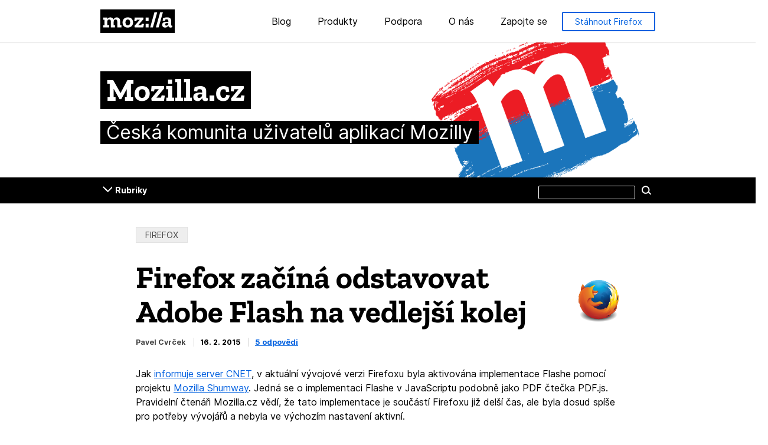

--- FILE ---
content_type: text/html; charset=UTF-8
request_url: https://www.mozilla.cz/zpravicky/firefox-zacina-odstavovat-adobe-flash-na-vedlejsi-kolej/
body_size: 14772
content:

<!DOCTYPE html>
<html lang="cs" dir="ltr" class="no-js">
<head>
  <meta charset="UTF-8">
  <meta name="viewport" content="width=device-width, initial-scale=1">

  <link rel="license" href="#license">
  <link rel="profile" href="https://gmpg.org/xfn/11">
  <link rel="shortcut icon" type="image/png" href="https://www.mozilla.cz/wp-content/uploads/2018/01/cropped-MozillaCZ-03-512-160x160.png">

  <!--[if IE]>
  <meta name="MSSmartTagsPreventParsing" content="true">
  <meta http-equiv="imagetoolbar" content="no">
  <meta http-equiv="X-UA-Compatible" content="IE=Edge">
  <![endif]-->

  <!--[if lte IE 8]>
  <script src="https://www.mozilla.cz/wp-content/themes/frontierline/js/html5.js"></script>
  <link rel="shortcut icon" type="image/x-icon" href="https://www.mozilla.cz/wp-content/themes/frontierline/img/favicon.ico">
  <link rel="stylesheet" type="text/css" media="all" href="https://www.mozilla.cz/wp-content/themes/frontierline/oldIE.css">
  <![endif]-->

  <style type="text/css">
  @media screen and (min-width: 480px) {
    #masthead {
      background-image: url('https://www.mozilla.cz/wp-content/themes/frontierline-mozillacz/img/header-mozillacz-03.png');
    }
  }
  </style>

  
  <meta name="title" content="Firefox začíná odstavovat Adobe Flash na vedlejší kolej – Mozilla.cz">
  <meta name="description" content="Jak informuje server CNET, v aktuální vývojové verzi Firefoxu byla aktivována implementace Flashe pomocí projektu Mozilla Shumway. Jedná se o implementaci Flashe v JavaScriptu podobně jako PDF čtečka PDF.js. Pravidelní ...">

    <meta property="og:site_name" content="Mozilla.cz">
  <meta property="og:url" content="https://www.mozilla.cz/zpravicky/firefox-zacina-odstavovat-adobe-flash-na-vedlejsi-kolej">
  <meta property="og:title" content="Firefox začíná odstavovat Adobe Flash na vedlejší kolej – Mozilla.cz">
  <meta property="og:description" content="Jak informuje server CNET, v aktuální vývojové verzi Firefoxu byla aktivována implementace Flashe pomocí projektu Mozilla Shumway. Jedná se o implementaci Flashe v JavaScriptu podobně jako PDF čtečka PDF.js. Pravidelní ...">

    <meta property="twitter:title" content="Firefox začíná odstavovat Adobe Flash na vedlejší kolej – Mozilla.cz">
  <meta property="twitter:description" content="Jak informuje server CNET, v aktuální vývojové verzi Firefoxu byla aktivována implementace Flashe pomocí projektu Mozilla Shumway. Jedná se o implementaci Flashe v JavaScriptu podobně jako PDF čtečka PDF.js. Pravidelní ...">
  <meta name="twitter:card" content="summary">
    <meta property="twitter:image" content="https://www.mozilla.cz/wp-content/themes/frontierline-mozillacz/img/header-mozillacz-03.png">
    <meta name="twitter:site" content="@MozillaCZ">

  <title>Firefox začíná odstavovat Adobe Flash na vedlejší kolej – Mozilla.cz</title>
<meta name='robots' content='max-image-preview:large' />
<link rel='dns-prefetch' href='//use.fontawesome.com' />
<link rel='dns-prefetch' href='//hcaptcha.com' />
<link rel="alternate" type="application/rss+xml" title="Mozilla.cz &raquo; RSS zdroj" href="https://www.mozilla.cz/feed/" />
<link rel="alternate" type="application/rss+xml" title="Mozilla.cz &raquo; RSS komentářů" href="https://www.mozilla.cz/comments/feed/" />
<link rel="alternate" type="application/rss+xml" title="Mozilla.cz &raquo; RSS komentářů pro Firefox začíná odstavovat Adobe Flash na vedlejší kolej" href="https://www.mozilla.cz/zpravicky/firefox-zacina-odstavovat-adobe-flash-na-vedlejsi-kolej/feed/" />
<link rel="alternate" title="oEmbed (JSON)" type="application/json+oembed" href="https://www.mozilla.cz/wp-json/oembed/1.0/embed?url=https%3A%2F%2Fwww.mozilla.cz%2Fzpravicky%2Ffirefox-zacina-odstavovat-adobe-flash-na-vedlejsi-kolej%2F" />
<link rel="alternate" title="oEmbed (XML)" type="text/xml+oembed" href="https://www.mozilla.cz/wp-json/oembed/1.0/embed?url=https%3A%2F%2Fwww.mozilla.cz%2Fzpravicky%2Ffirefox-zacina-odstavovat-adobe-flash-na-vedlejsi-kolej%2F&#038;format=xml" />
<style id='wp-img-auto-sizes-contain-inline-css' type='text/css'>
img:is([sizes=auto i],[sizes^="auto," i]){contain-intrinsic-size:3000px 1500px}
/*# sourceURL=wp-img-auto-sizes-contain-inline-css */
</style>
<style id='wp-block-library-inline-css' type='text/css'>
:root{--wp-block-synced-color:#7a00df;--wp-block-synced-color--rgb:122,0,223;--wp-bound-block-color:var(--wp-block-synced-color);--wp-editor-canvas-background:#ddd;--wp-admin-theme-color:#007cba;--wp-admin-theme-color--rgb:0,124,186;--wp-admin-theme-color-darker-10:#006ba1;--wp-admin-theme-color-darker-10--rgb:0,107,160.5;--wp-admin-theme-color-darker-20:#005a87;--wp-admin-theme-color-darker-20--rgb:0,90,135;--wp-admin-border-width-focus:2px}@media (min-resolution:192dpi){:root{--wp-admin-border-width-focus:1.5px}}.wp-element-button{cursor:pointer}:root .has-very-light-gray-background-color{background-color:#eee}:root .has-very-dark-gray-background-color{background-color:#313131}:root .has-very-light-gray-color{color:#eee}:root .has-very-dark-gray-color{color:#313131}:root .has-vivid-green-cyan-to-vivid-cyan-blue-gradient-background{background:linear-gradient(135deg,#00d084,#0693e3)}:root .has-purple-crush-gradient-background{background:linear-gradient(135deg,#34e2e4,#4721fb 50%,#ab1dfe)}:root .has-hazy-dawn-gradient-background{background:linear-gradient(135deg,#faaca8,#dad0ec)}:root .has-subdued-olive-gradient-background{background:linear-gradient(135deg,#fafae1,#67a671)}:root .has-atomic-cream-gradient-background{background:linear-gradient(135deg,#fdd79a,#004a59)}:root .has-nightshade-gradient-background{background:linear-gradient(135deg,#330968,#31cdcf)}:root .has-midnight-gradient-background{background:linear-gradient(135deg,#020381,#2874fc)}:root{--wp--preset--font-size--normal:16px;--wp--preset--font-size--huge:42px}.has-regular-font-size{font-size:1em}.has-larger-font-size{font-size:2.625em}.has-normal-font-size{font-size:var(--wp--preset--font-size--normal)}.has-huge-font-size{font-size:var(--wp--preset--font-size--huge)}.has-text-align-center{text-align:center}.has-text-align-left{text-align:left}.has-text-align-right{text-align:right}.has-fit-text{white-space:nowrap!important}#end-resizable-editor-section{display:none}.aligncenter{clear:both}.items-justified-left{justify-content:flex-start}.items-justified-center{justify-content:center}.items-justified-right{justify-content:flex-end}.items-justified-space-between{justify-content:space-between}.screen-reader-text{border:0;clip-path:inset(50%);height:1px;margin:-1px;overflow:hidden;padding:0;position:absolute;width:1px;word-wrap:normal!important}.screen-reader-text:focus{background-color:#ddd;clip-path:none;color:#444;display:block;font-size:1em;height:auto;left:5px;line-height:normal;padding:15px 23px 14px;text-decoration:none;top:5px;width:auto;z-index:100000}html :where(.has-border-color){border-style:solid}html :where([style*=border-top-color]){border-top-style:solid}html :where([style*=border-right-color]){border-right-style:solid}html :where([style*=border-bottom-color]){border-bottom-style:solid}html :where([style*=border-left-color]){border-left-style:solid}html :where([style*=border-width]){border-style:solid}html :where([style*=border-top-width]){border-top-style:solid}html :where([style*=border-right-width]){border-right-style:solid}html :where([style*=border-bottom-width]){border-bottom-style:solid}html :where([style*=border-left-width]){border-left-style:solid}html :where(img[class*=wp-image-]){height:auto;max-width:100%}:where(figure){margin:0 0 1em}html :where(.is-position-sticky){--wp-admin--admin-bar--position-offset:var(--wp-admin--admin-bar--height,0px)}@media screen and (max-width:600px){html :where(.is-position-sticky){--wp-admin--admin-bar--position-offset:0px}}

/*# sourceURL=wp-block-library-inline-css */
</style><style id='global-styles-inline-css' type='text/css'>
:root{--wp--preset--aspect-ratio--square: 1;--wp--preset--aspect-ratio--4-3: 4/3;--wp--preset--aspect-ratio--3-4: 3/4;--wp--preset--aspect-ratio--3-2: 3/2;--wp--preset--aspect-ratio--2-3: 2/3;--wp--preset--aspect-ratio--16-9: 16/9;--wp--preset--aspect-ratio--9-16: 9/16;--wp--preset--color--black: #000000;--wp--preset--color--cyan-bluish-gray: #abb8c3;--wp--preset--color--white: #ffffff;--wp--preset--color--pale-pink: #f78da7;--wp--preset--color--vivid-red: #cf2e2e;--wp--preset--color--luminous-vivid-orange: #ff6900;--wp--preset--color--luminous-vivid-amber: #fcb900;--wp--preset--color--light-green-cyan: #7bdcb5;--wp--preset--color--vivid-green-cyan: #00d084;--wp--preset--color--pale-cyan-blue: #8ed1fc;--wp--preset--color--vivid-cyan-blue: #0693e3;--wp--preset--color--vivid-purple: #9b51e0;--wp--preset--gradient--vivid-cyan-blue-to-vivid-purple: linear-gradient(135deg,rgb(6,147,227) 0%,rgb(155,81,224) 100%);--wp--preset--gradient--light-green-cyan-to-vivid-green-cyan: linear-gradient(135deg,rgb(122,220,180) 0%,rgb(0,208,130) 100%);--wp--preset--gradient--luminous-vivid-amber-to-luminous-vivid-orange: linear-gradient(135deg,rgb(252,185,0) 0%,rgb(255,105,0) 100%);--wp--preset--gradient--luminous-vivid-orange-to-vivid-red: linear-gradient(135deg,rgb(255,105,0) 0%,rgb(207,46,46) 100%);--wp--preset--gradient--very-light-gray-to-cyan-bluish-gray: linear-gradient(135deg,rgb(238,238,238) 0%,rgb(169,184,195) 100%);--wp--preset--gradient--cool-to-warm-spectrum: linear-gradient(135deg,rgb(74,234,220) 0%,rgb(151,120,209) 20%,rgb(207,42,186) 40%,rgb(238,44,130) 60%,rgb(251,105,98) 80%,rgb(254,248,76) 100%);--wp--preset--gradient--blush-light-purple: linear-gradient(135deg,rgb(255,206,236) 0%,rgb(152,150,240) 100%);--wp--preset--gradient--blush-bordeaux: linear-gradient(135deg,rgb(254,205,165) 0%,rgb(254,45,45) 50%,rgb(107,0,62) 100%);--wp--preset--gradient--luminous-dusk: linear-gradient(135deg,rgb(255,203,112) 0%,rgb(199,81,192) 50%,rgb(65,88,208) 100%);--wp--preset--gradient--pale-ocean: linear-gradient(135deg,rgb(255,245,203) 0%,rgb(182,227,212) 50%,rgb(51,167,181) 100%);--wp--preset--gradient--electric-grass: linear-gradient(135deg,rgb(202,248,128) 0%,rgb(113,206,126) 100%);--wp--preset--gradient--midnight: linear-gradient(135deg,rgb(2,3,129) 0%,rgb(40,116,252) 100%);--wp--preset--font-size--small: 13px;--wp--preset--font-size--medium: 20px;--wp--preset--font-size--large: 36px;--wp--preset--font-size--x-large: 42px;--wp--preset--spacing--20: 0.44rem;--wp--preset--spacing--30: 0.67rem;--wp--preset--spacing--40: 1rem;--wp--preset--spacing--50: 1.5rem;--wp--preset--spacing--60: 2.25rem;--wp--preset--spacing--70: 3.38rem;--wp--preset--spacing--80: 5.06rem;--wp--preset--shadow--natural: 6px 6px 9px rgba(0, 0, 0, 0.2);--wp--preset--shadow--deep: 12px 12px 50px rgba(0, 0, 0, 0.4);--wp--preset--shadow--sharp: 6px 6px 0px rgba(0, 0, 0, 0.2);--wp--preset--shadow--outlined: 6px 6px 0px -3px rgb(255, 255, 255), 6px 6px rgb(0, 0, 0);--wp--preset--shadow--crisp: 6px 6px 0px rgb(0, 0, 0);}:where(.is-layout-flex){gap: 0.5em;}:where(.is-layout-grid){gap: 0.5em;}body .is-layout-flex{display: flex;}.is-layout-flex{flex-wrap: wrap;align-items: center;}.is-layout-flex > :is(*, div){margin: 0;}body .is-layout-grid{display: grid;}.is-layout-grid > :is(*, div){margin: 0;}:where(.wp-block-columns.is-layout-flex){gap: 2em;}:where(.wp-block-columns.is-layout-grid){gap: 2em;}:where(.wp-block-post-template.is-layout-flex){gap: 1.25em;}:where(.wp-block-post-template.is-layout-grid){gap: 1.25em;}.has-black-color{color: var(--wp--preset--color--black) !important;}.has-cyan-bluish-gray-color{color: var(--wp--preset--color--cyan-bluish-gray) !important;}.has-white-color{color: var(--wp--preset--color--white) !important;}.has-pale-pink-color{color: var(--wp--preset--color--pale-pink) !important;}.has-vivid-red-color{color: var(--wp--preset--color--vivid-red) !important;}.has-luminous-vivid-orange-color{color: var(--wp--preset--color--luminous-vivid-orange) !important;}.has-luminous-vivid-amber-color{color: var(--wp--preset--color--luminous-vivid-amber) !important;}.has-light-green-cyan-color{color: var(--wp--preset--color--light-green-cyan) !important;}.has-vivid-green-cyan-color{color: var(--wp--preset--color--vivid-green-cyan) !important;}.has-pale-cyan-blue-color{color: var(--wp--preset--color--pale-cyan-blue) !important;}.has-vivid-cyan-blue-color{color: var(--wp--preset--color--vivid-cyan-blue) !important;}.has-vivid-purple-color{color: var(--wp--preset--color--vivid-purple) !important;}.has-black-background-color{background-color: var(--wp--preset--color--black) !important;}.has-cyan-bluish-gray-background-color{background-color: var(--wp--preset--color--cyan-bluish-gray) !important;}.has-white-background-color{background-color: var(--wp--preset--color--white) !important;}.has-pale-pink-background-color{background-color: var(--wp--preset--color--pale-pink) !important;}.has-vivid-red-background-color{background-color: var(--wp--preset--color--vivid-red) !important;}.has-luminous-vivid-orange-background-color{background-color: var(--wp--preset--color--luminous-vivid-orange) !important;}.has-luminous-vivid-amber-background-color{background-color: var(--wp--preset--color--luminous-vivid-amber) !important;}.has-light-green-cyan-background-color{background-color: var(--wp--preset--color--light-green-cyan) !important;}.has-vivid-green-cyan-background-color{background-color: var(--wp--preset--color--vivid-green-cyan) !important;}.has-pale-cyan-blue-background-color{background-color: var(--wp--preset--color--pale-cyan-blue) !important;}.has-vivid-cyan-blue-background-color{background-color: var(--wp--preset--color--vivid-cyan-blue) !important;}.has-vivid-purple-background-color{background-color: var(--wp--preset--color--vivid-purple) !important;}.has-black-border-color{border-color: var(--wp--preset--color--black) !important;}.has-cyan-bluish-gray-border-color{border-color: var(--wp--preset--color--cyan-bluish-gray) !important;}.has-white-border-color{border-color: var(--wp--preset--color--white) !important;}.has-pale-pink-border-color{border-color: var(--wp--preset--color--pale-pink) !important;}.has-vivid-red-border-color{border-color: var(--wp--preset--color--vivid-red) !important;}.has-luminous-vivid-orange-border-color{border-color: var(--wp--preset--color--luminous-vivid-orange) !important;}.has-luminous-vivid-amber-border-color{border-color: var(--wp--preset--color--luminous-vivid-amber) !important;}.has-light-green-cyan-border-color{border-color: var(--wp--preset--color--light-green-cyan) !important;}.has-vivid-green-cyan-border-color{border-color: var(--wp--preset--color--vivid-green-cyan) !important;}.has-pale-cyan-blue-border-color{border-color: var(--wp--preset--color--pale-cyan-blue) !important;}.has-vivid-cyan-blue-border-color{border-color: var(--wp--preset--color--vivid-cyan-blue) !important;}.has-vivid-purple-border-color{border-color: var(--wp--preset--color--vivid-purple) !important;}.has-vivid-cyan-blue-to-vivid-purple-gradient-background{background: var(--wp--preset--gradient--vivid-cyan-blue-to-vivid-purple) !important;}.has-light-green-cyan-to-vivid-green-cyan-gradient-background{background: var(--wp--preset--gradient--light-green-cyan-to-vivid-green-cyan) !important;}.has-luminous-vivid-amber-to-luminous-vivid-orange-gradient-background{background: var(--wp--preset--gradient--luminous-vivid-amber-to-luminous-vivid-orange) !important;}.has-luminous-vivid-orange-to-vivid-red-gradient-background{background: var(--wp--preset--gradient--luminous-vivid-orange-to-vivid-red) !important;}.has-very-light-gray-to-cyan-bluish-gray-gradient-background{background: var(--wp--preset--gradient--very-light-gray-to-cyan-bluish-gray) !important;}.has-cool-to-warm-spectrum-gradient-background{background: var(--wp--preset--gradient--cool-to-warm-spectrum) !important;}.has-blush-light-purple-gradient-background{background: var(--wp--preset--gradient--blush-light-purple) !important;}.has-blush-bordeaux-gradient-background{background: var(--wp--preset--gradient--blush-bordeaux) !important;}.has-luminous-dusk-gradient-background{background: var(--wp--preset--gradient--luminous-dusk) !important;}.has-pale-ocean-gradient-background{background: var(--wp--preset--gradient--pale-ocean) !important;}.has-electric-grass-gradient-background{background: var(--wp--preset--gradient--electric-grass) !important;}.has-midnight-gradient-background{background: var(--wp--preset--gradient--midnight) !important;}.has-small-font-size{font-size: var(--wp--preset--font-size--small) !important;}.has-medium-font-size{font-size: var(--wp--preset--font-size--medium) !important;}.has-large-font-size{font-size: var(--wp--preset--font-size--large) !important;}.has-x-large-font-size{font-size: var(--wp--preset--font-size--x-large) !important;}
/*# sourceURL=global-styles-inline-css */
</style>

<style id='classic-theme-styles-inline-css' type='text/css'>
/*! This file is auto-generated */
.wp-block-button__link{color:#fff;background-color:#32373c;border-radius:9999px;box-shadow:none;text-decoration:none;padding:calc(.667em + 2px) calc(1.333em + 2px);font-size:1.125em}.wp-block-file__button{background:#32373c;color:#fff;text-decoration:none}
/*# sourceURL=/wp-includes/css/classic-themes.min.css */
</style>
<link rel='stylesheet' id='frontierline-parent-css' href='https://www.mozilla.cz/wp-content/themes/frontierline/style.css?ver=557453af8e04dc79c642cb91fae51687' type='text/css' media='all' />
<link rel='stylesheet' id='frontierline-css' href='https://www.mozilla.cz/wp-content/themes/frontierline-mozillacz/style.css?ver=1684263978' type='text/css' media='all' />
<script type="text/javascript" src="https://use.fontawesome.com/releases/v5.0.8/js/all.js?ver=557453af8e04dc79c642cb91fae51687" id="font_awesome-js" defer integrity="sha384-SlE991lGASHoBfWbelyBPLsUlwY1GwNDJo3jSJO04KZ33K2bwfV9YBauFfnzvynJ" crossorigin="anonymous"></script>
<script type="text/javascript" src="https://www.mozilla.cz/wp-includes/js/jquery/jquery.min.js?ver=3.7.1" id="jquery-core-js"></script>
<script type="text/javascript" src="https://www.mozilla.cz/wp-includes/js/jquery/jquery-migrate.min.js?ver=3.4.1" id="jquery-migrate-js"></script>
<link rel="https://api.w.org/" href="https://www.mozilla.cz/wp-json/" /><link rel="alternate" title="JSON" type="application/json" href="https://www.mozilla.cz/wp-json/wp/v2/posts/11218" /><link rel="EditURI" type="application/rsd+xml" title="RSD" href="https://www.mozilla.cz/xmlrpc.php?rsd" />
<link rel="canonical" href="https://www.mozilla.cz/zpravicky/firefox-zacina-odstavovat-adobe-flash-na-vedlejsi-kolej/" />
<link rel='shortlink' href='https://www.mozilla.cz/?p=11218' />
<style>
.h-captcha{position:relative;display:block;margin-bottom:2rem;padding:0;clear:both}.h-captcha[data-size="normal"]{width:302px;height:76px}.h-captcha[data-size="compact"]{width:158px;height:138px}.h-captcha[data-size="invisible"]{display:none}.h-captcha iframe{z-index:1}.h-captcha::before{content:"";display:block;position:absolute;top:0;left:0;background:url(https://www.mozilla.cz/wp-content/plugins/hcaptcha-for-forms-and-more/assets/images/hcaptcha-div-logo.svg) no-repeat;border:1px solid #fff0;border-radius:4px;box-sizing:border-box}.h-captcha::after{content:"The hCaptcha loading is delayed until user interaction.";font-family:-apple-system,system-ui,BlinkMacSystemFont,"Segoe UI",Roboto,Oxygen,Ubuntu,"Helvetica Neue",Arial,sans-serif;font-size:10px;font-weight:500;position:absolute;top:0;bottom:0;left:0;right:0;box-sizing:border-box;color:#bf1722;opacity:0}.h-captcha:not(:has(iframe))::after{animation:hcap-msg-fade-in .3s ease forwards;animation-delay:2s}.h-captcha:has(iframe)::after{animation:none;opacity:0}@keyframes hcap-msg-fade-in{to{opacity:1}}.h-captcha[data-size="normal"]::before{width:302px;height:76px;background-position:93.8% 28%}.h-captcha[data-size="normal"]::after{width:302px;height:76px;display:flex;flex-wrap:wrap;align-content:center;line-height:normal;padding:0 75px 0 10px}.h-captcha[data-size="compact"]::before{width:158px;height:138px;background-position:49.9% 78.8%}.h-captcha[data-size="compact"]::after{width:158px;height:138px;text-align:center;line-height:normal;padding:24px 10px 10px 10px}.h-captcha[data-theme="light"]::before,body.is-light-theme .h-captcha[data-theme="auto"]::before,.h-captcha[data-theme="auto"]::before{background-color:#fafafa;border:1px solid #e0e0e0}.h-captcha[data-theme="dark"]::before,body.is-dark-theme .h-captcha[data-theme="auto"]::before,html.wp-dark-mode-active .h-captcha[data-theme="auto"]::before,html.drdt-dark-mode .h-captcha[data-theme="auto"]::before{background-image:url(https://www.mozilla.cz/wp-content/plugins/hcaptcha-for-forms-and-more/assets/images/hcaptcha-div-logo-white.svg);background-repeat:no-repeat;background-color:#333;border:1px solid #f5f5f5}@media (prefers-color-scheme:dark){.h-captcha[data-theme="auto"]::before{background-image:url(https://www.mozilla.cz/wp-content/plugins/hcaptcha-for-forms-and-more/assets/images/hcaptcha-div-logo-white.svg);background-repeat:no-repeat;background-color:#333;border:1px solid #f5f5f5}}.h-captcha[data-theme="custom"]::before{background-color:initial}.h-captcha[data-size="invisible"]::before,.h-captcha[data-size="invisible"]::after{display:none}.h-captcha iframe{position:relative}div[style*="z-index: 2147483647"] div[style*="border-width: 11px"][style*="position: absolute"][style*="pointer-events: none"]{border-style:none}
</style>
<!-- Matomo -->
<script>
  var _paq = window._paq = window._paq || [];
  /* tracker methods like "setCustomDimension" should be called before "trackPageView" */
  _paq.push(['trackPageView']);
  _paq.push(['enableLinkTracking']);
  (function() {
    var u="https://analytics.openalt.org/";
    _paq.push(['setTrackerUrl', u+'matomo.php']);
    _paq.push(['setSiteId', '7']);
    var d=document, g=d.createElement('script'), s=d.getElementsByTagName('script')[0];
    g.async=true; g.src=u+'matomo.js'; s.parentNode.insertBefore(g,s);
  })();
</script>
<!-- End Matomo Code -->
<link rel="icon" href="https://www.mozilla.cz/wp-content/uploads/2018/01/cropped-MozillaCZ-03-512-32x32.png" sizes="32x32" />
<link rel="icon" href="https://www.mozilla.cz/wp-content/uploads/2018/01/cropped-MozillaCZ-03-512-192x192.png" sizes="192x192" />
<link rel="apple-touch-icon" href="https://www.mozilla.cz/wp-content/uploads/2018/01/cropped-MozillaCZ-03-512-180x180.png" />
<meta name="msapplication-TileImage" content="https://www.mozilla.cz/wp-content/uploads/2018/01/cropped-MozillaCZ-03-512-270x270.png" />
</head>

<body class="wp-singular post-template-default single single-post postid-11218 single-format-standard wp-theme-frontierline wp-child-theme-frontierline-mozillacz color-scheme-none pattern-none" data-blogname="Mozilla.cz">
  
<nav id="nav-global" class="nav-global can-stick">
  <div class="content">
    <div class="logo"><a href="https://www.mozilla.org/?utm_source=www.mozilla.cz&amp;utm_medium=referral&amp;utm_campaign=blog-nav" rel="external" title="Navštívit mozilla.org">Mozilla</a></div>

    <div class="nav-mozilla">
      <span class="toggle" role="button" aria-controls="nav-mozilla-menu" aria-expanded="false" tabindex="0">Menu</span>

              <ul id="nav-mozilla-menu" class="nav-mozilla-menu"><li id="menu-item-15691" class="menu-item menu-item-type-custom menu-item-object-custom menu-item-15691"><a href="/">Blog</a></li>
<li id="menu-item-11185" class="menu-item menu-item-type-post_type menu-item-object-page menu-item-11185"><a href="https://www.mozilla.cz/stahnout/">Produkty</a></li>
<li id="menu-item-14822" class="menu-item menu-item-type-custom menu-item-object-custom menu-item-14822"><a target="_blank" href="/podpora/">Podpora</a></li>
<li id="menu-item-11188" class="menu-item menu-item-type-post_type menu-item-object-page menu-item-11188"><a href="https://www.mozilla.cz/o-nas/">O nás</a></li>
<li id="menu-item-11190" class="menu-item menu-item-type-post_type menu-item-object-page menu-item-11190"><a href="https://www.mozilla.cz/zapojte-se/">Zapojte se</a></li>
</ul>      
              <aside class="nav-global-fxdownload"><a href="https://www.mozilla.org/firefox/new/?utm_source=www.mozilla.cz&amp;utm_medium=referral&amp;utm_campaign=blog-nav" rel="external" class="button button-product">Stáhnout Firefox</a></aside>
          </div>
  </div>
</nav>

<header id="masthead" class="section">
  <div class="site-id">
    <div class="site-title-wrap content">
          <a href="https://www.mozilla.cz/" rel="home" title="Přejít na hlavní stránku">
              <h4 id="site-title"><span>Mozilla.cz</span></h4>
                    <p id="site-description"><span>Česká komunita uživatelů aplikací Mozilly</span></p>
            </a>
        </div>
  </div>
</header>

  <div class="site-wrap">

    
<nav id="nav-util" class="can-stick  has-categories">
  <ul class="content">
        <li class="nav-util-categories"><a href="#categories" aria-controls="categories" id="toggle-categories">Rubriky</a></li>
      <li class="nav-util-search">
<form id="search" class="fm-search" method="get" action="https://www.mozilla.cz/">
  <fieldset>
    <p>
      <label for="s">Hledat na této stránce</label>
      <input type="search" value="" name="s" id="s">
      <button type="submit" class="button button-minor">Hledat</button>
    </p>
  </fieldset>
</form>
</li>
  </ul>
</nav>

    
    

    <main id="content">

  
    <div class="content">
      

<article id="post-11218" class="post post-11218 type-post status-publish format-standard hentry category-firefox">
  <header class="entry-header">
    <div class="entry-tools">
          <div class="categories">
        <b>Rubriky:</b>
        <a href="https://www.mozilla.cz/zpravicky/category/firefox/" rel="category tag">Firefox</a>      </div>
    
        </div>

    <h1 class="entry-title">
          Firefox začíná odstavovat Adobe Flash na vedlejší kolej        </h1>

    <div class="entry-info">
                <address class="vcard">
        <a href="https://www.mozilla.cz/zpravicky/author/pcvrcek/" title="Příspěvky od Pavel Cvrček" rel="author">Pavel Cvrček</a>      </address>
            <time class="date published" datetime="2015-02-16T10:17:56+01:00">16. 2. 2015</time>
              <p class="entry-comments">
        <a href="https://www.mozilla.cz/zpravicky/firefox-zacina-odstavovat-adobe-flash-na-vedlejsi-kolej/#comments">5 odpovědi</a>      </p>
            </div>
  </header>

  <div class="entry-content">
    <p><span class="news-logo"><img decoding="async" src="/images/firefox-2013.svg" alt="" /></span></p>
<p>Jak <a href="http://www.cnet.com/news/firefox-tiptoes-toward-a-world-without-adobe-flash/" hreflang="en">informuje server CNET</a>, v aktuální vývojové verzi Firefoxu byla aktivována implementace Flashe pomocí projektu <a href="//www.mozilla.cz/zpravicky/firefox-nyni-obsahuje-implementaci-flashe-v-javascriptu/">Mozilla Shumway</a>. Jedná se o implementaci Flashe v JavaScriptu podobně jako PDF čtečka PDF.js. Pravidelní čtenáři Mozilla.cz vědí, že tato implementace je součástí Firefoxu již delší čas, ale byla dosud spíše pro potřeby vývojářů a nebyla ve výchozím nastavení aktivní.</p>
<p>Nyní došlo k zapnutí JavaScriptové implementace pro první server, kterým jsou videa na webu Amazon.com. Pomocí předvolby <tt>shumway.swf.whitelist</tt> na konfigurační stránce about:config si ale můžete aktivovat libovolnou další stránku. Může se vám to hodit v případech, kdy Adobe Flash již nemáte nainstalován (jako autor článku) a přesto navštěvujete weby, které Adobe Flash stále vyžadují.</p>
<p>Trend je každopádně zřejmý. Adobe Flash začíná být z webu pomalu vytlačován.</p>
      </div>

  
</article><!-- #post -->
    </div>

    
<nav id="adjacent-posts" class="section nav-paging">
  <div class="content">
          <p class="nav-paging-prev" role="navigation">
        <a href="https://www.mozilla.cz/zpravicky/rozsireni-pro-firefox-budou-muset-byt-digitalne-podepsana/">
          <span class="label">Předchozí článek</span>
          <strong class="entry-title">Rozšíření pro Firefox budou muset být digitálně podepsaná</strong>
          <time class="date" datetime="2015-02-16T08:37:25+01:00">16. 2. 2015</time>
          <svg class="arrow-left" xmlns="http://www.w3.org/2000/svg" viewBox="0 0 23.62 43"><defs><style>.cls-1{fill:none;stroke:#000;stroke-linecap:round;stroke-miterlimit:10;stroke-width:3px;}</style></defs><polyline class="cls-1" points="22.12 1.5 2.12 21.5 22.12 41.5"/></svg>
        </a>
      </p>
    
          <p class="nav-paging-next" role="navigation">
        <a href="https://www.mozilla.cz/zpravicky/pocet-uzivatelu-thunderbirdu-kontinualne-roste/">
          <span class="label">Další článek</span>
          <strong class="entry-title">Počet uživatelů Thunderbirdu kontinuálně roste</strong>
          <time class="date" datetime="2015-03-01T23:11:56+01:00">1. 3. 2015</time>
          <svg class="arrow-right" xmlns="http://www.w3.org/2000/svg" viewBox="0 0 23.62 43"><defs><style>.cls-1{fill:none;stroke:#000;stroke-linecap:round;stroke-miterlimit:10;stroke-width:3px;}</style></defs><polyline class="cls-1" points="1.5 1.5 21.5 21.5 1.5 41.5"/></svg>
        </a>
      </p>
      </div>
</nav>

    
<aside id="related-posts" class="section">
  <div class="content">
    <div class="in-category">
      <h4 class="module-title">Více článků v „Firefox“</h4>

          <ul class="cat-posts">
              <li>
          <h5 class="entry-title"><a href="https://www.mozilla.cz/zpravicky/ucet-firefoxu-se-prejmenuje-na-ucet-mozilly/">Účet Firefoxu se přejmenuje na účet Mozilly</a></h5>
          <time class="date" datetime="2023-10-18T08:18:00+02:00">18. 10. 2023</time>
        </li>
              <li>
          <h5 class="entry-title"><a href="https://www.mozilla.cz/zpravicky/nova-verze-firefoxu-s-rozsirenou-podporou/">Nová verze Firefoxu s rozšířenou podporou</a></h5>
          <time class="date" datetime="2021-08-17T12:31:49+02:00">17. 8. 2021</time>
        </li>
              <li>
          <h5 class="entry-title"><a href="https://www.mozilla.cz/zpravicky/mozilla-ideas-pro-sber-napadu/">Mozilla Ideas pro sběr nápadů</a></h5>
          <time class="date" datetime="2021-06-22T09:21:00+02:00">22. 6. 2021</time>
        </li>
              <li>
          <h5 class="entry-title"><a href="https://www.mozilla.cz/zpravicky/aktualizovany-slovnik-pro-kontrolu-pravopisu/">Aktualizovaný slovník pro kontrolu pravopisu</a></h5>
          <time class="date" datetime="2021-06-21T06:23:00+02:00">21. 6. 2021</time>
        </li>
              <li>
          <h5 class="entry-title"><a href="https://www.mozilla.cz/zpravicky/starsi-verze-firefoxu-mohou-prestat-prehravat-chranena-videa/">Starší verze Firefoxu mohou přestat přehrávat chráněná videa</a></h5>
          <time class="date" datetime="2021-06-01T09:44:29+02:00">1. 6. 2021</time>
        </li>
            </ul>

        </div>

    <div class="popular">
    
      <h4 class="module-title">Nedávné články</h4>
            <ul class="recent-posts">
              <li>
          <h5 class="entry-title"><a href="https://www.mozilla.cz/zpravicky/thunderbird-se-rozsiri-o-sluzby/">Thunderbird se rozšíří o služby</a></h5>
          <time class="date" datetime="2025-04-04T08:18:00+02:00">4. 4. 2025</time>
        </li>
              <li>
          <h5 class="entry-title"><a href="https://www.mozilla.cz/zpravicky/sledujte-mozilla-cz-na-socialnich-sitich/">Sledujte Mozilla.cz na sociálních sítích!</a></h5>
          <time class="date" datetime="2025-02-17T08:00:00+01:00">17. 2. 2025</time>
        </li>
              <li>
          <h5 class="entry-title"><a href="https://www.mozilla.cz/zpravicky/thunderbird-je-nyni-dostupny-pro-android/">Thunderbird je nyní dostupný pro Android</a></h5>
          <time class="date" datetime="2024-10-31T08:05:00+01:00">31. 10. 2024</time>
        </li>
              <li>
          <h5 class="entry-title"><a href="https://www.mozilla.cz/zpravicky/ucet-firefoxu-se-prejmenuje-na-ucet-mozilly/">Účet Firefoxu se přejmenuje na účet Mozilly</a></h5>
          <time class="date" datetime="2023-10-18T08:18:00+02:00">18. 10. 2023</time>
        </li>
              <li>
          <h5 class="entry-title"><a href="https://www.mozilla.cz/zpravicky/thunderbird-115-proc-chybi-synchronizace-a-znovuzrozeni-firefox-send/">Thunderbird 115: Proč chybí synchronizace a znovuzrození Firefox Send</a></h5>
          <time class="date" datetime="2023-08-01T08:30:00+02:00">1. 8. 2023</time>
        </li>
            </ul>
      
        </div>
  </div>
</aside>

      
  
  

<section id="comments" class="section">
  <div class="content">
  <header class="comments-head">
          <h3>
      5 komentářů k článku “Firefox začíná odstavovat Adobe Flash na vedlejší kolej”      </h3>
    
      </header>

  <ol id="comment-list" class="comment-list hfeed">
  
 <li id="comment-5875" class="comment even thread-even depth-1 hentry">
      <h4 class="entry-title vcard">
      <cite class="author fn">JohnS</cite>
      <span class="photo"><img alt='' src='https://secure.gravatar.com/avatar/25e5fc6c2dc487c1100345eca8725f0fa9ec6c77d7eb699ef8ddce0f60b57d2f?s=60&#038;d=mm&#038;r=g' srcset='https://secure.gravatar.com/avatar/25e5fc6c2dc487c1100345eca8725f0fa9ec6c77d7eb699ef8ddce0f60b57d2f?s=120&#038;d=mm&#038;r=g 2x' class='avatar avatar-60 photo' height='60' width='60' decoding='async'/></span>      <span class="comment-meta">
        napsal(a)        <a href="https://www.mozilla.cz/zpravicky/firefox-zacina-odstavovat-adobe-flash-na-vedlejsi-kolej/#comment-5875" rel="bookmark" title="Trvalý odkaz na tento komentáře od JohnS">
          <time class="published" datetime="2015-02-18" title="2015-02-18">
                    18. 2. 2015 v 20:42:          </time>
        </a>
      </span>
    </h4>
  
  
    <blockquote class="entry-content">
      <p>A může si za to Adobe. Flash už opravdu není co býval, pořád padá a je nenažraný.<br />
Jsem rád, že pomalu mizí 🙂</p>
    </blockquote>

      <p class="comment-util">
                </p>
  </li><!-- #comment-## -->

 <li id="comment-5876" class="comment odd alt thread-odd thread-alt depth-1 hentry">
      <h4 class="entry-title vcard">
      <cite class="author fn">xkomczax</cite>
      <span class="photo"><img alt='' src='https://secure.gravatar.com/avatar/fd4ffb0cbe0532f5a1cbaf0615f8b40ad16f1666be23c77048d4ec8b0eb60584?s=60&#038;d=mm&#038;r=g' srcset='https://secure.gravatar.com/avatar/fd4ffb0cbe0532f5a1cbaf0615f8b40ad16f1666be23c77048d4ec8b0eb60584?s=120&#038;d=mm&#038;r=g 2x' class='avatar avatar-60 photo' height='60' width='60' decoding='async'/></span>      <span class="comment-meta">
        napsal(a)        <a href="https://www.mozilla.cz/zpravicky/firefox-zacina-odstavovat-adobe-flash-na-vedlejsi-kolej/#comment-5876" rel="bookmark" title="Trvalý odkaz na tento komentáře od xkomczax">
          <time class="published" datetime="2015-02-18" title="2015-02-18">
                    18. 2. 2015 v 23:55:          </time>
        </a>
      </span>
    </h4>
  
  
    <blockquote class="entry-content">
      <p>&#8230; a tohleto přijde pár týdnů po tom, co jsem se rozhodl si Flash odinstalovat. </p>
<p>Pravda, sem tam by s ním byl život jednodušší, ale zjistil jsem, že většinu těchto věcí až tak nutně k životu nepotřebuji, respektive mne jenom zdržují. Takže je-li někde něco důležitého, otevřu si jiný prohlížeč, ale ve Firefoxu jej aktivovat již nehodlám (a Shumway, až se ke mně dostane, bude vypnut též).</p>
    </blockquote>

      <p class="comment-util">
                </p>
  </li><!-- #comment-## -->

 <li id="comment-5877" class="comment byuser comment-author-mstanke even thread-even depth-1 hentry">
      <h4 class="entry-title vcard">
      <cite class="author fn">Michal Stanke</cite>
      <span class="photo"><img alt='' src='https://secure.gravatar.com/avatar/2f72dc70a314c5c66596d4fefc4675e14242c3810524e60eb5ebec2207c6ab2e?s=60&#038;d=mm&#038;r=g' srcset='https://secure.gravatar.com/avatar/2f72dc70a314c5c66596d4fefc4675e14242c3810524e60eb5ebec2207c6ab2e?s=120&#038;d=mm&#038;r=g 2x' class='avatar avatar-60 photo' height='60' width='60' decoding='async'/></span>      <span class="comment-meta">
        napsal(a)        <a href="https://www.mozilla.cz/zpravicky/firefox-zacina-odstavovat-adobe-flash-na-vedlejsi-kolej/#comment-5877" rel="bookmark" title="Trvalý odkaz na tento komentáře od Michal Stanke">
          <time class="published" datetime="2015-02-20" title="2015-02-20">
                    20. 2. 2015 v 21:12:          </time>
        </a>
      </span>
    </h4>
  
  
    <blockquote class="entry-content">
      <p>Flash ve Firefoxu můžete spouštět jenom tehdy, kdy chcete, např. změnou nastavení modulu ve Správci doplňků na Spustit na vyžádání (viz <a href="https://support.mozilla.org/cs/kb/Pou%C5%BE%C3%ADv%C3%A1n%C3%AD%20z%C3%A1suvn%C3%BDch%20modul%C5%AF%20ve%20Firefoxu" rel="nofollow ugc">https://support.mozilla.org/cs/kb/Pou%C5%BE%C3%ADv%C3%A1n%C3%AD%20z%C3%A1suvn%C3%BDch%20modul%C5%AF%20ve%20Firefoxu</a>), případně použít nějaký doplněk (<a href="https://addons.mozilla.org/cs/firefox/addon/flashblock/" rel="nofollow ugc">https://addons.mozilla.org/cs/firefox/addon/flashblock/</a>, <a href="https://addons.mozilla.org/cs/firefox/addon/flashdisable/" rel="nofollow ugc">https://addons.mozilla.org/cs/firefox/addon/flashdisable/</a>, <a href="https://addons.mozilla.org/cs/firefox/addon/flash-onoff/" rel="nofollow ugc">https://addons.mozilla.org/cs/firefox/addon/flash-onoff/</a>, <a href="https://addons.mozilla.org/cs/firefox/addon/quickjava/" rel="nofollow ugc">https://addons.mozilla.org/cs/firefox/addon/quickjava/</a> apod.).</p>
    </blockquote>

      <p class="comment-util">
                </p>
  </li><!-- #comment-## -->

 <li id="comment-5878" class="comment odd alt thread-odd thread-alt depth-1 hentry">
      <h4 class="entry-title vcard">
      <cite class="author fn">Pája</cite>
      <span class="photo"><img alt='' src='https://secure.gravatar.com/avatar/af45e14cfba72ceb3be8bd2ceba778c413b1fdc24291228bf18e43b8ce8b7b75?s=60&#038;d=mm&#038;r=g' srcset='https://secure.gravatar.com/avatar/af45e14cfba72ceb3be8bd2ceba778c413b1fdc24291228bf18e43b8ce8b7b75?s=120&#038;d=mm&#038;r=g 2x' class='avatar avatar-60 photo' height='60' width='60' loading='lazy' decoding='async'/></span>      <span class="comment-meta">
        napsal(a)        <a href="https://www.mozilla.cz/zpravicky/firefox-zacina-odstavovat-adobe-flash-na-vedlejsi-kolej/#comment-5878" rel="bookmark" title="Trvalý odkaz na tento komentáře od Pája">
          <time class="published" datetime="2015-02-21" title="2015-02-21">
                    21. 2. 2015 v 10:58:          </time>
        </a>
      </span>
    </h4>
  
  
    <blockquote class="entry-content">
      <p>To zní nadějně. Možná kvůli tomu opustím verzi FF 21 a nainstaluji si nejnovější. Možná, někdy. Ale spíš ne.</p>
    </blockquote>

      <p class="comment-util">
                </p>
  <ol class="children">

 <li id="comment-5879" class="comment byuser comment-author-mstanke even depth-2 hentry">
      <h4 class="entry-title vcard">
      <cite class="author fn">Michal Stanke</cite>
      <span class="photo"><img alt='' src='https://secure.gravatar.com/avatar/2f72dc70a314c5c66596d4fefc4675e14242c3810524e60eb5ebec2207c6ab2e?s=60&#038;d=mm&#038;r=g' srcset='https://secure.gravatar.com/avatar/2f72dc70a314c5c66596d4fefc4675e14242c3810524e60eb5ebec2207c6ab2e?s=120&#038;d=mm&#038;r=g 2x' class='avatar avatar-60 photo' height='60' width='60' loading='lazy' decoding='async'/></span>      <span class="comment-meta">
        napsal(a)        <a href="https://www.mozilla.cz/zpravicky/firefox-zacina-odstavovat-adobe-flash-na-vedlejsi-kolej/#comment-5879" rel="bookmark" title="Trvalý odkaz na tento komentáře od Michal Stanke">
          <time class="published" datetime="2015-02-21" title="2015-02-21">
                    21. 2. 2015 v 12:13:          </time>
        </a>
      </span>
    </h4>
  
  
    <blockquote class="entry-content">
      <p>Můžu se zeptat, proč zůstáváte u staré verze Firefoxu?</p>
    </blockquote>

      <p class="comment-util">
                </p>
  </li><!-- #comment-## -->
</ol><!-- .children -->
</li><!-- #comment-## -->
  </ol>

  


  </div>
</section>

  
    </main>

  
<aside id="sidebar" class="section widgets can-stick">
  <div class="content">
    </div>
</aside>

      
<aside id="categories" class="can-stick">
  <div class="content">
    <h3 class="module-title">Další články</h3>

    <ul class="cat-list" role="navigation">
          <li><a href="#cat-firefox">Firefox</a></li>
          <li><a href="#cat-mozilla">Mozilla</a></li>
          <li><a href="#cat-thunderbird">Thunderbird</a></li>
          <li><a href="#cat-doplnky">Doplňky</a></li>
          <li><a href="#cat-mobily">Mobily</a></li>
          <li><a href="#cat-navody-a-tipy">Návody a tipy</a></li>
          <li><a href="#cat-seamonkey">SeaMonkey</a></li>
          <li><a href="#cat-sluzby">Služby</a></li>
        </ul>

    <div class="categories">
          <div class="category" id="cat-firefox">
        <h4 class="category-title">Firefox</h4>
                  <ul class="category-posts">
                      <li class="category-post">
              
<div class="post-mini">
  <a class="entry-link" href="https://www.mozilla.cz/zpravicky/ucet-firefoxu-se-prejmenuje-na-ucet-mozilly/">
                  <img class="post-image" width="300" height="165" alt="" src="https://www.mozilla.cz/wp-content/themes/frontierline/img/place-thumb.png" data-src="https://www.mozilla.cz/wp-content/uploads/2019/06/ic_launcher_foreground_1000-e1560167689992-300x165.png">
              <h5 class="entry-title">Účet Firefoxu se přejmenuje na účet Mozilly</h5>
  </a>
  <time class="date" datetime="2023-10-18T08:18:00+02:00">18. 10. 2023</time>
</div>
            </li>
                      <li class="category-post">
              
<div class="post-mini">
  <a class="entry-link" href="https://www.mozilla.cz/zpravicky/nova-verze-firefoxu-s-rozsirenou-podporou/">
                  <img class="post-image" width="300" height="165" alt="" src="https://www.mozilla.cz/wp-content/themes/frontierline/img/place-thumb.png" data-src="https://www.mozilla.cz/wp-content/uploads/2021/05/fx_blog_header_bestof_000_1200x660-300x165.jpg">
              <h5 class="entry-title">Nová verze Firefoxu s rozšířenou podporou</h5>
  </a>
  <time class="date" datetime="2021-08-17T12:31:49+02:00">17. 8. 2021</time>
</div>
            </li>
                      <li class="category-post">
              
<div class="post-mini">
  <a class="entry-link" href="https://www.mozilla.cz/zpravicky/mozilla-ideas-pro-sber-napadu/">
                  <img class="post-image" width="300" height="165" alt="" src="https://www.mozilla.cz/wp-content/themes/frontierline/img/place-thumb.png" data-src="https://www.mozilla.cz/wp-content/uploads/2021/06/ideas-mozilla-org-300x165.png">
              <h5 class="entry-title">Mozilla Ideas pro sběr nápadů</h5>
  </a>
  <time class="date" datetime="2021-06-22T09:21:00+02:00">22. 6. 2021</time>
</div>
            </li>
                      <li class="category-post">
              
<div class="post-mini">
  <a class="entry-link" href="https://www.mozilla.cz/zpravicky/aktualizovany-slovnik-pro-kontrolu-pravopisu/">
                  <img class="post-image" width="300" height="165" alt="" src="https://www.mozilla.cz/wp-content/themes/frontierline/img/place-thumb.png" data-src="https://www.mozilla.cz/wp-content/uploads/2017/11/slovnik-pro-kontrolu-pravopisu.png">
              <h5 class="entry-title">Aktualizovaný slovník pro kontrolu pravopisu</h5>
  </a>
  <time class="date" datetime="2021-06-21T06:23:00+02:00">21. 6. 2021</time>
</div>
            </li>
                      <li class="category-post">
              
<div class="post-mini">
  <a class="entry-link" href="https://www.mozilla.cz/zpravicky/starsi-verze-firefoxu-mohou-prestat-prehravat-chranena-videa/">
                  <img class="post-image" width="300" height="165" alt="" src="https://www.mozilla.cz/wp-content/themes/frontierline/img/place-thumb.png" data-src="https://www.mozilla.cz/wp-content/uploads/2019/06/ic_launcher_foreground_1000-e1560167689992-300x165.png">
              <h5 class="entry-title">Starší verze Firefoxu mohou přestat přehrávat chráněná videa</h5>
  </a>
  <time class="date" datetime="2021-06-01T09:44:29+02:00">1. 6. 2021</time>
</div>
            </li>
                              </ul>
                  </div>
          <div class="category" id="cat-mozilla">
        <h4 class="category-title">Mozilla</h4>
                  <ul class="category-posts">
                      <li class="category-post">
              
<div class="post-mini">
  <a class="entry-link" href="https://www.mozilla.cz/zpravicky/sledujte-mozilla-cz-na-socialnich-sitich/">
                  <img class="post-image" width="300" height="165" alt="" src="https://www.mozilla.cz/wp-content/themes/frontierline/img/place-thumb.png" data-src="https://www.mozilla.cz/wp-content/uploads/2025/02/hero-300x165.png">
              <h5 class="entry-title">Sledujte Mozilla.cz na sociálních sítích!</h5>
  </a>
  <time class="date" datetime="2025-02-17T08:00:00+01:00">17. 2. 2025</time>
</div>
            </li>
                      <li class="category-post">
              
<div class="post-mini">
  <a class="entry-link" href="https://www.mozilla.cz/zpravicky/ucet-firefoxu-se-prejmenuje-na-ucet-mozilly/">
                  <img class="post-image" width="300" height="165" alt="" src="https://www.mozilla.cz/wp-content/themes/frontierline/img/place-thumb.png" data-src="https://www.mozilla.cz/wp-content/uploads/2019/06/ic_launcher_foreground_1000-e1560167689992-300x165.png">
              <h5 class="entry-title">Účet Firefoxu se přejmenuje na účet Mozilly</h5>
  </a>
  <time class="date" datetime="2023-10-18T08:18:00+02:00">18. 10. 2023</time>
</div>
            </li>
                      <li class="category-post">
              
<div class="post-mini">
  <a class="entry-link" href="https://www.mozilla.cz/zpravicky/mozilla-letos-nabidne-prvni-balicek-predplatneho-svych-sluzeb/">
                  <img class="post-image image-fallback color-2" width="300" height="165" alt="" src="https://www.mozilla.cz/wp-content/themes/frontierline/img/place-thumb.png" data-src="https://www.mozilla.cz/wp-content/themes/frontierline/img/fallbacks/pattern-2.png">
              <h5 class="entry-title">Mozilla letos nabídne první balíček předplatného svých služeb</h5>
  </a>
  <time class="date" datetime="2021-08-20T06:41:00+02:00">20. 8. 2021</time>
</div>
            </li>
                      <li class="category-post">
              
<div class="post-mini">
  <a class="entry-link" href="https://www.mozilla.cz/zpravicky/konference-openalt-2021-bude-online-a-hleda-prednasejici/">
                  <img class="post-image" width="300" height="165" alt="" src="https://www.mozilla.cz/wp-content/themes/frontierline/img/place-thumb.png" data-src="https://www.mozilla.cz/wp-content/uploads/2015/10/logo-openalt-conference.png">
              <h5 class="entry-title">Konference OpenAlt 2021 bude online a hledá přednášející</h5>
  </a>
  <time class="date" datetime="2021-08-07T13:29:11+02:00">7. 8. 2021</time>
</div>
            </li>
                      <li class="category-post">
              
<div class="post-mini">
  <a class="entry-link" href="https://www.mozilla.cz/zpravicky/skonci-slovenska-lokalizacia-sumo-vyzva-o-pomoc/">
                  <img class="post-image" width="300" height="165" alt="" src="https://www.mozilla.cz/wp-content/themes/frontierline/img/place-thumb.png" data-src="https://www.mozilla.cz/wp-content/uploads/2021/07/mozillask_logo-300x165.png">
              <h5 class="entry-title">Skončí slovenská lokalizácia SUMO? – výzva o pomoc</h5>
  </a>
  <time class="date" datetime="2021-07-22T21:58:29+02:00">22. 7. 2021</time>
</div>
            </li>
                              </ul>
                  </div>
          <div class="category" id="cat-thunderbird">
        <h4 class="category-title">Thunderbird</h4>
                  <ul class="category-posts">
                      <li class="category-post">
              
<div class="post-mini">
  <a class="entry-link" href="https://www.mozilla.cz/zpravicky/thunderbird-se-rozsiri-o-sluzby/">
                  <img class="post-image" width="300" height="165" alt="" src="https://www.mozilla.cz/wp-content/themes/frontierline/img/place-thumb.png" data-src="https://www.mozilla.cz/wp-content/uploads/2023/07/thunderbird-logo-300x165.png">
              <h5 class="entry-title">Thunderbird se rozšíří o služby</h5>
  </a>
  <time class="date" datetime="2025-04-04T08:18:00+02:00">4. 4. 2025</time>
</div>
            </li>
                      <li class="category-post">
              
<div class="post-mini">
  <a class="entry-link" href="https://www.mozilla.cz/zpravicky/thunderbird-je-nyni-dostupny-pro-android/">
                  <img class="post-image" width="300" height="165" alt="" src="https://www.mozilla.cz/wp-content/themes/frontierline/img/place-thumb.png" data-src="https://www.mozilla.cz/wp-content/uploads/2024/10/blog-banner-TBfA-300x165.jpg">
              <h5 class="entry-title">Thunderbird je nyní dostupný pro Android</h5>
  </a>
  <time class="date" datetime="2024-10-31T08:05:00+01:00">31. 10. 2024</time>
</div>
            </li>
                      <li class="category-post">
              
<div class="post-mini">
  <a class="entry-link" href="https://www.mozilla.cz/zpravicky/thunderbird-115-proc-chybi-synchronizace-a-znovuzrozeni-firefox-send/">
                  <img class="post-image" width="300" height="165" alt="" src="https://www.mozilla.cz/wp-content/themes/frontierline/img/place-thumb.png" data-src="https://www.mozilla.cz/wp-content/uploads/2023/07/thunderbird-logo-300x165.png">
              <h5 class="entry-title">Thunderbird 115: Proč chybí synchronizace a znovuzrození Firefox Send</h5>
  </a>
  <time class="date" datetime="2023-08-01T08:30:00+02:00">1. 8. 2023</time>
</div>
            </li>
                      <li class="category-post">
              
<div class="post-mini">
  <a class="entry-link" href="https://www.mozilla.cz/zpravicky/novy-thunderbird-na-zakladu-firefoxu-91-esr/">
                  <img class="post-image" width="300" height="165" alt="" src="https://www.mozilla.cz/wp-content/themes/frontierline/img/place-thumb.png" data-src="https://www.mozilla.cz/wp-content/uploads/2018/05/thunderbird128.png">
              <h5 class="entry-title">Nový Thunderbird na základu Firefoxu 91 ESR</h5>
  </a>
  <time class="date" datetime="2021-08-17T12:43:04+02:00">17. 8. 2021</time>
</div>
            </li>
                      <li class="category-post">
              
<div class="post-mini">
  <a class="entry-link" href="https://www.mozilla.cz/zpravicky/aktualizovany-slovnik-pro-kontrolu-pravopisu/">
                  <img class="post-image" width="300" height="165" alt="" src="https://www.mozilla.cz/wp-content/themes/frontierline/img/place-thumb.png" data-src="https://www.mozilla.cz/wp-content/uploads/2017/11/slovnik-pro-kontrolu-pravopisu.png">
              <h5 class="entry-title">Aktualizovaný slovník pro kontrolu pravopisu</h5>
  </a>
  <time class="date" datetime="2021-06-21T06:23:00+02:00">21. 6. 2021</time>
</div>
            </li>
                              </ul>
                  </div>
          <div class="category" id="cat-doplnky">
        <h4 class="category-title">Doplňky</h4>
                  <ul class="category-posts">
                      <li class="category-post">
              
<div class="post-mini">
  <a class="entry-link" href="https://www.mozilla.cz/zpravicky/aktualizovany-slovnik-pro-kontrolu-pravopisu/">
                  <img class="post-image" width="300" height="165" alt="" src="https://www.mozilla.cz/wp-content/themes/frontierline/img/place-thumb.png" data-src="https://www.mozilla.cz/wp-content/uploads/2017/11/slovnik-pro-kontrolu-pravopisu.png">
              <h5 class="entry-title">Aktualizovaný slovník pro kontrolu pravopisu</h5>
  </a>
  <time class="date" datetime="2021-06-21T06:23:00+02:00">21. 6. 2021</time>
</div>
            </li>
                      <li class="category-post">
              
<div class="post-mini">
  <a class="entry-link" href="https://www.mozilla.cz/zpravicky/nocni-verze-obsahuje-offline-prekladac-cizich-jazyku/">
                  <img class="post-image" width="300" height="165" alt="" src="https://www.mozilla.cz/wp-content/themes/frontierline/img/place-thumb.png" data-src="https://www.mozilla.cz/wp-content/uploads/2019/10/about-bergamot-300x165.jpg">
              <h5 class="entry-title">Noční verze obsahuje offline překladač cizích jazyků</h5>
  </a>
  <time class="date" datetime="2021-05-31T06:42:00+02:00">31. 5. 2021</time>
</div>
            </li>
                      <li class="category-post">
              
<div class="post-mini">
  <a class="entry-link" href="https://www.mozilla.cz/zpravicky/offline-prekladac-bergamot-resi-nektere-problemy/">
                  <img class="post-image" width="300" height="165" alt="" src="https://www.mozilla.cz/wp-content/themes/frontierline/img/place-thumb.png" data-src="https://www.mozilla.cz/wp-content/uploads/2019/10/about-bergamot-300x165.jpg">
              <h5 class="entry-title">Offline &#8222;tlumočník&#8220; Bergamot řeší problémy betaverze</h5>
  </a>
  <time class="date" datetime="2021-05-24T05:57:00+02:00">24. 5. 2021</time>
</div>
            </li>
                      <li class="category-post">
              
<div class="post-mini">
  <a class="entry-link" href="https://www.mozilla.cz/zpravicky/demo-offline-prekladace-pro-firefox/">
                  <img class="post-image" width="300" height="165" alt="" src="https://www.mozilla.cz/wp-content/themes/frontierline/img/place-thumb.png" data-src="https://www.mozilla.cz/wp-content/uploads/2019/10/about-bergamot-300x165.jpg">
              <h5 class="entry-title">Demo offline překladače pro Firefox</h5>
  </a>
  <time class="date" datetime="2021-04-05T09:14:00+02:00">5. 4. 2021</time>
</div>
            </li>
                      <li class="category-post">
              
<div class="post-mini">
  <a class="entry-link" href="https://www.mozilla.cz/zpravicky/mozilla-ukoncuje-program-overenych-doplnku/">
                  <img class="post-image image-fallback color-5" width="300" height="165" alt="" src="https://www.mozilla.cz/wp-content/themes/frontierline/img/place-thumb.png" data-src="https://www.mozilla.cz/wp-content/themes/frontierline/img/fallbacks/pattern-5.png">
              <h5 class="entry-title">Mozilla ukončuje program ověřených doplňků</h5>
  </a>
  <time class="date" datetime="2021-01-25T09:07:00+01:00">25. 1. 2021</time>
</div>
            </li>
                              </ul>
                  </div>
          <div class="category" id="cat-mobily">
        <h4 class="category-title">Mobily</h4>
                  <ul class="category-posts">
                      <li class="category-post">
              
<div class="post-mini">
  <a class="entry-link" href="https://www.mozilla.cz/zpravicky/firefox-prestane-pouzivat-marketingovy-nastroj-leanplum/">
                  <img class="post-image image-fallback color-5" width="300" height="165" alt="" src="https://www.mozilla.cz/wp-content/themes/frontierline/img/place-thumb.png" data-src="https://www.mozilla.cz/wp-content/themes/frontierline/img/fallbacks/pattern-5.png">
              <h5 class="entry-title">Firefox přestane používat marketingový nástroj Leanplum</h5>
  </a>
  <time class="date" datetime="2021-04-21T10:59:00+02:00">21. 4. 2021</time>
</div>
            </li>
                      <li class="category-post">
              
<div class="post-mini">
  <a class="entry-link" href="https://www.mozilla.cz/zpravicky/zitrejsi-aktualizace-firefoxu-s-vetsim-mnozstvim-novinek/">
                  <img class="post-image" width="300" height="165" alt="" src="https://www.mozilla.cz/wp-content/themes/frontierline/img/place-thumb.png" data-src="https://www.mozilla.cz/wp-content/uploads/2020/09/firefox-alpenglow-300x92.png">
              <h5 class="entry-title">Zítřejší aktualizace Firefoxu s větším množstvím novinek</h5>
  </a>
  <time class="date" datetime="2020-09-21T07:42:00+02:00">21. 9. 2020</time>
</div>
            </li>
                      <li class="category-post">
              
<div class="post-mini">
  <a class="entry-link" href="https://www.mozilla.cz/zpravicky/nastaveni-firefoxu-jako-vychoziho-prohlizece-na-iphonu-nebo-ipadu/">
                  <img class="post-image" width="300" height="165" alt="" src="https://www.mozilla.cz/wp-content/themes/frontierline/img/place-thumb.png" data-src="https://www.mozilla.cz/wp-content/uploads/2020/09/IOS-14-default-browserv6-300x165.gif">
              <h5 class="entry-title">Nastavení Firefoxu jako výchozího prohlížeče na iPhonu nebo iPadu</h5>
  </a>
  <time class="date" datetime="2020-09-18T07:23:55+02:00">18. 9. 2020</time>
</div>
            </li>
                      <li class="category-post">
              
<div class="post-mini">
  <a class="entry-link" href="https://www.mozilla.cz/zpravicky/firefox-a-obraz-v-obraze-na-androidu/">
                  <img class="post-image" width="300" height="165" alt="" src="https://www.mozilla.cz/wp-content/themes/frontierline/img/place-thumb.png" data-src="https://www.mozilla.cz/wp-content/uploads/2020/04/fenix-picture-in-picture-300x165.jpg">
              <h5 class="entry-title">Firefox a obraz v obraze na Androidu</h5>
  </a>
  <time class="date" datetime="2020-04-20T06:43:00+02:00">20. 4. 2020</time>
</div>
            </li>
                      <li class="category-post">
              
<div class="post-mini">
  <a class="entry-link" href="https://www.mozilla.cz/zpravicky/fenix-podporuje-dalsi-rozsireni/">
                  <img class="post-image" width="300" height="165" alt="" src="https://www.mozilla.cz/wp-content/themes/frontierline/img/place-thumb.png" data-src="https://www.mozilla.cz/wp-content/uploads/2019/01/fenix-jan19-2-300x165.jpg">
              <h5 class="entry-title">Fenix podporuje další rozšíření</h5>
  </a>
  <time class="date" datetime="2020-04-14T12:33:56+02:00">14. 4. 2020</time>
</div>
            </li>
                              </ul>
                  </div>
          <div class="category" id="cat-navody-a-tipy">
        <h4 class="category-title">Návody a tipy</h4>
                  <ul class="category-posts">
                      <li class="category-post">
              
<div class="post-mini">
  <a class="entry-link" href="https://www.mozilla.cz/zpravicky/pripravte-svuj-web-na-https-only/">
                  <img class="post-image" width="300" height="165" alt="" src="https://www.mozilla.cz/wp-content/themes/frontierline/img/place-thumb.png" data-src="https://www.mozilla.cz/wp-content/uploads/2021/05/varovani-https-only-300x165.png">
              <h5 class="entry-title">Připravte svůj web na HTTPS-only</h5>
  </a>
  <time class="date" datetime="2021-05-27T09:52:00+02:00">27. 5. 2021</time>
</div>
            </li>
                      <li class="category-post">
              
<div class="post-mini">
  <a class="entry-link" href="https://www.mozilla.cz/zpravicky/nastaveni-firefoxu-jako-vychoziho-prohlizece-na-iphonu-nebo-ipadu/">
                  <img class="post-image" width="300" height="165" alt="" src="https://www.mozilla.cz/wp-content/themes/frontierline/img/place-thumb.png" data-src="https://www.mozilla.cz/wp-content/uploads/2020/09/IOS-14-default-browserv6-300x165.gif">
              <h5 class="entry-title">Nastavení Firefoxu jako výchozího prohlížeče na iPhonu nebo iPadu</h5>
  </a>
  <time class="date" datetime="2020-09-18T07:23:55+02:00">18. 9. 2020</time>
</div>
            </li>
                      <li class="category-post">
              
<div class="post-mini">
  <a class="entry-link" href="https://www.mozilla.cz/zpravicky/microsoft-ukoncuje-podporu-windows-7/">
                  <img class="post-image" width="300" height="165" alt="" src="https://www.mozilla.cz/wp-content/themes/frontierline/img/place-thumb.png" data-src="https://www.mozilla.cz/wp-content/uploads/2016/12/Windows_logo_-_2006.svg_.png">
              <h5 class="entry-title">Microsoft končí podporu Windows 7</h5>
  </a>
  <time class="date" datetime="2020-01-14T06:04:00+01:00">14. 1. 2020</time>
</div>
            </li>
                      <li class="category-post">
              
<div class="post-mini">
  <a class="entry-link" href="https://www.mozilla.cz/zpravicky/avg-zpusobuje-ztratu-hesel-ve-firefoxu/">
                  <img class="post-image image-fallback color-3" width="300" height="165" alt="" src="https://www.mozilla.cz/wp-content/themes/frontierline/img/place-thumb.png" data-src="https://www.mozilla.cz/wp-content/themes/frontierline/img/fallbacks/pattern-3.png">
              <h5 class="entry-title">Jak opravit ztrátu hesel ve Firefoxu způsobenou AVG</h5>
  </a>
  <time class="date" datetime="2019-06-15T08:58:56+02:00">15. 6. 2019</time>
</div>
            </li>
                      <li class="category-post">
              
<div class="post-mini">
  <a class="entry-link" href="https://www.mozilla.cz/zpravicky/jak-si-overit-bezpecnost-vasich-hesel/">
                  <img class="post-image image-fallback color-2" width="300" height="165" alt="" src="https://www.mozilla.cz/wp-content/themes/frontierline/img/place-thumb.png" data-src="https://www.mozilla.cz/wp-content/themes/frontierline/img/fallbacks/pattern-2.png">
              <h5 class="entry-title">Jak si ověřit bezpečnost vašich hesel</h5>
  </a>
  <time class="date" datetime="2018-10-05T05:53:03+02:00">5. 10. 2018</time>
</div>
            </li>
                              </ul>
                  </div>
          <div class="category" id="cat-seamonkey">
        <h4 class="category-title">SeaMonkey</h4>
                  <ul class="category-posts">
                      <li class="category-post">
              
<div class="post-mini">
  <a class="entry-link" href="https://www.mozilla.cz/zpravicky/seamonkey-2-53-8-s-automatickymi-aktualizacemi/">
                  <img class="post-image" width="300" height="165" alt="" src="https://www.mozilla.cz/wp-content/themes/frontierline/img/place-thumb.png" data-src="https://www.mozilla.cz/wp-content/uploads/2018/07/seamonkey-relese-300x165.jpg">
              <h5 class="entry-title">SeaMonkey 2.53.8 s automatickými aktualizacemi</h5>
  </a>
  <time class="date" datetime="2021-06-30T10:00:59+02:00">30. 6. 2021</time>
</div>
            </li>
                      <li class="category-post">
              
<div class="post-mini">
  <a class="entry-link" href="https://www.mozilla.cz/zpravicky/aktualizovany-slovnik-pro-kontrolu-pravopisu/">
                  <img class="post-image" width="300" height="165" alt="" src="https://www.mozilla.cz/wp-content/themes/frontierline/img/place-thumb.png" data-src="https://www.mozilla.cz/wp-content/uploads/2017/11/slovnik-pro-kontrolu-pravopisu.png">
              <h5 class="entry-title">Aktualizovaný slovník pro kontrolu pravopisu</h5>
  </a>
  <time class="date" datetime="2021-06-21T06:23:00+02:00">21. 6. 2021</time>
</div>
            </li>
                      <li class="category-post">
              
<div class="post-mini">
  <a class="entry-link" href="https://www.mozilla.cz/zpravicky/ukonceni-podpory-starych-verzi-seamonkey/">
                  <img class="post-image" width="300" height="165" alt="" src="https://www.mozilla.cz/wp-content/themes/frontierline/img/place-thumb.png" data-src="https://www.mozilla.cz/wp-content/uploads/2018/07/seamonkey-relese-300x165.jpg">
              <h5 class="entry-title">Ukončení podpory starých verzí SeaMonkey</h5>
  </a>
  <time class="date" datetime="2021-04-29T10:20:45+02:00">29. 4. 2021</time>
</div>
            </li>
                      <li class="category-post">
              
<div class="post-mini">
  <a class="entry-link" href="https://www.mozilla.cz/zpravicky/vyslo-seamonkey-2-53-1/">
                  <img class="post-image" width="300" height="165" alt="" src="https://www.mozilla.cz/wp-content/themes/frontierline/img/place-thumb.png" data-src="https://www.mozilla.cz/wp-content/uploads/2018/07/seamonkey-relese-300x165.jpg">
              <h5 class="entry-title">Vyšlo SeaMonkey 2.53.1</h5>
  </a>
  <time class="date" datetime="2020-02-28T09:15:40+01:00">28. 2. 2020</time>
</div>
            </li>
                      <li class="category-post">
              
<div class="post-mini">
  <a class="entry-link" href="https://www.mozilla.cz/zpravicky/seamonkey-2-49-5/">
                  <img class="post-image" width="300" height="165" alt="" src="https://www.mozilla.cz/wp-content/themes/frontierline/img/place-thumb.png" data-src="https://www.mozilla.cz/wp-content/uploads/2018/07/seamonkey-relese-300x165.jpg">
              <h5 class="entry-title">SeaMonkey 2.49.5</h5>
  </a>
  <time class="date" datetime="2019-09-06T19:03:12+02:00">6. 9. 2019</time>
</div>
            </li>
                              </ul>
                  </div>
          <div class="category" id="cat-sluzby">
        <h4 class="category-title">Služby</h4>
                  <ul class="category-posts">
                      <li class="category-post">
              
<div class="post-mini">
  <a class="entry-link" href="https://www.mozilla.cz/zpravicky/ucet-firefoxu-se-prejmenuje-na-ucet-mozilly/">
                  <img class="post-image" width="300" height="165" alt="" src="https://www.mozilla.cz/wp-content/themes/frontierline/img/place-thumb.png" data-src="https://www.mozilla.cz/wp-content/uploads/2019/06/ic_launcher_foreground_1000-e1560167689992-300x165.png">
              <h5 class="entry-title">Účet Firefoxu se přejmenuje na účet Mozilly</h5>
  </a>
  <time class="date" datetime="2023-10-18T08:18:00+02:00">18. 10. 2023</time>
</div>
            </li>
                      <li class="category-post">
              
<div class="post-mini">
  <a class="entry-link" href="https://www.mozilla.cz/zpravicky/mozilla-letos-nabidne-prvni-balicek-predplatneho-svych-sluzeb/">
                  <img class="post-image image-fallback color-2" width="300" height="165" alt="" src="https://www.mozilla.cz/wp-content/themes/frontierline/img/place-thumb.png" data-src="https://www.mozilla.cz/wp-content/themes/frontierline/img/fallbacks/pattern-2.png">
              <h5 class="entry-title">Mozilla letos nabídne první balíček předplatného svých služeb</h5>
  </a>
  <time class="date" datetime="2021-08-20T06:41:00+02:00">20. 8. 2021</time>
</div>
            </li>
                      <li class="category-post">
              
<div class="post-mini">
  <a class="entry-link" href="https://www.mozilla.cz/zpravicky/firefox-relay-v-ostrem-provozu/">
                  <img class="post-image" width="300" height="165" alt="" src="https://www.mozilla.cz/wp-content/themes/frontierline/img/place-thumb.png" data-src="https://www.mozilla.cz/wp-content/uploads/2020/08/firefox-relay-hero-4-300x165.jpg">
              <h5 class="entry-title">Firefox Relay v ostrém provozu</h5>
  </a>
  <time class="date" datetime="2021-01-12T10:31:00+01:00">12. 1. 2021</time>
</div>
            </li>
                      <li class="category-post">
              
<div class="post-mini">
  <a class="entry-link" href="https://www.mozilla.cz/zpravicky/firefox-send-a-notes-konci/">
                  <img class="post-image" width="300" height="165" alt="" src="https://www.mozilla.cz/wp-content/themes/frontierline/img/place-thumb.png" data-src="https://www.mozilla.cz/wp-content/uploads/2019/03/intro-send-300x165.jpg">
              <h5 class="entry-title">Firefox Send a Notes končí</h5>
  </a>
  <time class="date" datetime="2020-09-18T07:08:28+02:00">18. 9. 2020</time>
</div>
            </li>
                      <li class="category-post">
              
<div class="post-mini">
  <a class="entry-link" href="https://www.mozilla.cz/zpravicky/firefox-relay-utaji-vasi-e-mailovou-adresu/">
                  <img class="post-image" width="300" height="165" alt="" src="https://www.mozilla.cz/wp-content/themes/frontierline/img/place-thumb.png" data-src="https://www.mozilla.cz/wp-content/uploads/2020/08/firefox-relay-hero-4-300x165.jpg">
              <h5 class="entry-title">Firefox Relay utají vaši e-mailovou adresu</h5>
  </a>
  <time class="date" datetime="2020-08-24T05:59:00+02:00">24. 8. 2020</time>
</div>
            </li>
                              </ul>
                  </div>
        </div>

  </div>
</aside>
  
  
  </div><!-- /.site-wrap -->



<footer id="site-info" class="section">
  <div class="content">
    <nav class="primary">
      <section>
        <a href="/" title="Mozilla.cz">
          <img src="https://www.mozilla.cz/wp-content/themes/frontierline-mozillacz/img/MozillaCZ-02-512-white.png" alt="Mozilla.cz" style="max-width: 150px;"/>
        </a>
        <ul>
          <li><a rel="me" href="https://mastodonczech.cz/@mozillacz" target="_blank">Mastodon</a></li>
          <li><a href="https://bsky.app/profile/mozillacz.bsky.social" target="_blank">Bluesky</a></li>
          <li><a href="https://x.com/MozillaCZ" target="_blank">X / Twitter</a></li>
          <li><a href="https://matrix.to/#/#mozillacz-space:mozilla.org" target="_blank">Mozilla chat / Matrix</a></li>
          <li><a href="https://github.com/MozillaCZ" target="_blank">GitHub</a></li>
        </ul>
      </section>
    </nav>

    <nav class="secondary">
        <div class="small-links">
          <ul>
            <li><a rel="nofollow" href="https://www.mozilla.org/privacy/" data-link-type="footer" data-link-name="Privacy">Zásady ochrany soukromí</a></li>
            <li><a rel="nofollow" href="https://www.mozilla.org/privacy/websites/#cookies" data-link-type="footer" data-link-name="Cookies">Cookies</a></li>
            <li><a rel="nofollow" href="https://www.mozilla.org/about/legal/" data-link-type="footer" data-link-name="Legal">Právní informace</a></li>
          </ul>

          <p class="license">
          Visit Mozilla Corporation’s not-for-profit parent, the <a href="https://foundation.mozilla.org" data-link-type="footer" data-link-name="Mozilla Foundation">Mozilla Foundation</a>.          </p>

          <p class="license">
          Části tohoto obsahu jsou &copy; 1998-2026 jednotlivými přispěvateli. Obsah je dostupný po <a href="https://creativecommons.org/licenses/by-sa/4.0/deed.cs" rel="external license">licencí Creative Commons</a>.          </p>

          <p class="license">
            Provoz tohoto webu zaštiťuje <a href="https://www.openalt.org/" target="_blank" data-link-type="footer">spolek OpenAlt</a>.
          </p>
        </div>
    </nav>
  </div>
</footer>

  <!--[if IE 9]>
    <script type="text/javascript" src="https://www.mozilla.cz/wp-content/themes/frontierline/js/matchMedia.js"></script>
    <script type="text/javascript" src="https://www.mozilla.cz/wp-content/themes/frontierline/js/matchMedia.addListener.js"></scrip>
  <![endif]-->

  <script type="speculationrules">
{"prefetch":[{"source":"document","where":{"and":[{"href_matches":"/*"},{"not":{"href_matches":["/wp-*.php","/wp-admin/*","/wp-content/uploads/*","/wp-content/*","/wp-content/plugins/*","/wp-content/themes/frontierline-mozillacz/*","/wp-content/themes/frontierline/*","/*\\?(.+)"]}},{"not":{"selector_matches":"a[rel~=\"nofollow\"]"}},{"not":{"selector_matches":".no-prefetch, .no-prefetch a"}}]},"eagerness":"conservative"}]}
</script>
<script type="text/javascript" src="https://www.mozilla.cz/wp-content/themes/frontierline/js/global.js?ver=2.2" id="global-js"></script>
<script type="text/javascript" src="https://www.mozilla.cz/wp-content/themes/frontierline/js/basket-client.js?ver=1.2" id="basket-client-js"></script>
</body>
</html>


--- FILE ---
content_type: text/css
request_url: https://www.mozilla.cz/wp-content/themes/frontierline-mozillacz/style.css?ver=1684263978
body_size: 747
content:
/*
Theme Name:     Frontierline - Mozilla.cz
Description:    WordPress theme for Mozilla.cz, based on the Frontierline WordPress theme by Mozilla.
Theme URI:      https://github.com/MozillaCZ/frontierline-mozillacz
Author:         Mozilla.cz
Author URI:     https://www.mozilla.cz/
Template:       frontierline
Version:        1.0
License:        GNU General Public License v3.0
License URI:    https://www.gnu.org/licenses/gpl-3.0.html
*/


/* Odkazovani na weby v jinem jazyce */
/*
:link[hreflang]:not([hreflang|=cs])::after {
    content: attr(hreflang);
    text-transform: uppercase;
    vertical-align: super;
    font-size: 0.5em;
}
*/

/* Styly pouzivane ve zpravickach a na strankach */
.type-post .entry-title {
    padding-right: 92px;
}

.type-post .news-logo {
    position: absolute;
    top: 110px;
    right: 80px;
    font-size: 72px;
    width: 1em;
    height: 1em;
    float: right;
}

.type-post .news-logo + br {
    display: none;
}

.type-post .news-logo img,
.type-post .news-logo .fa {
    position: absolute;
    max-width: 1em;
    max-height: 1em;
    font-size: 1em;
}

@media screen and (min-width: 1400px) {
    .type-post .news-logo {
        right: 280px;
    }
}

@media screen and (max-width: 759px) {
    .type-post .entry-title {
        padding-right: 0;
    }

    .type-post .news-logo {
        display: none;
    }
}

.soubor {
    background: #d9e6f2;
    font-style: italic;
    white-space: nowrap;
}

.nabidka {
    background: #eee;
}

.soubor,
.nabidka {
    padding: 2px 4px;
}

pre code {
    display: inline-block;
    background: #f0f6f9;
    padding: 0.5em;
    font-size: 0.8em !important;
}

/* Stranky "Stahnout" */
.download-box {
    margin: 1em 0;
    padding: 12px 4% 8px;
    background: #eee;
}

.posts-grid .download-box {
    text-align: center;
}

.posts-grid .download-box img,
.posts-grid .download-box svg,
.posts-grid .download-box .mac {
    height: 1em;
    font-size: 7em;
}

img.headline,
.download-box h3 img {
    max-width: 0.8em;
    margin-right: 0.3em;
}

.download-box-link {
    text-align: right;
    font-size: 0.9em;
}

.download-ico {
    display: block;
}

.download-ico .fab,
.download-ico .svg-inline--fa,
.download-ico .mac
{
    display: inline-block;
    width: 1em;
    margin-right: 0.5em;
    color: #333;
}

.download-ico .fa-windows {
    color: #0078d6;
}

.download-ico .fa-android {
    color: #77c159;
}

.download-box .mac {
    display: inline-block;
    background-image: url(/images/mac-os-x-el-capitan.svg);
    background-size: contain;
    min-width: 1em;
    min-height: 1em;
    vertical-align: middle;
}

/* Vzhled tabulky - Prehled souboru v profilech */
table.nice > thead {
    font-weight: bold;
    background: #eee;
}

table.nice td {
    border-left: none;
    border-right: none;
}

table.nice tt {
    font-size: 0.857em;
}


--- FILE ---
content_type: application/javascript
request_url: https://www.mozilla.cz/wp-content/themes/frontierline/js/global.js?ver=2.2
body_size: 2886
content:
(function() {
    'use strict';

    var $doc = document.documentElement;
    var $window = jQuery(window);
    var blogname = jQuery('body').data('blogname');
    var navMoz = jQuery('#nav-mozilla-menu');
    var navMozToggle = jQuery('#nav-global .nav-mozilla .toggle');
    var categories = jQuery('#categories');
    var catToggle = jQuery('#toggle-categories');
    var catCats = jQuery('#categories .category');
    var sidebar = jQuery('#sidebar');
    var sideToggle = jQuery('#toggle-sidebar');
    var navGlobal = jQuery('#nav-global');
    var navUtil = jQuery('#nav-util');
    var navUtilTop = navUtil.offset();
    var siteWrap = jQuery('.site-wrap');
    var canStick = jQuery('.can-stick');
    var topLink = jQuery('.page-top');

    // Add class to reflect javascript availability for CSS
    $doc.className = $doc.className.replace(/\bno-js\b/, 'js');

    // Set up the sidebar
    function initSidebar() {
        sidebar.addClass('is-active').show();

        sideToggle.on('click', function(e) {
            e.preventDefault();

            if (categories.is(':visible')) {
                categories.slideUp('fast').addClass('is-closed');
                catToggle.removeClass('close');
            }

            // Count the sidebar opening
            if ((typeof ga === 'function') && !sidebar.hasClass('is-open')) {
                ga('send', 'event', blogname + ' Interactions', 'sidebar click', 'sidebar-open');
            }

            sidebar.toggleClass('is-open');
            sideToggle.toggleClass('close');
        });
    }
    initSidebar();

    // Set up the Category Drawer
    function initCategories() {
        var firstCatId = jQuery('#categories .category:first-child').attr('id');
        var firstCatLink = jQuery('#categories .cat-list li:first-child > a');

        categories.hide().addClass('is-active');

        catCats.hide(function() {
            jQuery('#' + firstCatId).show();
            firstCatLink.addClass('on');
            catImages('#' + firstCatId);
        });

        catToggle.on('click', function(e) {
            e.preventDefault();

            if (sidebar.hasClass('is-open')) {
                sidebar.toggleClass('is-open');
                sideToggle.toggleClass('close');
            }

            categories.slideToggle('fast').toggleClass('is-closed');
            catToggle.toggleClass('close');
        });

        jQuery('#categories .cat-list a[href^="#cat-"]').on('click', function(e) {
            e.preventDefault();
            var catLink = jQuery(this);
            // Extract the target element's ID from the link's href.
            var categoryId = catLink.attr('href').replace( /.*?(#.*)/g, '$1');

            jQuery('#categories .category:visible').fadeOut('fast', function() {
                jQuery(categoryId).fadeIn('fast', function() {
                    catImages(categoryId);
                });
            });

            jQuery('#categories .cat-list a.on').removeClass('on');
            catLink.addClass('on');

            if (typeof ga === 'function') {
                ga('send', 'event', blogname + ' Interactions', 'category drawer click', 'Category: ' + catLink.text());
            }
        });
    }

    // Lazyload images in category drawer.
    // Takes a fully-formed ID selector, including #
    function catImages(categoryId) {
        var img = jQuery(categoryId + ' .post-image[data-src]');

        for (var i=0; i<img.length; i++) {
            if(img[i].getAttribute('data-src')) {
                img[i].setAttribute('src',img[i].getAttribute('data-src'));
            }
        }
    }


    jQuery(function() {
        var mqIsTablet;

        // test for matchMedia
        if ('matchMedia' in window) {
            mqIsTablet = matchMedia('(min-width: 760px)');
        }

        if (mqIsTablet) {
            if ((mqIsTablet.matches) && (categories.length > 0)) {
                initCategories();
                navMoz.attr('style', '');
            } else {
                categories.removeClass('is-active');
                catCats.show();
            }

            mqIsTablet.addListener(function(mq) {
                if ((mq.matches) && (categories.length > 0)) {
                    initCategories();
                    navMoz.attr('style', '');
                } else {
                    categories.removeClass('is-active');
                    catCats.show();
                }
            });
        // If browser doesn't support matchMedia, assume it's probably
        // an older desktop browser and can handle the category drawer.
        } else if (categories.length > 0) {
            initCategories();
        }
    });


    // Open social sharing links in a popup
    jQuery('.social-share a[rel]').on('click', function(e) {
        var top = (screen.availHeight - 500) / 2;
        var left = (screen.availWidth - 500) / 2;
        var network = jQuery(this).data('network');

        // Count the clicks
        if (typeof ga === 'function') {
            ga('send', 'event', blogname + ' Interactions', 'share', network);
        }
        if (typeof gtag === 'function') {
            gtag('event', 'social_share', {
                label: network
            });
        }

        window.open(
            this.href,
            'share',
            'width=550,height=420,left='+ left +',top='+ top +',location=0,menubar=0,toolbar=0,status=0,scrollbars=1,resizable=1'
        ).focus();

        e.preventDefault();
        return false;
    });


    // Expand email form on input focus or submit if details aren't visible
    function initEmailForm() {
        var submitButton = jQuery('.newsletter_form button[type=submit]');
        var formDetails = jQuery('.newsletter_form .form-details');

        function showDetails() {
            if (formDetails.is(':hidden')) {
                formDetails.slideDown('normal');
            }
        }

        if (jQuery('.newsletter_form #email').val() !== '') {
            showDetails();
        }

        jQuery('.newsletter_form').on('focus', 'select, input', showDetails);

        submitButton.on('click', function(e) {
            if (formDetails.is(':hidden')) {
                e.preventDefault();
                showDetails();
            }
        });
    }
    initEmailForm();


    // Show/hide the global nav in small viewports
    navMozToggle.on('click', function(){
        navMoz.slideToggle('fast');
    });

    // Analyze All The Things
    if (typeof ga === 'function') {
        var search = jQuery('#search');
        var searchField = jQuery('#s');
        var prev = jQuery('#adjacent-posts .nav-paging-prev a');
        var next = jQuery('#adjacent-posts .nav-paging-next a');
        var incat = jQuery('.in-category .cat-posts a');
        var popular = jQuery('.popular .wpp-list a');
        var recent = jQuery('.popular .recent-posts a');
        var catLinks = jQuery('#categories .entry-link');
        var sideLinks = jQuery('#sidebar a');
        var navDownload = jQuery('.nav-global-fxdownload .button');
        var contentDownload = jQuery('.fx-footer .button');

        // Global nav
        navMoz.find('a').on('click', function() {
            ga('send', 'event', blogname + ' Interactions', 'nav click', 'Global nav: ' + jQuery(this).text());
        });

        // Links in categories drawer
        catLinks.on('click', function() {
            ga('send', 'event', blogname + ' Interactions', 'category drawer click', 'Category link: ' + jQuery(this).find('.entry-title').text());
        });

        // Links in sidebar
        sideLinks.on('click', function() {
            ga('send', 'event', blogname + ' Interactions', 'sidebar click', 'Sidebar link: ' + jQuery(this).text());
        });

        // Searches
        search.on('submit', function() {
            ga('send', 'event', blogname + ' Interactions', 'search', 'Search: ' + searchField.val());
        });

        // Previous article
        prev.on('click', function() {
            ga('send', 'event', blogname + ' Interactions', 'adjacent click', 'Previous: ' + jQuery(this).find('.entry-title').text());
        });

        // Next article
        next.on('click', function() {
            ga('send', 'event', blogname + ' Interactions', 'adjacent click', 'Next: ' + jQuery(this).find('.entry-title').text());
        });

        // In category
        incat.on('click', function() {
            ga('send', 'event', blogname + ' Interactions', 'related click', 'In category: ' + jQuery(this).text());
        });

        // Popular
        popular.on('click', function() {
            ga('send', 'event', blogname + ' Interactions', 'related click', 'Popular: ' + jQuery(this).text());
        });

        // Recent (only visible if popular is disabled)
        recent.on('click', function() {
            ga('send', 'event', blogname + ' Interactions', 'related click', 'Recent: ' + jQuery(this).text());
        });

        // Count download clicks in the navbar (Firefox blog)
        navDownload.on('click', function() {
            ga('send', {
                hitType: 'event',
                eventCategory: blogname + ' Interactions',
                eventAction: 'Firefox Download',
                eventLabel: 'Firefox for Desktop',
                dimension15: 'nav cta',
                dimension1: blogname
            });
        });

        // Count download clicks in the post footer (Firefox blog)
        contentDownload.on('click', function() {
            ga('send', {
                hitType: 'event',
                eventCategory: blogname + ' Interactions',
                eventAction: 'Firefox Download',
                eventLabel: 'Firefox for Desktop',
                dimension15: 'in-content cta',
                dimension1: blogname
            });
        });
    }

    if (typeof gtag === 'function') {
        var search = jQuery('#search');
        var searchField = jQuery('#s');
        var prev = jQuery('#adjacent-posts .nav-paging-prev a');
        var next = jQuery('#adjacent-posts .nav-paging-next a');
        var incat = jQuery('.in-category .cat-posts a');
        var popular = jQuery('.popular .wpp-list a');
        var recent = jQuery('.popular .recent-posts a');
        var catLinks = jQuery('#categories .entry-link');
        var sideLinks = jQuery('#sidebar a');
        var navDownload = jQuery('.nav-global-fxdownload .button');
        var footerDownload = jQuery('.fx-footer .button');

        // Global nav
        navMoz.find('a').on('click', function() {
            gtag('event', 'link_click', {
                label: jQuery(this).text(),
                position: "global nav" 
            });
        });

        // Links in categories drawer
        catLinks.on('click', function() {
            gtag('event', 'link_click', {
                label: jQuery(this).find('.entry-title').text(),
                position: "category nav" 
            });
        });

        // Links in sidebar
        sideLinks.on('click', function() {
            gtag('event', 'link_click', {
                label: jQuery(this).text(),
                position: "sidebar nav" 
            });
        });

        // Searches
        search.on('submit', function() {
            gtag("event", "search", {
                search_term: searchField.val()
            });
        });

        // Previous article
        prev.on('click', function() {
            gtag('event', 'link_click', {
                label: jQuery(this).find('.entry-title').text(),
                position: "previous"
            });
        });

        // Next article
        next.on('click', function() {
            gtag('event', 'link_click', {
                label: jQuery(this).find('.entry-title').text(),
                position: "next"
            });
        });

        // In category
        incat.on('click', function() {
            gtag('event', 'link_click', {
                label: jQuery(this).text(),
                position: "category"
            });
        });

        // Popular
        popular.on('click', function() {
            gtag('event', 'link_click', {
                label: jQuery(this).text(),
                position: "popular"
            });
        });

        // Recent (only visible if popular is disabled)
        recent.on('click', function() {
            gtag('event', 'link_click', {
                label: jQuery(this).text(),
                position: "recent"
            });
        });

        // Count download clicks in the navbar (Firefox blog)
        navDownload.on('click', function() {
            gtag('event', 'download_click', {
                position: 'global nav'
            });
        });

        // Count download clicks in the post footer (Firefox blog)
        footerDownload.on('click', function() {
            gtag('event', 'download_click', {
                position: 'footer'
            });
        });
    }

    // Sticky navigation
    var fixed = false;
    var didScroll = false;

    $window.scroll(function() {
        didScroll = true;
    });

    $window.resize(function() {
        navUtilTop = navUtil.offset();
    });

    jQuery(document).ready(function() {
        var scrollTop = $window.scrollTop();
        if (scrollTop >= navUtilTop.top) {
            didScroll = true;
        }
    });

    function adjustScrollbar() {
        if (didScroll) {
            didScroll = false;
            var scrollTop = $window.scrollTop();

            if (scrollTop >= 40) {
                navGlobal.addClass('is-minified');
            } else {
                navGlobal.removeClass('is-minified');
            }

            if (scrollTop >= navUtilTop.top - 30) {
                if (!fixed) {
                    fixed = true;
                    canStick.addClass('is-sticky');
                    siteWrap.css({
                        'padding-top' : '3em'
                    });
                }
            } else {
                if (fixed) {
                    fixed = false;
                    canStick.removeClass('is-sticky');
                    siteWrap.css({
                        'padding-top' : '0'
                    });
                }
            }
        }
    }

    // Check for an adjusted scrollbar every 100ms.
    setInterval(adjustScrollbar, 100);

    // Smooth scroll to top
    topLink.on('click', function(e) {
        e.preventDefault();
        jQuery('html, body').animate({
            scrollTop: 0
        }, 400);
    });

})(jQuery);


--- FILE ---
content_type: image/svg+xml
request_url: https://www.mozilla.cz/images/firefox-2013.svg
body_size: 43839
content:
<svg viewBox="0 0 352.2 372.8" xmlns="http://www.w3.org/2000/svg" xmlns:xlink="http://www.w3.org/1999/xlink"><radialGradient id="a" cx="175.9" cy="1189" gradientTransform="matrix(1 0 0 .3873 0 -155.6)" gradientUnits="userSpaceOnUse" r="170.8"><stop offset=".466" stop-opacity=".8"/><stop offset=".508" stop-opacity=".733"/><stop offset=".964" stop-opacity="0"/></radialGradient><linearGradient id="b" gradientTransform="matrix(1 0 0 -1 -22.54 286.4)" gradientUnits="userSpaceOnUse" x1="68.25" x2="52.69" y1="197.7" y2="237.5"><stop offset=".011" stop-color="#941f21"/><stop offset=".472" stop-color="#e36126"/><stop offset="1" stop-color="#f0bb62"/></linearGradient><linearGradient id="c" gradientTransform="matrix(.9673 .2537 .2537 -.9673 -1210 1129)" gradientUnits="userSpaceOnUse" x2="0" y1="1296" y2="1133"><stop offset=".056" stop-color="#dc7327"/><stop offset="1" stop-color="#eebc89"/></linearGradient><linearGradient id="d" gradientTransform="matrix(.9897 -.0801 -.0949 -1.173 14.95 356.3)" gradientUnits="userSpaceOnUse" x1="42.54" x2="-12.4" y1="211.6" y2="122.2"><stop offset=".056" stop-color="#dc7327"/><stop offset="1" stop-color="#edbd6b"/></linearGradient><radialGradient id="e" cx="302.6" cy="260.4" gradientTransform="matrix(1 0 0 -1 -22.54 286.4)" gradientUnits="userSpaceOnUse" r="63.93"><stop offset=".257" stop-color="#ffe300"/><stop offset=".336" stop-color="#fcd800"/><stop offset=".47" stop-color="#f8c91e"/><stop offset=".643" stop-color="#eda524"/><stop offset=".847" stop-color="#e37b28"/><stop offset="1" stop-color="#dd5a26"/></radialGradient><linearGradient id="f"><stop offset=".126" stop-color="#941f21"/><stop offset=".343" stop-color="#9e2922"/><stop offset=".73" stop-color="#c24028"/><stop offset="1" stop-color="#dc5726"/></linearGradient><radialGradient id="g" cx="326.8" cy="211.1" gradientTransform="matrix(1 0 0 -1 -22.54 286.4)" gradientUnits="userSpaceOnUse" r="33.4" xlink:href="#f"/><radialGradient id="h" cx="284" cy="-32.07" gradientTransform="matrix(1 0 0 -1 -22.54 286.4)" gradientUnits="userSpaceOnUse" r="29.7"><stop offset="0" stop-color="#431413"/><stop offset=".164" stop-color="#631e1c"/><stop offset=".332" stop-color="#832320"/><stop offset=".484" stop-color="#9c2222"/><stop offset=".615" stop-color="#ac2023"/><stop offset=".708" stop-color="#b21f24"/><stop offset=".999" stop-color="#aa1f24"/><stop offset="1" stop-color="#a91f24"/></radialGradient><radialGradient id="i" cx="341.5" cy="24.65" gradientTransform="matrix(1 0 0 -1 -22.54 286.4)" gradientUnits="userSpaceOnUse" r="32.88" xlink:href="#f"/><radialGradient id="j" cx="357.6" cy="121.2" gradientTransform="matrix(1 0 0 -1 -22.54 286.4)" gradientUnits="userSpaceOnUse" r="29.7" xlink:href="#f"/><radialGradient id="k" cx="348.8" cy="191.9" gradientTransform="matrix(1 0 0 -1 -22.54 286.4)" gradientUnits="userSpaceOnUse" r="37.11"><stop offset="0" stop-color="#941f21"/><stop offset=".638" stop-color="#c13f28"/><stop offset="1" stop-color="#dc5726"/></radialGradient><radialGradient id="l" cx="188.2" cy="267" gradientTransform="matrix(.9408 0 0 -.8863 -1.464 258.7)" gradientUnits="userSpaceOnUse" r="328.8"><stop offset="0" stop-color="#52c4f1"/><stop offset=".077" stop-color="#45bbec"/><stop offset=".182" stop-color="#00a9dc"/><stop offset=".376" stop-color="#2276b8"/><stop offset=".501" stop-color="#035495"/><stop offset=".75" stop-color="#1d204e"/></radialGradient><radialGradient id="m" cx="178.6" cy="31.52" gradientUnits="userSpaceOnUse" r="216"><stop offset=".082" stop-color="#00a2dc"/><stop offset=".161" stop-color="#0096d4"/><stop offset=".328" stop-color="#2578b8"/><stop offset=".33" stop-color="#2276b8"/><stop offset=".5" stop-color="#035495"/><stop offset=".832" stop-color="#14143e"/></radialGradient><radialGradient id="n" cx="167.3" cy="93.96" gradientTransform="matrix(1 0 0 -.9474 -22.54 271)" gradientUnits="userSpaceOnUse" r="248.2"><stop offset=".616" stop-color="#8ed3f5" stop-opacity="0"/><stop offset=".713" stop-color="#7acdf2"/></radialGradient><linearGradient id="o" gradientTransform="matrix(1 0 0 -1 -22.54 286.4)" gradientUnits="userSpaceOnUse" x1="178" x2="257.4" y1="119.4" y2="10.52"><stop offset="0" stop-color="#1d406f"/><stop offset="1" stop-color="#141728"/></linearGradient><radialGradient id="p" cx="279" cy="216.9" gradientTransform="matrix(1 0 0 -.9811 -22.54 278.8)" gradientUnits="userSpaceOnUse" r="322.2"><stop offset=".119" stop-color="#fff"/><stop offset=".122" stop-color="#fffffa"/><stop offset=".25" stop-color="#ffe560"/><stop offset=".287" stop-color="#ffdf56"/><stop offset=".347" stop-color="#f8d03b"/><stop offset=".406" stop-color="#f0be1b"/><stop offset=".473" stop-color="#eb9d23"/><stop offset=".548" stop-color="#e57c27"/><stop offset=".765" stop-color="#dd5626"/><stop offset=".903" stop-color="#c33a28"/><stop offset="1" stop-color="#b02228"/></radialGradient><radialGradient id="q" cx="224.5" cy="165.9" gradientTransform="matrix(1 0 0 -.9759 -22.54 277.9)" gradientUnits="userSpaceOnUse" r="239.5"><stop offset=".656" stop-color="#b02228" stop-opacity="0"/><stop offset=".872" stop-color="#b02127" stop-opacity=".658"/><stop offset=".973" stop-color="#b21f24" stop-opacity=".967"/><stop offset=".984" stop-color="#b21f24"/></radialGradient><radialGradient id="r" cx="246.7" cy="84.77" gradientTransform="matrix(.5289 -.8327 -.8392 -.5131 164.8 444.5)" gradientUnits="userSpaceOnUse" r="244.6"><stop offset=".71" stop-color="#ed6624" stop-opacity="0"/><stop offset=".835" stop-color="#ed6824" stop-opacity=".489"/><stop offset=".88" stop-color="#ee6d24" stop-opacity=".666"/><stop offset=".912" stop-color="#ef7624" stop-opacity=".791"/><stop offset=".938" stop-color="#f28223" stop-opacity=".893"/><stop offset=".96" stop-color="#f59123" stop-opacity=".979"/><stop offset=".966" stop-color="#f69622"/></radialGradient><radialGradient id="s" cx="179.4" cy="84.11" gradientTransform="matrix(1 0 0 -.6267 -22.54 146.1)" gradientUnits="userSpaceOnUse" r="78.67"><stop offset="0" stop-color="#e05a27" stop-opacity=".1"/><stop offset=".306" stop-color="#de5926" stop-opacity=".845"/><stop offset=".556" stop-color="#b02228"/></radialGradient><radialGradient id="t" cx="112" cy="-77.96" gradientTransform="matrix(.9539 -.2859 -.1382 -.4185 33.31 94.9)" gradientUnits="userSpaceOnUse" r="66.23"><stop offset="0" stop-color="#e05a27" stop-opacity="0"/><stop offset=".446" stop-color="#dd5a26" stop-opacity=".8"/><stop offset=".722" stop-color="#b02228"/></radialGradient><radialGradient id="u" cx="243.2" cy="127.8" gradientTransform="matrix(1 0 0 -1 -22.54 286.4)" gradientUnits="userSpaceOnUse" r="178.2"><stop offset=".463" stop-color="#f0b91c"/><stop offset=".722" stop-color="#e36024"/><stop offset=".782" stop-color="#db5825"/><stop offset=".876" stop-color="#c74127"/><stop offset=".97" stop-color="#b02228"/></radialGradient><radialGradient id="v" cx="304.4" cy="146.7" gradientTransform="matrix(1 0 0 -1 -22.54 286.4)" gradientUnits="userSpaceOnUse" r="87.66"><stop offset=".09" stop-color="#fff"/><stop offset=".115" stop-color="#fffef7"/><stop offset=".151" stop-color="#fffbe8"/><stop offset=".193" stop-color="#fff7d0"/><stop offset=".239" stop-color="#fff2af"/><stop offset=".289" stop-color="#ffec85"/><stop offset=".342" stop-color="#ffe643"/><stop offset=".373" stop-color="#ffe300"/><stop offset=".418" stop-color="#ffdb00"/><stop offset=".494" stop-color="#f6c713"/><stop offset=".538" stop-color="#f0b91c"/><stop offset="1" stop-color="#e36024"/></radialGradient><radialGradient id="w" cx="321.4" cy="157.3" gradientTransform="matrix(1 0 0 -1 -22.54 286.4)" gradientUnits="userSpaceOnUse" r="159.1"><stop offset=".09" stop-color="#fff"/><stop offset=".115" stop-color="#fffef7"/><stop offset=".151" stop-color="#fffbe8"/><stop offset=".193" stop-color="#fff7d0"/><stop offset=".239" stop-color="#fff2af"/><stop offset=".289" stop-color="#ffec85"/><stop offset=".342" stop-color="#ffe643"/><stop offset=".373" stop-color="#ffe300"/><stop offset=".418" stop-color="#ffdb00"/><stop offset=".494" stop-color="#f6c713"/><stop offset=".538" stop-color="#f0b91c"/><stop offset=".741" stop-color="#e27327"/><stop offset=".942" stop-color="#dd5a26"/></radialGradient><linearGradient id="x" gradientTransform="matrix(.9995 -.0314 -.0314 -.9995 -20.75 313)" gradientUnits="userSpaceOnUse" x1="254.8" x2="232.1" y1="86.78" y2="-11.75"><stop offset="0" stop-color="#fff038"/><stop offset=".003" stop-color="#ffec33"/><stop offset=".051" stop-color="#ffd92f"/><stop offset=".136" stop-color="#fcbc29"/><stop offset=".214" stop-color="#f9a725"/><stop offset=".281" stop-color="#f79b23"/><stop offset=".33" stop-color="#f69622"/><stop offset=".82" stop-color="#de5b26" stop-opacity=".059"/></linearGradient><linearGradient id="y" gradientTransform="matrix(1 0 0 -1 -22.54 286.4)" gradientUnits="userSpaceOnUse" x1="67.71" x2="47.57" y1="195.8" y2="247.4"><stop offset=".169" stop-color="#b02228"/><stop offset=".406" stop-color="#bf3628" stop-opacity=".744"/><stop offset=".623" stop-color="#c84228" stop-opacity=".51"/><stop offset="1" stop-color="#e05a27" stop-opacity="0"/></linearGradient><radialGradient id="z" cx="175" cy="30.26" gradientTransform="matrix(1 0 0 -.8428 -22.54 246)" gradientUnits="userSpaceOnUse" r="95.22"><stop offset=".5" stop-color="#e05a27" stop-opacity="0"/><stop offset=".75" stop-color="#de5926" stop-opacity=".775"/><stop offset=".95" stop-color="#b02228"/></radialGradient><linearGradient id="A" gradientTransform="matrix(1 0 0 -1 -22.54 286.4)" gradientUnits="userSpaceOnUse" x1="177.7" x2="197.9" y1="169.3" y2="200.4"><stop offset="0" stop-color="#37383a"/><stop offset=".651" stop-color="#7b3f3d"/><stop offset="1" stop-color="#dd5a26"/></linearGradient><radialGradient id="B" cx="127.8" cy="34.34" gradientTransform="matrix(.9863 -.1647 -.1249 -.7478 15.64 224.4)" gradientUnits="userSpaceOnUse" r="87.31"><stop offset=".5" stop-color="#e05a27" stop-opacity="0"/><stop offset=".656" stop-color="#dd5a26"/><stop offset=".815" stop-color="#b02228"/></radialGradient><radialGradient id="C" cx="263.4" cy="264.3" gradientTransform="matrix(.9996 -.0268 -.0263 -.9807 -11.59 293.6)" gradientUnits="userSpaceOnUse" r="164.5"><stop offset="0" stop-color="#ffe000" stop-opacity="0"/><stop offset=".355" stop-color="#fed700" stop-opacity=".515"/><stop offset=".483" stop-color="#fed208" stop-opacity=".7"/><stop offset=".857" stop-color="#fed208" stop-opacity="0"/></radialGradient><linearGradient id="D"><stop offset="0" stop-color="#ed6624"/><stop offset="1" stop-color="#f69622"/></linearGradient><radialGradient id="E" cx="126.4" cy="63.74" gradientUnits="userSpaceOnUse" r="210.7" xlink:href="#D"/><linearGradient id="F"><stop offset="0" stop-color="#fff"/><stop offset=".027" stop-color="#fffbe8" stop-opacity=".963"/><stop offset=".102" stop-color="#fff2b6" stop-opacity=".857"/><stop offset=".174" stop-color="#ffed8c" stop-opacity=".756"/><stop offset=".24" stop-color="#ffe967" stop-opacity=".662"/><stop offset=".3" stop-color="#ffe645" stop-opacity=".578"/><stop offset=".352" stop-color="#ffe42c" stop-opacity=".506"/><stop offset=".389" stop-color="#ffe421" stop-opacity=".454"/><stop offset=".809" stop-color="#ffe300" stop-opacity="0"/></linearGradient><radialGradient id="G" cx="-1402" cy="-1212" gradientTransform="matrix(-.2756 .9504 -.6431 -.1776 -962.9 1319)" gradientUnits="userSpaceOnUse" r="53.88" xlink:href="#F"/><radialGradient id="H" cx="-1472" cy="-1159" gradientTransform="matrix(-.3166 .8278 -.6529 -.2379 -1017 1150)" gradientUnits="userSpaceOnUse" r="56.15" xlink:href="#F"/><radialGradient id="I" cx="-1629" cy="-1332" gradientTransform="matrix(-.2345 .5201 -.5377 -.2307 -894.6 746.3)" gradientUnits="userSpaceOnUse" r="42.11" xlink:href="#F"/><linearGradient id="J" gradientUnits="userSpaceOnUse" x2="0" y1="155.7" y2="346.6"><stop offset="0" stop-color="#e57c27"/><stop offset=".5" stop-color="#dd5626"/><stop offset=".647" stop-color="#c33a28"/><stop offset=".75" stop-color="#b02228"/><stop offset=".813" stop-color="#ab2026"/><stop offset=".913" stop-color="#9c1c21"/><stop offset="1" stop-color="#8c161a"/></linearGradient><radialGradient id="K" cx="2913" cy="-4629" gradientTransform="matrix(.0279 -.9996 .9996 .0279 4654 3343)" gradientUnits="userSpaceOnUse" r="111.6" xlink:href="#D"/><radialGradient id="L" cx="75.47" cy="84.06" gradientTransform="matrix(.9569 .2903 -.1939 .6392 19.55 8.419)" gradientUnits="userSpaceOnUse" r="43.93"><stop offset=".487" stop-color="#e57c27" stop-opacity="0"/><stop offset=".853" stop-color="#f0be1b"/></radialGradient><clipPath id="M"><path d="m175.5 337.9c93.1 0 168.6-75.5 168.6-168.7s-75.5-168.7-168.6-168.7-168.6 75.6-168.6 168.7c0 93.2 75.5 168.7 168.6 168.7z"/></clipPath><radialGradient id="N" cx="187.3" cy="85.36" gradientTransform="matrix(.9408 0 0 -.9578 -1.464 284)" gradientUnits="userSpaceOnUse" r="210.3"><stop offset=".795" stop-color="#00a9d4" stop-opacity="0"/><stop offset=".907" stop-color="#50b6e7" stop-opacity=".449"/><stop offset=".981" stop-color="#70caf2"/></radialGradient><radialGradient id="O" cx="215.2" cy="226.1" gradientTransform="matrix(1 0 0 -.9811 -22.54 278.8)" gradientUnits="userSpaceOnUse" r="191.4"><stop offset=".134" stop-color="#00a3de"/><stop offset=".173" stop-color="#009ed9"/><stop offset=".233" stop-color="#0292ce"/><stop offset=".307" stop-color="#1d7ebe"/><stop offset=".334" stop-color="#2276b8"/><stop offset=".44" stop-color="#2468a5"/><stop offset=".655" stop-color="#1f4276"/><stop offset=".862" stop-color="#1d204e"/></radialGradient><radialGradient id="P" cx="368.3" cy="228.7" gradientTransform="matrix(1 0 0 -1 -22.54 286.4)" gradientUnits="userSpaceOnUse" r="215.6"><stop offset=".306" stop-color="#ffe300"/><stop offset=".482" stop-color="#f8c91e"/><stop offset=".836" stop-color="#e36024"/><stop offset="1" stop-color="#e36024"/></radialGradient><radialGradient id="Q" cx="296.1" cy="115.8" gradientTransform="matrix(1 0 0 -1 -22.54 286.4)" gradientUnits="userSpaceOnUse" r="134.7"><stop offset=".09" stop-color="#fff"/><stop offset=".106" stop-color="#fffef7"/><stop offset=".13" stop-color="#fffbe8"/><stop offset=".158" stop-color="#fff7d0"/><stop offset=".189" stop-color="#fff2af"/><stop offset=".222" stop-color="#ffec85"/><stop offset=".257" stop-color="#ffe643"/><stop offset=".277" stop-color="#ffe300"/><stop offset=".319" stop-color="#ffdb00"/><stop offset=".39" stop-color="#f6c713"/><stop offset=".43" stop-color="#f0b91c"/><stop offset=".505" stop-color="#ea9e23"/><stop offset=".632" stop-color="#e27327"/><stop offset=".801" stop-color="#df6427"/><stop offset=".948" stop-color="#dd5a26"/></radialGradient><linearGradient id="R" gradientTransform="matrix(1 0 0 -1 -22.54 286.4)" gradientUnits="userSpaceOnUse" x1="149.2" x2="176" y1="156.9" y2="168.8"><stop offset=".075" stop-color="#dd5a26"/><stop offset=".298" stop-color="#e9986d"/><stop offset=".667" stop-color="#f4d4ac"/><stop offset="1" stop-color="#f9f7c9"/></linearGradient><linearGradient id="S" gradientTransform="matrix(1 0 0 -1 -22.54 286.4)" gradientUnits="userSpaceOnUse" x1="151.6" x2="220.9" y1="153.9" y2="188.7"><stop offset=".044" stop-color="#dd5a26"/><stop offset=".258" stop-color="#eca77c"/><stop offset="1" stop-color="#f9f7c9"/></linearGradient><ellipse cx="175.9" cy="304.9" fill="url(#a)" rx="175.2" ry="67.9"/><path d="m46.8 52.2c-.4-.6-.4 1.5-.8.8-2.7-4.8-4.9-13-5.2-18.8 0 0-4.4 2.5-7.2 11.5-.5 1.6-.9 2.5-1.2 3.4-.1.3.2-2.9.1-2.6-.5 1.1-2.1 2.9-2.6 4.9-.4 1.6-1 2.5-1.3 4.5-.1.6-.1-2.4-.2-1.9-3.7 9.8-6.7 23.6-5 42.3 16.7-15 40.4-26.3 40.4-26.3-2.7-1.7-11.1-8.3-17-17.8z" fill="url(#b)"/><path d="m3 203.5c.2-2.8 7-59.4 33.2-78.5 22.6-16.5 5-10.5-3.7-9.8-9.2.7-14.1 6.3-12.3 4.3.1-.1.1-.1.1-.2-.3-.4-21.6 17.5-17.3 84.2z" fill="url(#c)"/><path d="m0 159.3s15.4-49 46.6-48.5c20.7.3 4.3-17.5-2-20.2-6.5-2.8-8.1-2.7-9.6-1.3-2.3 2-22.8 1.2-35 70z" fill="url(#d)"/><path d="m285.7 35.9s14.7 7.1 24.2 22.3c7.8 12.4 4.1 29.1-2.9 26.2-6.9-2.9-21.3-48.5-21.3-48.5z" fill="url(#e)"/><path d="m311 86c4.1-31.5-25.4-50.2-25.4-50.2s1.9 10.8 4.2 34.8c2.8 27.5 19.3 30.2 21.2 15.4z" fill="url(#g)"/><path d="m212.2 329.1c53.3 11.3 93.6-33.7 64.8-44.5-26.1-9.8-90.1 39.1-64.8 44.5z" fill="url(#h)"/><path d="m281.7 286c53.2-11.6 71.4-69.2 40.8-67.2-27.8 1.8-66 72.7-40.8 67.2z" fill="url(#i)"/><path d="m328.9 196.4c34.9-25.2 18.3-70 18.3-70s-7.7 23.1-14.7 50.3c-6.9 27.1-24.5 34.8-3.6 19.7z" fill="url(#j)"/><path d="m339.3 118.1c-3.7-43.2-30.5-65.6-30.5-65.6s2.7 14.7 6.3 34.8c4.8 27.5 26.4 56.5 24.2 30.8z" fill="url(#k)"/><path d="m175.6 338.3c93.2 0 168.7-75.6 168.7-168.8s-75.5-168.8-168.7-168.8-168.7 75.6-168.7 168.8 75.5 168.8 168.7 168.8z" fill="url(#l)"/><path d="m149.6 304.9c.6.3 1.1.3 1.7-.1.3-.2.3-.5.3-.8l-.4-.8c-.5-.4-1.2.5-1.5.8-.2.3-.4.4-.7.3.2.2.3.4.6.6zm-3.9.4c-.3-.2-.7-.1-1.1-.1-.3 0-.6-.2-.9 0-.2.1-.3.2 0 .4.2.1.7.1.9.2s.4.1.6.2v.1c.1 0 .1-.1.2-.2s.3-.1.3-.1c.3-.2.2-.3 0-.5zm-63.4-9.5c-.3-.2-.5-.5-.9-.7-.6-.4-1.1-.8-1.7-1.2-.4-.3-.7-.7-1.1-.9l-.9-.6c-.2-.2-.6-.3-.8-.5s-.3-.8-.7-.4c.1.4.8 1 1.1 1.2.6.3 1.1.4 1.5.9.3.4.8.6 1.2 1l1.2 1.2c.1.2.6.3.9.4.2.1.7.4.9.3-.1-.4-.4-.6-.7-.7zm66.7 8.5c-.1 0-.1-.1 0 0-.1-.1-.2-.1-.2-.2 0 .1.1.1.2.2-.1 0-.1 0 0 0zm-113.3-157.1.1.1c.2-.1.1-.1.2-.3v-.4c.1-.1.2-.1.3-.2s.1-.1.2-.3c0-.2.2-.3.2-.4v-.4c0-.2 0-.3-.1-.5 0-.1-.1-.1-.2-.2-.2-.1-.3-.1-.4.1-.1.1-.2.2-.2.3-.1.2-.2.5-.2.7v.4c0 .2-.1.3-.1.5-.1.1 0 .6.2.6zm88.9 80.6-.1-.1c0 .1 0 .3.1.4-.1-.1-.1-.2 0-.3zm-77.8-81.1c-.1-.2-.5-.1-.7-.1s-.2 0-.3.1l-.1.1h-.1c-.1.1 0 .2-.1.3 0 .1-.1.1-.2.1-.2.1-.3.3-.4.5s-.3.4-.4.6-.3.3-.3.6c0 .4.4.7.6 1s .5.7.3.9c.1.1.1.2.3.2.1 0 .2-.1.3-.2.1-.2.2-.4.2-.6 0-.3.1-.3.3-.5l.2-.2c.1-.1.1-.1.1-.3 0-.1.2-.3.3-.5l.2-.2.3-.3c.1-.1.1-.2 0-.3s-.1-.2-.2-.4v-.3c-.1-.2-.2-.3-.3-.5zm-3.4 99.6c-.1-.3-.1-.8-.6-.8-.1.3.2.6.3.9.1.2.1.5.2.8.3.5.6 1.1 1 1.5h.1c.2.2.4.8.8.6-.2-.7-.8-1.3-1.1-1.9-.3-.3-.6-.7-.7-1.1zm-3.2-111.2c-.1-.1-.2 0-.3-.1s-.1-.2-.2-.3-.2-.2-.3-.2c-.2-.1-.4 0-.6 0-.1 0-.2-.1-.3-.1s-.2.1-.3.1-.2 0-.3.1l-.3.3-.2.2c-.1.1-.1.1-.1.2-.1.1-.2.1-.3.2s-.1.3-.1.5c-.1.2-.1.5 0 .7 0 .1.1.2.2.3s.2.3.3.4l.1.1c0 .1.1.2.2.2.1.1.2.1.3 0 .2-.1.3-.1.4-.3.2-.2.3-.3.5-.4s.4-.2.7-.3c.2-.1.3-.2.5-.3s.3-.2.4-.4 0-.3-.1-.5-.1-.3-.2-.4zm32.7 149.2c-.2-.8-.6-1.5-.9-2.3-.1-.3-.1-.6-.3-.9-.1-.2-.2-.2-.2-.4-.2-.3-.1-.6-.3-.9-.1-.2-.2-.2-.4-.3-.1-.1-.1 0-.2-.2 0-.1-.1-.3-.1-.4-.1-.1-.2-.3-.3-.4-.2-.2-.6-.8-.8-.6-.1-.2-.3-.3-.5-.4l-.5-.5c-.4-.3-.3-.9-.7-1.3s-.6-.7-.9-1.2c-.2-.3-.5-.7-.9-.9-.1.3.3.8.4 1.1 0 0 0 .1-.1 0 .2.2.1.4.2.6s.2.3.3.4c.1.2.1.3.1.5.1.2.3.3.4.5s.2.6.3.8.2.3.3.5c0 .2 0 .4.1.5.2.6.6 1.3 1.1 1.8.2.3.4.5.6.8s.5.4.5.8c.5 0 .7.5.9.9.3.4.6.8.9 1.3.2.4.3 1.2.6 1.4.4.2.7.7 1.1.9l.2.1c.1-.1-.3-.9-.5-1.1-.1-.4-.2-.7-.4-1.1zm-23.2-24c-.3-.7-.6-1.3-.9-2-.1-.3-.3-.5-.4-.8-.1-.2-.1-.7-.4-.9-.5-.3-.2.4-.1.6l.3.9c.1.2.3.5.4.7v.4c.1.3.5.6.6.9.2.5.6 1.1.6 1.6.1.7.6 1.3 1.2 1.8l.1-.1c.3.1.4.4.7.5.1-.6-.5-1.4-.9-1.8-.4-.6-.9-1.1-1.2-1.8zm18.9 15.5c.2.4.6.6.8 1l .1-.1c0 .1.1.2.2.3.4-.2-.5-1.4-.7-1.7-.3-.4-1.4-1.6-1.9-1.4-.2.5.4.8.8 1.1 0 0 0 .1-.1.1.3.2.6.3.8.7zm3.3 9.8c-.1-.1-.1-.3-.2-.4 0-.1-.1-.2-.1-.3v-.1l-.1-.1-.1-.1s0-.1-.1-.1l-.1-.1-.1-.1s0-.1-.1-.1c0-.1-.1-.2-.1-.2 0-.1-.1-.2-.1-.2-.1-.1-.1-.1-.1-.2s0-.1-.1-.2c-.1 0-.1-.1-.1-.2s-.1-.2-.2-.3c0-.1-.1-.1-.1-.2l-.1-.1-.1-.1s0-.1-.1-.1c0-.1-.1-.1-.1-.2-.1-.1-.1-.3-.2-.3l-.1-.1v.1c0 .1.1.1.1.2v.4c0 .1.1.1.1.2s.1.1.1.2l.2.2c.1.1.2.2.2.4.1.1.1.1.1.2s.1.1.1.2c.1.1.2.2.3.4 0 .1.1.2.1.2 0 .1.1.1.1.2s.1.1.1.2l.1.1c0 .1 0 .2.1.2l.1.1.1.1s0 .1.1.1l.1.1c0 .1.1.1.2.1.1.1.2.1.2.2l.1.1.1.1-.1-.1c-.1-.3-.1-.4-.2-.4zm67.8 22.7v-.1c-.8-.3-.9.8-.2 1.1.3.1.5 0 .6-.2.1-.1.1-.7-.2-.5l.2-.3c-.2.1-.3.1-.4 0zm2.6-2.6.2.1c.1-.3.1-.5 0-.8s-.3-.3-.6-.4c-.3-.2-.4-.4-.7-.6-.2-.1-.8-.1-1 0-.2.2.5 1 .7 1.2.3.1 1.5 1.2 1.4.5zm-.6 2.3c.4.1.8.1 1.1-.2.3-.4.2-.7-.2-1l .1-.1c-.2-.2-1.1-.1-1.3.1-.5.5-.2 1 .3 1.2zm-104.5-162 .1.1c0 .1 0 .2.1.3s.3 0 .3-.1l.3-.3c.1-.1.3-.2.5-.4.1-.1.1-.2.2-.4 0-.1.1-.1.2-.2s.1-.2.2-.3c.2-.2.4-.4.5-.6 0-.1 0-.1.1-.2 0-.1.1-.1.1-.2.1-.1.1-.2.2-.3.2-.4.5-.7.7-1s .5-.6.8-.8c.3-.3.6-.6.7-1 .1-.2.1-.4.3-.6.1-.1.2-.2.2-.4 0-.3-.2-.6-.3-.8 0-.1 0-.1-.1-.2l-.2-.2c-.1-.1-.1-.2-.2-.3 0-.2-.1-.5-.3-.6-.3-.1-.3.3-.5.4 0 0-.1 0-.1.1l-.1.1-.3.3c-.1.1-.1.3-.2.4s-.2.3-.3.4c-.1.2-.3.4-.4.6-.2.2-.2.5-.4.7-.1.2-.2.2-.3.4 0 .1-.1.3-.2.4s-.2.2-.2.3c-.1.2-.1.4-.3.5-.1.1-.2.1-.2.2v.2c0 .1 0 .1-.1.2-.1.2-.2.2-.3.3s-.1.3-.2.4c-.1.3-.1.5-.2.8s-.2.6-.2 1c0 .1 0 .2-.1.3v.3c.2 0 .2 0 .2.2zm1 59.3c.1 0 .1 0 0 0 .5 0 .5-.4.5-.8.1-.4-.1-.7-.4-1 0 0-.1 0-.1.1-.4-.4-.6.4-.6.6.1.4.5.7.6 1.1zm123.8 64.3c-.7-.2-1.3-.4-2-.4-.8 0-1.5-.4-2.2-.6-.4-.1-.7-.1-1-.5-.2-.3-.3-.5-.6-.6-.8-.4-.5-1.3-1-1.8-.2-.2-.4-.4-.5-.6-.3-.3-.7-.4-1.1-.5-.1-.1-.3-.2-.4-.2-.3-.1-.4.1-.6-.2-.1-.2-.2-.6-.2-.8-.1-.6-.3-.6-.7-1s-.3-.8-.9-.8c-.5 0-.9.2-1.4 0s-1-.6-1.4-.9c-.6-.6-1.1-1.3-1.7-1.9-.3-.3-.6-.5-.9-.9-.1-.1-.2-.3-.3-.5 0-.1.1-.2 0-.4l-.3-.3c-.3-.4-.5-.7-.6-1.2 0-.2-.1-.4-.2-.5-.1-.2-.4-.2-.5-.3-.3-.4-.5-.8-1-1.2-.3-.3-.8-.5-1.2-.7s-.7-.3-1.1-.5c-.2-.1-.5-.1-.7-.1-.2-.1-.3-.3-.6-.3v-.2c-.5-.1-.4-1.3-.7-1.6-.3-.4-.8-.6-1.3-.6-.6 0-1.1.1-1.7-.1-.6-.3-.6-.7-1-1.2s-1-.7-1.6-1c-.5-.3-1-.6-1.4-.9-.5-.4-.7-.9-1.2-1.4-.4-.4-.9-.4-1-1-.2.2-.9-.1-1.1-.3-.4-.3-.3-.5-.8-.6-.5-.2-.7-.3-.9-.8-.1-.3-.3-.7-.5-.9s-.3-.3-.5-.4c-.1-.1-.4-.1-.5-.1-.4-.3-.4-.5-.5-.9 0-.1-.2-.3-.2-.5s-.1-.3-.1-.5c-.1-.3-.4-.7-.7-.9.5-.2.6-.7.7-1.1 0-.3.1-.6.1-.8.1-.2.2-.3.2-.5.2-.5.2-2.4.8-2.4.1-.4-.2-.4-.2-.6s.2-.6.2-.8c.1-.6.1-1.1.2-1.7.1-.5.1-.8-.3-1.2-.3-.3-.8-.7-.4-1.2 0-.2 0-.4-.1-.6.3-.3.3-1 .7-1.4.3-.3.4-.2.6-.6.1-.3 0-.6.1-1 .1-.3.2-.4.4-.7s.2-.5.2-.9c.1-.6.2-1.3.3-1.9.2-1.3.6-2.7-.7-3.4-.5-.3-1.1-.4-1.6-.7-.3-.1-.6-.4-.8-.5s-.6.3-.5-.3c-.2-.1-.4-.1-.7-.3l.1-.2h.6c-.1-.7.7-.3 1-.7s.2-1.1.5-1.5c.6-.8 1.4-1.4 2.1-1.9.9-.7 1.6-1.5.8-2.6-.3-.5-.8-.9-.9-1.5-.1-.5.3-1.2.1-1.7-.9-.2-.8-1.2-1.1-1.8-.2-.4-.6-.7-.8-1.1s0-.8.1-1.2c-.1 0-.3.1-.5.2-.4.2-.6 0-.7-.5 0-.4-.1-.8-.2-1.2-.2-.7-1.1-1.6-1.8-1.8-.4-.1-.9-.1-1.4-.2s-.7-.2-1.2-.2c-.4 0-.6.2-1 .2-.4.1-.9-.1-1.2 0-.7.2-1.2.9-2 .6-.4-.1-.5-.8-.8-1.1-.4-.3-.8-.5-1.1-1-.8-1.2-1.4-2.5-2.8-3.4-.7-.4-1.3-.8-2-1.2s-1.3-1-2-1.4-1.6-.5-2.2-1.2c-.7-.7-1.5-1.5-2-2.3-.5-.6-.7-1.3-1.1-2-.3-.6-.7-1.1-.9-1.7 0-.1-.1-.2-.2-.3v-.2c-.1-.6-.6-1.1-.9-1.6-.3-.7-.4-1 0-1.7.3-.5.7-1.1 1-1.7.3-.8-.2-1.4-.2-2.1s-.6-1.3-.2-2c .3-.5.9-1 1.1-1.6v-.6c0-.1-.2-.2-.2-.3 0-.2.2-.2.2-.3.1-.2.1-.3.3-.5.4-.5 1.1-1 1.7-1.2s1.3-.4 1.7-.9c.2-.2.5-.5.6-.7.1-.3-.1-.7-.1-1 0-.6.1-1.5.7-1.8.2-.1.4-.3.6-.4s.3 0 .5-.1c.1-.1.1-.2.2-.3.2-.1.3 0 .5 0s .2-.1.4-.1c.4-.1.6-.3.9-.1.4.2.3.5.7.3.2-.1.5-.3.5-.6s-.4-.6-.2-.9c0 0 .3-.1.4-.2.2-.1.2-.3.3-.4.2-.4.4-.7.7-1.1.2-.2.3-.5.4-.7s.4-.5.4-.7c0-.1-.1-.3-.2-.4-.1-.2 0-.3 0-.5 0-.3-.2-.6-.2-.9 0-.6.5-.9.5-1.4v-.4c0-.1.1-.4.1-.4 0-.2-.1-.5-.1-.7-.1-.3-.1-.6-.2-.9s-.4-.6-.6-.9c-.3-.4-.6-.7-.8-1.1-.3-.4-.6-.7-.9-1-.8.1.1 1 .1 1.4 0 .2-.3.5-.5.6-.1.1-.2.1-.4.2 0 .1-.1.1-.2.1s-.2-.1-.2-.2c-.6-.1-1.4 0-1.7.7-.1.3-.1.7-.4 1s-.7.2-1 .5c-.5.4-.6 1-1.1 1.4-.2.1-.6.3-.9.4h-.5c-.2 0-.3.1-.6.1-.4 0-.7.2-1.1.2s-.7 0-1.1.1-.7.1-1.1.2-.7.1-1.1.2c-.6.1-.9.6-1.4.9-.5.4-1.3.8-2 .9-.3 0-.8-.1-1.1 0s-.6.3-.8.4h-.1c-.4 0-.5.2-1 .2s-.9.1-1.3.1c-.5 0-.8-.1-1.3-.1-.7 0-1.1-.2-1.7-.5-.2-.1-.8-.5-1-.5-.3 0-.7.5-1 .6-.4.1-.7.3-1.1.5v-.3c0 .2-.2.4-.3.6s0 .4 0 .6c0 .3-.1.8-.2 1.1-.3 0-.5.3-.7.4s-.4.2-.7.3-.7 0-.9.1c-.3.1-.3.3-.7.3-.2.1-.4 0-.6.1-.5.4 0 1-.6 1.4-.5.3-.9 0-1.4 0 0 .2-.1.4-.1.6 0-.1-.1-.4-.2-.4-.2-.2-.3.1-.5 0-.2-.2 0-.3 0-.5 0-.3.1-.3 0-.5-.1-.3-.3-.7-.4-1s-.3-.5-.6-.7c-.3-.1-.3-.1-.5-.3-.1-.1-.2-.3-.3-.4-.3-.2-.8-.1-1.2-.1-.8-.1-1.6 0-2.4-.1-.9-.1-1.7-.3-2.5-.2-.4.1-.9.3-1.3.2-.5-.1-.4-.2 0-.4.5-.2 1.7-.8 1-1.5-.4-.4-.7 0-.6-.7 0-.4.1-.8-.1-1.1l-.4-.4c-.1-.2-.2-.4-.4-.6-.3-.4-.6-.6-1-.8-.3-.1-.7-.1-1.1-.2-.2-.1-.3-.2-.5-.3-.4-.1-.6 0-.9.3-.5.6-.8 1.7-1.6 2-.3.1-.6.1-.9.2l-.6.3c-.4.2-.8.1-1.1.4-.4.2-.6.4-.8.8-.1.3-.2.7-.4 1-.3.4-.8.4-1.2.5s-.8.3-1.2.4-.8.2-1.1.4-.3.6-.6.9c-.3.4-.8.4-1.2.8-.3.4-.2.8-.3 1.2-.1.7-.8 2.1-.4 2.7.1.2.3.2.4.3l.3.6c.3.5.7.8.9 1.3.2.4.5.8.7 1.1.3.4.4.8.7 1.2.2.4.6.6.9.9s.5.8.8 1.1c.3.2.5.1.8.2s.6.2.8.4l1.2.6c.8.5 1.6 1.1 2.4 1.7s1.1 1.3 1.8 2c .2.2.4.2.6.3-.1.1-.2.3-.3.4s-.4.7-.4.9c0 .5.2.4.2.6.1.6.3.6-.3 1.2-.2.2-.5.4-.7.6-.5.6-.8 1.1-1.3 1.7s-.9 1.2-1.1 1.9c-.2.5-.3 1.1-.8 1.5-.8-.6-1.6-2-1.9-2.9-.1-.6 0-1.3-.2-1.9-.1-.4-.6-.8-.8-1.2-.3-.6-.6-1-.9-1.6-.2-.4-.6-.9-.7-1.3-.2-.7.3-1.1-.5-1.4.1 0-.3.3-.5.3-.3 0-.6-.2-.6-.5-.4-.3-.7 0-1.2-.1-.6-.1-.9-.4-1.5-.5-.9-.1-1.2.5-1.5 1.2s-.5 1.4-.8 2.1c-.2.7-.1 1.6-.7 2.1-.1-.4.3-1-.3-1.1.1.5-.1 1.6-.6.9-.3-.4 0-1.6.2-2 .5-1.3.9-2.1.1-3.5-.1-.1-.4-.6-.5-.7-.2-.2-.6-.2-.8-.4-.4-.4-.4-1.3-1-1.6-.7-.4-.9.4-1.4-.3-.4-.5 0-1.1-.9-1.3-.1.2-.6.7-.6 1 0 .6.6.6.6 1.2.1.8-.4.5-.7.9-.2.2-.5.5-.7.8-1.3 1.5-3.9.1-5.5 1.2v.4c-.9 0-.8 2.2-1 2.9-.2.6-.3 1.2-.4 1.8-.1.5-.5.8-.7 1.3-.1-.1-.4 0-.5-.2-1.4.8 0 4 .3 5.1.3.9.5 1.8.7 2.7.2.7.8 1.7.7 2.4h-.1c.6 1.9 1.1 4 1.9 5.8.3.7.5.8 1.2 1 .8.2.7.2 1.1.8.3.4.7.7.6 1.2-.1.4-.4.8-.6 1.1 0-.1.6.7.6.7.3.2.2.2.5.4.6.3 1.2.4 1.9.8.6.4.8.7 1.3 1.2.5.6 1.1.7 1.6 1.2s.6 1.1.7 1.7c.1.3.1.8.2 1.1s.4.5.6.8c.3.7-.1 1.5.1 2.2.1.6.5.9.8 1.4 0 .1-.1.3-.1.3-1.5-.9-1.7.4-2.6 1-.5.3-.7.4-1.1.8-.3.3-.8.9-1.1 1-1.1 1.7-2.8-2.2-3.7-2.3 0-.5-.5-.9-.8-1.3-1.1 0-1.4.1-1.2 1.3.1.5.2.8.4 1.3 0 .1.1.3.1.4h-.1c-.1.5.1.7.3 1.1s0 .8.1 1.2c.2.7.3 1.4.6 2.1s.8 1.3 1.2 1.9c.5.6 1.3 1.1 1.2 1.9-.3.1-.5-.3-.5-.5-.4-.1-.2.5-.1.7.1.4.1.5.1.9-.1.4.2.6.2 1 0 .2-.1.3-.1.5v.6c0 .4 0 .5.2.9.2.3.1.7 0 1-.1.7-.4 1.3-.6 1.9-.1.4 0 .6.1 1s .1.7.4 1c .3.2.6.4.8.7.1.2.2.4.4.6 0 .4-.1.8-.1 1.1-.1.4-.1.8-.1 1.2v.6c0 .2.2.3.2.5.1.5-.1.8 0 1.3.1.4.3.8.5 1.1.1.3.4.6.6.9s.1.8.5.8c-.1.5.3.4.5.6s.2.6.3.8c.3.5.5 1.1.8 1.6.7 1.1 1.2 2.2 1.8 3.4.3.6.7 1.2 1 1.8s.4 1.2.9 1.7c.4.5.8.9 1.2 1.4.2.2.2.5.4.7.3.4.6.2.9.1v-.8c.8-.1 2-.3 2.3.8.5.1.7-.3 1.1-.1.1.4.1.7.3 1.1s.4.7.6 1.1.6.2.9 0c .3-.3.3-.6.5-1 .7-.1-.1-.8-.1-1s .1-.3 0-.6c-.1-.2-.3-.4-.2-.6.2.1.3.5.4.7.2.3.4.5.5.8.3.8.7 1 1.2 1.5.4.4.8.9 1.2 1.3.3.3.7.2 1 .5.1.1.1.3.2.4s.3.2.4.3c.1.2.1.3.2.5.1.1.2.1.3.2.3.2.3.5.6.4.4-.1.4-.3.7 0 .2.2.5.6.7.8.2.3.2.5.3.9v.2c-.2.2-.4.5-.4.7 0 .3.4.6.5.8.2.3.4.6.6 1 .1.4.3.7.5 1 .2.4.5.5.7.9.1.3.2.7.4 1s .9.5.8 1c-.9.1-1.4-.7-2.1-1-.1.2.2.3.3.5s0 .4.3.6c-.2.2 0 .4.2.6.3.3.6.5 1 .8l1 1c .2.3.3.4.5.6s.4.3.5.6c.1.2.1.4.3.6.1.1.2.1.3.2.1.2.1.4.2.5.1.4.4.4.6.8.1.2.1.5.3.7.1.2.2.3.3.5v.4c.1.2.2.3.3.4.2.4.4.9.7 1.3.2.3.5.9.8 1.1.2-.9-.7-1.6-.9-2.4.2 0 .4.3.6.4 0-.4-.1-.5-.3-.9-.2-.3-.2-.8-.4-1.1h.4c0-.4.2-.6.2-1 .5-.1.9.4 1.3.4.2-.4-.6-1-.7-1.5s0-1.3.7-1.2c.6.1.8.7 1.2 1 .5.3 1.1.1 1.7.2s1 .3 1.5.7c.2.2.5.2.7.4.3.2.2.5.4.7.2.4.5.9.8 1.2.1.1.5.3.6.5.2.4-.3.3-.1.7.6.2.8.9 1.1 1.4.2.3.4.5.7.8.2.3.3.4.4.7.1.2.3.4.4.6.1.3.1.5.3.8.3.4.7.8 1 1.2.2.2.4.4.4.7 0 .2-.1.6-.2.8-.2.2-.5.4-.8.4s-.4-.1-.6-.3c-.4-.3-1.1-.4-1.4-.8-.2-.2-.2-.5-.5-.7-.2-.1-.7-.2-.9-.2.1.4.6.8.8 1.1.3.4.3.8.7 1.1-.5 0-1-.6-1.5-.8.1.3.5.6.7.8.3.3.6.6.9 1s1 .8 1 1.4c0 .4-.2.5.1.8.2.3.6.4.8.6.2.1.3.4.5.5.3.2.5.2.8.4 1 .8 2.1 1.5 3.1 2.2.5.3.9.9 1.5.5.3-.2.5-.4.8-.4.4 0 .6.3.8.6s.3.6.5.9c.2.2.5.5.6.8.1.2 0 .2 0 .3v.5c0 .1.2.2.3.3s.1 0 .2.2v.4c.1.3.4.5.5.7.2.3.4.6.6.8.1.1.3.2.3.4.1.2 0 .3.1.5.2.4.6.5.9.9.3.6.6 1.2 1.1 1.7.2.2.5.3.7.6.3.3.5.6.8.9.6.7 1.3 1.4 2 2 .3.2.8.6 1.1.7.1.2.1.3.1.5.3 0 .4.5.6.6.1.1.3.1.4.3s0 .4.1.6c.1.3.7.4 1 .2.4-.2.4-.5.9-.4.5 0 .4.2.6.5.3.4.3.6.2 1.1-.1.3-.1.6-.1.9.1.3.1.7.2 1.1s.4.4.7.5c.1 0 .4 0 .5.1.2.1.2.5.5.6.4.3.8.2 1.1.5s.7.6 1 .9c.2.2.2.3.5.4.2.1.5.2.7.4.5.3 1.1.4 1.6.7s.8.4 1.3.6 1 .6 1.5.9c.4.2.8.6 1.2.9.3.3.5.7.8 1 .3.2.7.3 1 .6s.6.5.9.7.5.2.8.3c.5.2 1 .5 1.5.6.8.2 1.5.5 2.3.8.2.1.3.1.5.1s.3.1.4.2.3.1.4.1l.6.3c.2.1.4 0 .5 0 .2 0 .3.2.4.3.4.2.8.4 1.3.6.6.3 1.1.8 1.5 1.3.3.4.4.5.9.5.6.1.4.7.8 1 .1.1.3 0 .4 0 .2 0 .4.2.6.3.3.1.6.3.9.4s.8.1 1.1.1c.4 0 .6.1.9.4l.3.3c.3.2.6.1.9.1s.6.1.9.2c.7.2 1.3.7 2 .8.3 0 .7-.1 1 0s .6.3.8.4c.4.2.9.1 1.3.2.3.1.6.3.9.3.3.1.7 0 1.1.1.3.1.6.1.9.2.3 0 .6.1 1 .1.4.1.7-.1 1.1 0 .1-.3-.4-.5-.6-.5-.4-.1-.7-.1-1.1-.2-.2 0-.3-.1-.5-.1s-.3-.1-.5-.2c-.4-.1-.8 0-1.1-.1s-.7-.1-.9-.2-.5-.4-.7-.6c-.3-.2-.5-.4-.8-.5-.3-.2-.5-.4-.8-.7-.2-.2-.6-.4-.9-.6-.3-.1-.6-.1-.9-.2-.6-.2-1.2-.4-1.6-.9-.3-.3-.6-.7-1-.9s-.9-.1-1.1-.5c-.3-.4-.2-.4-.7-.6-.3-.1-.7-.3-1-.5s-.5-.4-.8-.5c-.3-.2-.7-.4-1-.6-.3-.1-.6-.1-.9-.2s-.7-.2-1-.3c-.6-.2-1.3-.6-1.9-.9s-1.3-.7-1.8-1.2c-.2-.2-.3-.5-.6-.7-.2-.1-.2 0-.3-.2-.1-.1-.1-.3-.2-.4-.1-.4-.2-.5.2-.7.2-.1.6-.3.8-.3s.8.3.6-.3c-.1-.2-.6-.4-.8-.6s-.5-.3-.7-.4c-.3-.2-.4-.4-.6-.8-.3-.5-.4-1.2-.7-1.7-.2-.3-.4-.4-.5-.8s0-.8 0-1.2-.1-.6 0-1c .1-.3.2-.6.2-1 .1-.3.2-.9.4-1.1.2-.1.9 0 1.1 0 .3.1.7.3 1 .4.1.1.3.2.4.3.2.2.1.4.2.6.3.7 1.2 1.2 1.8 1.6.6.5 1.1 1 1.5 1.6.2.4.5.6.8 1s .3.6.4 1.1v.5c0 .1-.1.4-.1.4 0 .3.3.6.5.8.5.5 1.2.8 1.8.5.3-.1.5-.3.8-.4.1-.1.3-.1.5-.2.1 0 .4-.2.5-.2.3 0 .6.2.9.3.4 0 .8 0 1.2-.1.7-.1.8-.9.7-1.5-.1-.3-.1-.7-.2-1s-.4-.6-.5-.9c0-.1-.1-.3-.1-.4s-.1-.4-.1-.4c.1-.3.4-.4.5-.8.1-.7-.4-1.2-.8-1.8 0 0 0-.1.1-.2.3-.5.5-.7 1-.8s1.1-.2 1.7-.2c.5 0 1.1 0 1.5-.2s.5-.9.5-1.3c0-.7-.7-.9-1.2-1.3-.2-.2-.3-.4-.4-.6-.2-.3-.4-.5-.6-.7-.2-.3-.7-.9-.6-1.2.3 0 .6-.1 1-.2s.7-.1 1.1-.2c.3-.1.6-.2.9 0 .3.1.6.3.9.4.3.2.7.2 1 .3.4.1.5-.1.9-.2.3-.1.7-.2 1-.3.5-.1.5.1 1 .2 0 .4.2.6.5.8.2.1.7.1.9.3.2.3-.3.5-.2.9.1.3.7.4 1 .2.3-.1.6-.4.8-.6.4-.3.4-.4.9-.3.3.1.5.1.7.2-.2-.2-.2-.4-.2-.6 0-.3.1-.7.4-1 .3-.2.7-.2.9-.4.2-.1.2-.3.4-.4s.4 0 .6-.1c.4-.2.2-.8.6-1 .2-.1.5-.1.6-.2.2-.1.1-.3.4-.3.4 0 .6.5 1 .5.2 0 .4-.3.6-.3.2-.1.4.1.6.1.5 0 .6-.5.5-1-.6-.1-.6-1.2-.7-1.7-.1-.4-.2-.7-.2-1.1 0-.3.2-.6.3-1v-.6c0-.2.2-.3.2-.5.1-.4 0-.8.1-1.2s.3-.6.4-1c0-.4-.1-.8.1-1.2.1-.2.3-.3.3-.5.1-.2 0-.4 0-.6 0-.3.2-.6.3-1 .1-.3.2-.6.2-.9.1-.4.1-.8.2-1.3.2-1.6.7-3.2.6-4.8 0-.6-.2-1.2-.4-1.7-.1-.3-.1-.5-.2-.8-.1-.2-.1-.5-.1-.7-.1-.2-.3-.3-.4-.4-.2-.2-.3-.4-.5-.7-.2-.2-.9-.8-1.2-.7 0 .4-.4.4-.5.6-.3.3-.1.7-.2 1.1h-.1v.4c-.3.1-.6-.1-.8-.2-.4-.1-.4.1-.6.2s-.4.1-.6.2-.3.3-.5.3c-.4.2-1.2.2-1.5-.2-.1-.2-.1-.5-.3-.7-.1-.2-.4-.3-.6-.5-.7-.6-1.4-1.3-1.5-2.2-.1-.5 0-1.2.1-1.7 0-.2.1-.5.1-.7.1-.3.3-.3.3-.7.3-.1.5-.2.8-.3.3 0 .7-.1 1-.1.6.1 1.1.5 1.6.6.6.2 1.3.3 1.9.7.3.2.5.5.8.7.4.2.7 0 1.1-.2.3-.1.6-.1 1-.1s.7-.1 1.1-.1.9 0 1.2-.3c.2-.2.2-.6.3-.9.2-.6.6-1.2 1.2-1.3.4-.1.6-.2 1-.3s.8-.1 1.1-.2.6-.3 1-.4.9-.4 1.3-.5c-1.2-.1-2.3-.1-2.8-.2zm-50.8-106.1c0-.3.6-1.8-.3-1.5-.6.2-.4 1.2-.2 1.6.1 0 .2 0 .3-.2v.2c.1-.1.1-.1.2-.1zm27.9 148.8c.2.2.4.1.6.2.1.1.4.4.5.4.6-.2-.2-.9-.3-1-.3-.3-.4-.7-1-.6l.4.1c-.7-.2-.6.6-.2.9zm-30.2-146.5c.4 0 .8-.5.8-.9s-.5-.7-.9-.6c-.5.2-.2.9-.2 1.3l-.1-.2c-.1.3 0 .5.4.4zm28.6 147.7.1.3c.1-.1.2-.2.3-.4s.2-.2.3-.4c.1-.4-.1-.8-.4-1-.1-.1-.4-.2-.5 0-.2.2 0 .3 0 .5-.1.3-.4 1.1.2 1zm-.8 1.7c-.1-.3.1-.8-.3-.9s-.2 1-.3 1.4h.2c0 .5.2.5.6.4.2-.3-.1-.6-.2-.9zm3.4 2.2c.3 0 .6.3.9.2 0-.2-.2-.6-.3-.9-.1-.4-.2-.5-.5-.7-.2-.2-.4-.4-.6-.7s-.4-1-.9-.8c-.1.2.1.3.1.5-.1-.1-.3-.1-.4-.1-.1.3.4.5.5.7s.2.7-.1.9c-.2.2-1.7-.2-1.5.4.3 0 1.8.4 1.9.4l-.2.3c.4 0 .7-.2 1.1-.2zm-4.7-.5c-.8.3.4.9.7.5l.3.2c.1-.2.4-.2.3-.4-.4-.1-.9-.5-1.3-.3zm2.6-.6c.5-.2 0-1.6-.5-1.6-.7 0 .5 1.2.5 1.6zm.2-5.6c.1-.3-.2-1.4-.5-1.3l-.2-.1c.2-.4-.6-.2-.7-.1-.1.2.2.5.2.7 0 .3-.1.5-.2.7 0 .3 0 .6-.1.8.7.1 1.4-.1 1.5-.7zm-6-96.2c-.1 0-.1 0 0 0zm-2.6 15.2-.4.6c0 .1 0 .1.1.1.1-.7.7-.6 1.1-1 .3-.2.4-.8.5-1.1.2-.6.7-2.4-.6-1.8-.2.1-.3.5-.5.6-.1.1-.4.1-.6.1-.4.1-1 .4-1.2.9-.1.6 1.1 2.1 1.6 1.6zm-4.9-189.5v-.4c0-.3-.2-.5-.3-.7 0-.1-.1-.2-.2-.3 0-.1 0-.2-.1-.3-.1-.2-.4-.1-.5 0h-.2c-.1 0-.1.1-.2.1-.1.1-.1.2-.2.2-.2.1-.4.2-.5.4-.2.1-.4.3-.6.5-.1.1-.1.2-.2.3 0 .1-.1.2-.1.4-.1 0-.2 0-.2.1-.1.1-.1.3-.2.4-.1.2 0 .5-.1.7v1c0 .1-.1.3-.1.4s0 .1.1.2v.6c0 .2-.1.3-.1.5s.2.4.3.5.1.2.1.3 0 .2-.1.3l.2-.1c-.1.1-.2.4 0 .4.1 0 .3 0 .3-.1.1 0 .2-.2.3-.2.1-.1.2-.3.4-.4l.9-.6c.2-.2.4-.4.4-.7 0-.1 0-.2.1-.4v-.3c0-.1.1-.2.1-.4 0-.1 0-.2.1-.4s.2-.3.3-.4c.2-.1.4-.2.4-.4v-.7c-.2-.2-.1-.3-.1-.5zm2.8 190c-.5.3-.9.7-1.4 1v .4c.1.3.2.3.3.5.2.3.2.6.3.9.2 0 .3 0 .5.1l.1.1c1.1.2 1.1-1.2 1-1.8s-.4-1-.8-1.2zm.3-192.8.1.3h.2c.1 0 .1-.1.1-.1h.4c.1 0 .3 0 .4-.1s.2-.1.3-.2c.1 0 .2 0 .3-.1l.1-.1c.1-.1.2-.1.3-.2.2-.2.4-.3.6-.4.1-.1.2-.1.3-.2s.1-.2.1-.4c.1-.2.2-.4.1-.6 0-.1 0-.2-.1-.3 0-.1 0-.1-.1-.2s-.3-.3-.5-.3h-.4c-.1.1-.1.1-.3.1s-.3.2-.5.2c-.1.1-.2 0-.4.1-.1 0-.2 0-.2.1-.1 0-.2.1-.4.1-.1 0-.2.1-.3.2s-.2.1-.3.2-.2.1-.3.2-.2.4-.3.5c-.1.2-.1.6 0 .8.3.2.5.3.8.4zm-19.8 127.6.4.5c0-.2-.1-.4-.4-.5zm28.6-133.9c.2-.2.5-.4.6-.6 0-.1.1-.2.1-.3-.1-.1-.1-.1-.2-.1s-.2-.1-.3-.2c-.3-.2-.7.1-.9.3-.2.1-.3.3-.4.4s-.3.1-.5.2c-.1 0-.2 0-.3.1s0 .1-.1.2c-.1.2-.2.3-.3.4-.1.2-.2.4-.2.5 0 .2.1.3.2.5v.2h-.1c.2.1.4 0 .5 0 .2 0 .4-.1.5-.2s.2-.1.3-.2.2-.1.3-.2c.1 0 .1-.1.2-.2l.2-.2c.1-.2.2-.4.4-.6zm-3.9 2.4c0-.1 0-.2.1-.3 0-.1.1-.2.1-.3 0-.2-.1-.5-.2-.6-.1.1-.3.2-.4.3-.1.2 0 .4-.2.5-.1.1-.3.2-.3.4 0 .1.1.3.3.3v.2c-.1.3.3 0 .4-.1 0 0 .1-.1.1-.2.1 0 .1-.1.1-.2zm-112 90.6-.1.1s.1 0 .1-.1zm11.7 12.7c0 .1.1.1 0 .2l.1-.1c0 .1-.1.1 0 .2l.1.1c.1 0 .1-.2.1-.3v-.2c0-.2 0-.2-.1-.4 0-.2 0-.3.1-.4.1-.3.1-.6.2-.9s.1-.6.1-.9v-.5c0-.2 0-.3.1-.4v-.2s0-.1.1-.1v-.3c.1-.3.2-.5.3-.7s.2-.5.3-.7c.1-.3.1-.6.1-.9 0-.1 0-.2.1-.3 0-.1.1-.2.1-.3v-.3c0-.1.1-.1.2-.2v-.4c.1-.1.2-.1.2-.2l.2-.2c.1-.1.1-.2.2-.3l.3-.3c0-.1.1-.2.1-.4 0-.1 0-.2-.1-.3 0-.1.1-.1.1-.2.1-.2.2-.3.3-.5.1-.1.3-.3.3-.5 0-.1 0-.2.1-.2.2 0 .4 0 .5-.2.1-.1.2-.2.3-.4.1-.1.1-.3.2-.4l.2-.2.2-.2c.2-.1.4-.1.6-.1.1 0 .1-.1.2-.1h.8c.2 0 .3.1.5.1s.3.1.5.1.3.1.5.1c0 .2.4.3.6.2.4-.1.9-.3 1.3-.3.3 0 .6 0 .9.1.2 0 .3 0 .4.1.2.1.3.1.5.2.3.1.5.3.7.4s.4.2.5.5c.1.1 0 .2.1.3 0 .1.1.2.2.2.2.2.3.5.4.8.1.2.3.5.5.5s.2 0 .3-.1c.2 0 .3 0 .5-.1s.3-.3.5-.4l.2-.2.1-.1c.1-.1.1 0 .2-.1.1 0 .2-.1.3-.2s.3 0 .4-.1c.4-.1.1-.5.1-.8s.1-.5.1-.8c0-.1 0-.2.1-.3l.3-.3c.2-.3.1-.4 0-.6s-.2-.4-.3-.5-.2-.3-.3-.4c-.1-.2-.1-.5-.1-.7v-.3c0-.1-.1-.1-.1-.2 0-.2.3-.2.4-.3.2-.1.2-.2.3-.4 0-.1 0-.2.1-.3 0-.1.1-.2.2-.3v-.3s.1 0 .1-.1v-.2c0-.1.1-.1.1-.2v-.3c0-.3-.1-.3-.3-.3-.3 0-.5.1-.6.3-.1.1-.1.2-.2.3s-.2.1-.3.2c-.2.1-.3.2-.4.4-.2.3-.6.6-.9.7-.1-.1-.1-.2-.1-.3s0-.2-.1-.4-.3-.3-.4-.5c-.2-.2 0-.5 0-.7 0-.1.1-.2.1-.4s0-.3.1-.4c.1-.3.2-.6.4-.8.1-.1.2-.1.3-.2s.1-.2.2-.3c.2-.2.5-.3.7-.6.1-.1.2-.2.2-.4 0-.1.1-.3.1-.4.1-.2.3-.3.5-.4.2-.2.5-.3.7-.4.1-.1.2-.1.3-.2s.2-.2.3-.2.2.2.3.3c0 .1 0 .1.1.2s.2.1.2.1c.2.2-.1.5-.2.7-.1.1-.1.1-.1.3s0 .2.1.4.3.4.4.5c.2.1.6-.3.7-.5 0-.1.2-.1.2-.2v-.2c.1-.1.2-.1.3-.2.3-.2.5-.5.8-.7.3-.3.6-.5 1-.6l.6-.3.6-.6c.1-.1.1-.1.2-.1s.1 0 .2-.1l.3-.3c.1-.1.1-.2.2-.2l.4-.4c.2-.1.6-.2.8-.4l.3-.3c.1-.1.1-.3.2-.4s.2-.1.3-.1c.1-.1.1-.1.1-.2v-.1c0-.1 0-.2.1-.3s.3-.3.4-.2c.1 0 0 .3.1.4 0 .1.1.1 0 .3 0 .1-.1.2 0 .3s.4 0 .6-.1c.2 0 .3-.1.5-.2.1-.1.2-.2.3-.2.1-.1.3-.2.4-.3s.1-.2.2-.3c.2-.2.4-.3.5-.5s.1-.5.4-.6c.1-.1.1-.1.2-.1l.2-.2c.1-.1.3-.2.4-.4.2-.3.1-.9.1-1.2s.1-.6.2-.9 0-.6-.1-.9c0-.2-.1-.3-.2-.5s-.1-.4 0-.6.1-.6-.1-.8c-.1-.1-.3-.1-.4-.2h-.2c-.1 0-.1-.1-.2-.1h-.6c-.1 0-.2-.1-.3-.1-.6-.1-1.4-.1-2-.1-.4 0-.7-.3-1.1-.3-.3 0-.5.1-.8.2-.2.1-.4.2-.6.2-.1 0-.2.1-.3.1s-.3.1-.4.1c-.2 0-.2 0-.3.1s-.2.1-.4.2-.3.3-.4.4-.1.1-.2.3-.2.1-.4.2-.4-.1-.6-.3l-.2-.2c-.1-.1-.3-.1-.4-.2s-.2-.1-.3-.2c-.1 0-.3 0-.4-.1-.1 0-.3-.1-.4-.1s-.3-.1-.4-.2c-.2-.1-.4-.3-.7-.2-.1 0-.2.1-.2.2 0 .2 0 .3-.1.4-.2.2-.2.5-.2.8v.4c0 .2-.1.3-.2.5 0 .1-.1.3-.1.4v.4c0 .1-.1.2-.1.3-.1.2-.1.3-.3.4s-.2 0-.4-.1c-.1 0-.3 0-.4-.1-.2-.2.1-.5.2-.7s.2-.5.3-.7c0-.1.1-.1.2-.2s.3-.3.3-.5c0-.1 0-.1-.1-.2v-.2c0-.1-.1-.3-.1-.4-.1-.3-.2-.4-.4-.6s-.3-.5-.5-.7c-.1-.1-.2-.3-.2-.4 0-.2.2-.3.3-.4.2-.2.3-.5.3-.8.1-.3.2-.5.4-.8.1-.3.2-.5.3-.8s.2-.5.3-.8.3-.5.4-.8c.1-.2.3-.4.3-.7v-.4c0-.1-.1-.1-.2-.3-.2-.2-.2-.4-.2-.7 0-.5.3-1 .5-1.5 0-.1.1-.2.1-.3s0-.2.1-.3c0-.1.1-.2.2-.3 0-.2.1-.2.1-.4s.1-.4.2-.7.1-.7.3-.9l.2-.2c.1-.1.1-.2.1-.3s0-.3.1-.4.1-.2.2-.4.2-.5.2-.7.1-.5.3-.7c.1-.1.2-.1.2-.2.1-.1.1-.2.2-.3s.2-.1.3-.2.1-.3.2-.4c.1-.3.3-.3.5-.5.1 0 .2-.1.3-.2v-.2c0-.1.1-.2.1-.3v-.2c0-.1 0-.1.1-.1 0-.1 0-.2.1-.3.2-.2.3-.4.5-.6s.3-.4.5-.6c.1-.1.2-.2.3-.2.2-.1.3 0 .5-.2l.2-.2c.1-.1.2-.1.3-.2.2-.2.3-.4.5-.6s.5-.1.7-.3c.1-.1.2-.3.3-.4s.2-.2.4-.3c.1-.1.1-.2.3-.2.1 0 .1-.1.2-.1.2-.1.4-.2.6-.2.2-.1.4-.2.6-.4.1-.1.1-.1.3 0 .1.1.2.1.3.1.2 0 .2 0 .3-.1s.2 0 .3-.1c.1 0 .1-.1.2-.1s.2 0 .3-.1c.2-.1.3-.4.3-.6s-.1-.4-.1-.7c0 0-.1 0-.1-.1s0-.1.1-.2l.1-.1s0-.1.1-.1l.1-.1c0-.1 0-.1.1-.2s.1-.2 0-.3l-.2-.2-.2-.2-.2-.2-.1-.1-.1-.1c-.1 0-.1-.1-.2-.1-.1-.1-.1-.2-.3-.2-.1 0-.2.1-.3.2-.1 0-.1.1-.2 0-.1 0 0-.1-.1-.2s-.2.1-.3 0c-.1 0-.1-.3 0-.3.1-.1.2-.1.3-.2s.1-.2.2-.3c0 .1-.1.1 0 .2.1 0 .2-.2.3-.2.1-.2.3-.3.4-.5s.1-.3.2-.5h-.3c.2-.1.4-.4.4-.6v-.2l.1-.2.3-.3c.2-.1.2-.4.4-.5.1 0 .1 0 .2-.1 0 0 0-.1.1-.1.1-.1.3-.2.4-.3.3-.2.5-.3.7-.5.1-.1.2-.2.2-.3s0-.1.1-.2.3-.2.4-.3.2-.1.3-.2c.2-.1.3-.3.5-.5.1-.1.2-.3.3-.4s.3-.2.4-.3c.2-.1.3-.3.4-.4.3-.3.6-.5 1-.6.5-.3 1-.7 1.5-.7.3 0 .5-.2.8-.2s.5-.2.8-.3c.2.2.1.7 0 .9-.1.3-.4.4-.5.7-.2.3-.4.5-.5.8 0 .2-.1.3-.1.5-.1.2-.2.3-.4.4-.2.2-.5.4-.7.6l-.3.3c0 .1 0 .1-.1.2 0 .1-.1.2-.2.3-.1.2-.1.3-.2.5s-.2.3-.3.4l-.1.1c0 .1.1.2.2.2s.2-.2.4-.1c0 .1-.1.3-.2.4 0 .1-.2.4-.1.5.1 0 .2-.2.3-.1 0 .1-.1.2-.1.3s.1.2.1.3-.1.1-.1.1c0 .1 0 .2-.1.3 0 .2-.1.3-.2.5s-.2.4-.2.5v.2c0 .1-.1.1-.1.2s-.1.2-.1.3c-.1.2-.1.3-.2.5s-.1.3-.2.5c-.1.1-.2.2-.2.4.1-.1.3-.1.4-.1s.2-.1.3-.1.2-.2.3-.2.1.1.2.1c0 0 .1-.1.2-.1.1-.1.3-.1.4-.2 0 0 .3.1.4.1s.2-.1.3-.2.2-.1.3-.1c.2 0 .4-.1.5-.3.2-.2.4-.4.7-.3.1.1.1.1.3 0l .3-.3s.1 0 .1-.1l.1-.1c.1-.1.2-.1.3-.1.3 0 .4.3.7.1s.5-.2.8.1c.2.2.3.4.5.5.1 0 .2.1.4.1.1.1.2.1.4.1.3.1.6.2.9.2s.6 0 .8-.1.4-.3.6-.4h.2c.1 0 .1.1.2 0 .1 0 .2-.1.3-.2.2-.2.2-.4.3-.6.2-.2.3-.3.3-.6 0-.1 0-.3.1-.4s.2 0 .3 0 .3-.1.4-.1h.6c.1 0 .1-.1.1-.1.3-.1.6.1.7.4.4.6 0 1.3-.5 1.7-.1.1-.2.2-.3.4l-.3.3c-.1.1 0 .3 0 .4 0 .2.2.3.3.5.1.1.1.2.1.3-.1.2-.1.2-.1.4v.4c0 .1.2.3.3.4.2.3.3.5.3.8 0 .1.1.2.1.4 0 .1.1.3.2.4s0 .3.1.4.1.3.2.4c.1.2.3.4.3.6 0 .1 0 .2.1.4 0 .1.1.2.1.3v.2l.1.1c0 .1.1.1.1.2.1.1.1.1.2.1.1.1.1.2.1.3.1.1.2.1.3.1s.2-.1.2-.2c.1-.1.2-.1.4-.2s.1-.1.2-.2c.1-.2.1-.2.3-.3s.3-.3.5-.4c.2-.2.5 0 .7 0 .1 0 .3 0 .4-.1.1 0 .1-.1.2-.1s.2.1.3.1.2.1.3.2 0 .2.1.3c.1.3.5.4.7.4.3.1.5.1.7-.1.2-.1.3-.3.4-.4s.1-.3.2-.4c.2-.2.4-.2.5-.4.1-.1.2-.3.3-.4s.2-.2.3-.2c.2-.1.4-.3.7-.4.2-.1.5-.3.7-.4s.3-.2.5-.5c.1-.1.1-.3.2-.4s.2-.2.2-.3c.1-.2.3-.3.5-.5s.3-.5.5-.6.4-.1.5-.3l.6-.3c0 .1.1.1.1.2.1 0 .3-.3.4-.4s.2-.3.3-.4c.3-.3.6-.5.7-.8.1-.2.3-.3.5-.5.1-.1.2-.2.4-.3s.4-.3.6-.4c.3-.2.6-.5.9-.7l.3-.3c.1-.1.2-.1.2-.2-.2-.1-.2.2-.5.1 0-.2.3-.4.4-.5.2-.2.4-.5.6-.7s.5-.3.6-.6c.1-.2.3-.4.5-.6l.4-.4c.2-.2.2-.4.4-.6.1-.1.1-.2.2-.3 0-.1.1-.3.1-.4s-.1-.1-.1-.1c0-.1 0-.1-.1-.2 0-.2 0-.3.1-.5.2-.3.3-.6.3-.9v-.4s.1-.1.1-.2-.1-.1-.1-.2c-.1-.1.1-.3.1-.3.1-.1.1-.2.2-.3 0-.1.1-.3.2-.4l.2-.2c0-.1.1-.1.1-.2v-.1c0-.1.1-.2.1-.3l.1-.1s0-.1.1-.2l.2-.2c0-.1.1-.1.1-.2.1-.1.2-.3.3-.4s.2-.1.2-.3c0-.1 0-.2-.1-.3l-.2-.2-.2-.1c-.1 0-.1.1-.2.1h-.2c-.1 0-.1.1-.2.1-.2 0-.2 0-.3-.1-.2-.1-.6-.1-.9-.1h-.4c-.3-.1.2-.3.2-.3.1-.2-.2-.1-.3-.1-.2 0-.2.1-.4.2-.1.1-.3.2-.4.2h-.2c-.1 0-.1 0-.2.1-.2 0-.3.1-.5.2-.1.1-.2.2-.3.2-.1.1-.3.2-.4.2s-.3 0-.4.1-.1.2-.2.2c-.1.1-.3.1-.4.2-.1 0-.2.1-.2.2-.1.1-.1.2-.2.3h-.2s-.1 0-.2.1c-.2 0-.2-.1-.4-.1-.3 0-.5.1-.7.1h-.4s-.1 0-.1.1c-.1 0-.2 0-.3.1-.1 0-.2 0-.3.1-.1 0-.2.1-.3.1s-.1-.1-.1-.1c-.1 0-.1 0-.2.1h-.3c-.1 0-.1.1-.2.1h-.8c-.4 0-.8 0-1.2-.1-.2-.1-.6.1-.8-.2-.1-.1 0-.2.1-.3v-.2s.1 0 .1-.1v-.1c0-.1.2-.1.3-.2s.2-.1.3-.2c.3-.2.6-.4.9-.5.3-.2.5-.4.7-.6.2-.1.3-.3.4-.4.2-.1.3-.2.4-.4.1-.1.2-.1.3-.2s.2-.2.3-.2c.3-.1.6 0 .9-.1.2 0 .3-.1.4-.2.2-.1.3-.2.5-.2.1 0 .3-.1.4-.1.2 0 .3-.1.5-.1.1-.1.2-.2.4-.2.1 0 .2-.1.4-.1.6-.1 1.3-.2 1.6-.7.2-.2.2-.5.3-.7 0-.1.2-.2.2-.2 0-.1-.2-.2-.3-.2-.2-.1-.5-.1-.7-.2-.3-.1-.6-.2-.9-.2s-.6.1-.9.2c-.1.1-.3.1-.4.1s-.3-.2-.4-.2c-.2-.1-.5 0-.8-.1-.1-.1-.1-.2-.2-.2 0 0-.1-.1-.2-.1s-.2-.1-.3-.1c-.2-.1-.5.1-.7.1s-1.1.6-1.1.1c0-.3.3-.4.6-.6.2-.1.5-.2.7-.4l.3-.3c.1-.1.2-.1.2-.2s.1-.1.1-.2c.1-.1.1-.1.2-.1.1-.1.1-.3.2-.4s.2-.3.3-.4c.3-.4.6-.9.9-1.3.1-.2.2-.4.2-.6v-.1c.1-.1.3-.2.4-.3.2-.1.3-.2.6-.2.1 0 .2-.1.4-.1.1 0 .2.1.4.1.1 0 .2-.1.4-.1.1 0 .1.1.2.1s.1-.1.1-.1c.1 0 .2-.1.4-.1h.4c.1 0 .2-.1.3-.2.1 0 .2-.1.2-.2s0-.2-.1-.2-.1 0-.2-.1c0-.1-.1-.1-.1-.1-.1 0-.3 0-.4-.1-.1 0-.1-.1-.2-.2-.2-.1-.4 0-.7-.1-.1 0-.2-.1-.3-.2s-.2-.1-.3-.2c-.2-.1-.7.4-.6 0 0-.1.2-.2.3-.3s.1-.2.2-.3.2-.2.3-.2h.5c.1 0 .2-.2.3-.2.1-.1.1-.2.3-.2.3 0 .4-.1.7-.2.2-.1.3-.2.5-.3.1-.1.2-.3.4-.4.1-.1.2-.2.4-.2h.2s.1 0 .1-.1c.1 0 .2 0 .4-.1.1 0 .3-.1.4-.1.2-.1.5-.3.7-.4.4-.2.8-.5 1.3-.8.3-.1.5-.3.8-.3.2 0 .2 0 .4-.1s.5-.2.7-.3.5-.2.7-.3c.1-.1.3-.1.4-.2.2-.1.4-.3.7-.3h.2c.1 0 .1-.1.1-.1.1-.1.2-.1.4-.2.1-.1.2-.1.4-.1.1 0 .2-.1.3-.1s.1 0 .1.1c0 .2-.1.2-.1.3s0 .2-.1.4c-.1.1-.1.2-.2.3s-.1.3-.2.4-.6.3-.5.5c.1.3.6-.1.7-.2l.4-.4.3-.3.2-.2c.2-.2.4-.2.7-.3.4-.1.6-.5.9-.7 0 0 .1-.1.2-.1h.1c.3-.1.5-.2.8-.2.3-.1.5-.2.8-.2s.5-.1.8-.2.5-.2.7-.4c.1-.1.2-.2.4-.2s.2.1.3.1h.4c.1 0 .3-.1.4-.1.1-.1.3 0 .4-.1.3-.1.4-.3.6-.5.3-.3.6-.7.9-1 .1-.1.4-.3.4-.5v-.8c.1-.4.1-.7.1-1.1v-.5c0-.1 0-.1.1-.2v-.5c0-.1 0-.2-.1-.2h-.6c-.1 0-.1.1-.2.1s-.2-.1-.2-.1c-.1 0-.2-.2-.3-.3 0-.2 0-.3.2-.4s.3-.2.5-.4c.1-.1.2-.2.3-.4.2-.3 0-.4-.3-.3h-.6c-.1 0-.3-.2-.2-.4 0 0 .1-.1.1-.2s.1-.1.2-.2c0-.1 0-.4.1-.5 0-.1-.1-.1-.2-.2s-.2-.1-.4-.1c-.3-.1-.5-.2-.7-.3s-.2 0-.4 0h-.2c-.1 0-.1 0-.2-.1h-.1c-.1 0-.1-.1-.2-.1-.1-.1-.2-.1-.3-.2-.1.1-.2 0-.3 0s-.3.1-.4.2c-.2.2-.4.5-.6.7-.2.1-.4.3-.5.5l-.3.3-.1.1c0 .1 0 .1-.1.2s-.2.1-.3.1-.3.1-.4.1-.1 0-.2.1l-.1.1c-.1.1-.3 0-.4 0h-.2c-.1 0 0-.1-.1-.1h-.4c-.1 0-.2.1-.4.1s-.3 0-.4-.1c-.1 0-.2-.1-.3-.2-.1 0-.2-.1-.3-.1-.2-.1-.5-.1-.7-.1s-.5.2-.8 0-.2-.3 0-.5c.1-.1.2-.1.3-.2s.1-.2.1-.3.1-.2.1-.2c0-.1-.2-.2-.3-.2s-.2-.1-.3-.1h-.4c-.1 0-.3 0-.4.1-.1 0-.2.1-.4.1-.1 0-.2 0-.2.1-.1 0-.2.1-.4.1-.1 0-.2.1-.4.2-.1 0-.3.1-.4.1-.2 0-.3.1-.5.1h-.8c-.1 0-.2.1-.4.1h-.4c-.1 0-.3.1-.4.2h-.2l-.1.1c-.1 0-.2-.1-.3-.1h-.2c-.1 0-.1 0-.2.1h-.7c-.1 0-.2 0-.2-.1-.1-.1-.1-.3 0-.4s.1-.2.2-.4c0-.1.1-.2.1-.3.1-.3 0-.6.2-.8.2-.3.6-.2.9-.2.1 0 .3-.1.4-.1.1-.1.1-.2.3-.3.1-.1.2-.1.3-.1.1-.1.2-.1.4-.2.1-.1.2-.1.3-.1.1-.1.2 0 .4-.1s.6-.3.4-.5c-.1-.1-.2-.1-.4-.1h-.4c-.1 0-.2.1-.3.1s-.2-.1-.2-.2-.1-.2-.2-.3-.3-.1-.2-.3c0-.1.1-.2.2-.2.2-.2.4-.4.7-.6l.2-.2c.1 0 .1 0 .2-.1s.2-.1.4-.2c.3-.2.7-.2 1.1-.4h.1c.1 0 .2-.1.4-.1h.2c.1 0 .1-.1.2-.1.1-.1.2-.1.4-.1.3 0 .6-.1.8-.3.2-.1.5-.3.7-.4.3-.2.6-.4.9-.5.2-.1.4 0 .5-.1.1 0 .2-.1.3-.1h.2c.1 0 .1-.1.1-.1h.2c.1 0 .2-.1.3-.2s.2-.1.3-.2.1-.2.2-.3.1-.2.1-.3v-.3c0-.2.2-.4.4-.5.1-.1.3-.2.4-.3.2-.1.3-.3.5-.4.1-.1.1-.1.2-.1s.2-.1.2-.1c.2-.2.2-.5.4-.8l.2-.2c.1 0 .2-.1.3-.2.2-.1.3-.4.5-.6l.3-.3c.1-.1.2-.3.2-.4 0-.2-.2-.4-.2-.6-.1-.1-.1-.3-.2-.4-.2-.2-.6-.3-.9-.4-.1 0-.3-.1-.4-.2-.1 0-.3-.3-.3 0-.2.1-.4 0-.2-.2l.3-.3c.1-.1.2-.2.2-.3s.1-.1.1-.2 0-.2.1-.2c.1-.2.2-.3.2-.6v-.5c.1-.4.3-.6.6-.8.3-.3.6-.7 1-.9s.9-.4 1.3-.6c.6-.2 1.1-.5 1.7-.8.3-.1.6-.2.9-.3.1 0 .2-.1.4-.1.1 0 .2-.1.2-.1 0 .1 0 .2.1.2 0 .1.1.2.1.2 0 .1-.1.1-.1.2s0 .2.1.2c.1-.1.2 0 .3-.1.2 0 .3-.1.5-.2.4-.1.8-.2 1.1-.3.1-.1.2-.1.4-.1.1 0 .2 0 .3-.1h.1c.1 0 .1-.1.2-.1s.2.1.4.1c.1 0 .2-.1.2-.1h.2c.1 0 .2-.1.4-.1.1 0 .1.1.1.1.1.1.1.1.3.1s.5-.2.7-.1c.1 0 .2.1.3.2.1 0 .2.1.3.1h.6c.1 0 .1 0 .1-.1.3-.1.5-.1.8-.1.2-.1.5-.3.7-.5.1-.1.1-.1.1-.2.1-.1.2 0 .3 0s .4-.1.5-.2c.2-.1.4-.3.6-.4s.5-.2.8-.2c.1 0 .2 0 .3-.1.2-.2.5-.2.7-.4.2-.1.4-.3.6-.5.2-.1.3-.2.5-.3-.1 0-.1-.1-.2-.1h-.3c-.2.1-.2.3-.4.4h-.3c-.1 0-.1 0-.2.1l-.2.2c-.1.1-.2.1-.3.1-.2.1-.4.1-.6.2s-.4.2-.6.2c-.1 0-.2.1-.3.1h-.1c-.1 0-.1.1-.1.1h-.3c-.1 0-.2 0-.4-.1 0-.1.3-.3.3-.4.2-.1.3-.2.4-.2.2-.1.3-.1.5-.2.3-.1.5-.3.7-.5.3-.2.6-.3.9-.5s.7-.4 1-.4h.2c.1 0 .1-.1.2-.1.2-.1.4-.2.5-.3.3-.2.6-.3.8-.4s.4-.1.5-.2c.2-.1.4-.1.6-.2s.3-.2.5-.2c.1 0 .1 0 .2-.1.1 0 .1-.1.2-.1h.4c.1 0 .2-.1.3-.1h.3c.1 0 .2 0 .3-.1s.3-.1.4-.2c.1 0 .2-.1.2-.1l.2-.2c.4-.2.8-.4 1.3-.5.3 0 .5-.1.8-.1.2-.1.4-.1.7-.2.2-.1.4-.1.6-.3.1-.1.3-.2.5-.3.3-.1.7-.2 1-.3s.6-.2.9-.3.5-.2.8-.3c.1-.1.3-.1.4-.2s.1-.1.2-.1c.2-.1.5-.2.7-.3s.4-.1.5-.3c.1-.1.1-.2.2-.3.2-.1.3-.1.5-.1h.5c.1 0 .1-.1.2-.1.4-.3.9-.5 1.4-.6.3-.1.8-.2 1.1-.4.1-.1.2-.1.3-.2.1 0 .2-.1.3-.1s.2 0 .3-.1c.2-.1.3-.1.5-.2.1 0 .5-.1.5-.2-.1 0-.2-.1-.2-.1 0-.1.2-.1.3-.1.3-.1.6-.1.8-.2.2 0 .3-.1.5-.1.2-.1.4-.1.6-.1.1 0 .2-.1.4-.1.1 0 .2 0 .3-.1.1 0 .1-.1.2-.1.2-.1.4-.2.6-.2.2-.1.4-.2.6-.2h.5c.1 0 .5-.2.3-.3h-1.5c-.1 0-.2.1-.3 0-.1 0-.1-.1-.2 0h-.5c-.2 0-.3.1-.5.1h-.4c-.2 0-.4 0-.6.1-.1.1-.2.1-.3.1s-.2.1-.3.1-.2 0-.3.1c-.1 0-.1 0-.2.1-.2.1-.3.3-.5.4s-.5.2-.7.2c-.3 0-.5.1-.8.1-.1 0-.2 0-.3.1h-.6c-.2.1-.4.1-.6.2s-.3.1-.4.2c-.1 0-.2.1-.3.1h-.3c-.1 0-.2.1-.3.1s-.2.1-.3.1h-.3c-.1 0-.2.1-.3.1s-.3.1-.4.1h-.6c-.2 0-.4.1-.5.2-.3.1-.5.2-.8.2h-.6c-.1 0-.2.1-.2.1s-.2.1 0 .1c.1 0 .2-.1.2-.1h.3v.2c0 .1.2.1.2.1.1.1.1.2.1.2 0 .1-.1.2-.2.2-.1.1-.3.1-.5.2s-.4.1-.6.1c-.3 0-.5.1-.8.1-.2.1-.5.2-.7.2-.3 0 0-.3.1-.4s.3-.2.2-.2c-.1-.1-.2-.1-.2 0l-.2.2c-.1.1-.2.2-.3.2-.2.1-.4.2-.5.2-.3.1-.5.2-.8.4-.1.1-.3.2-.5.2-.1 0-.3.1-.4.1-.2 0-.3-.3-.3-.5 0-.1 0-.1.1-.2h.1s0-.1.1-.1.2 0 .3-.1c.1 0 .2-.1.2-.1.2-.1.3-.1.5-.2s.3-.1.5-.2.5-.2.7-.3c.1-.1.1 0 .1-.1v-.1c-.1 0-.2.1-.3.1h-.1c-.1 0-.2.1-.3.1s-.2.1-.3.1h-.3c-.1 0-.2.1-.3.1s-.3.1-.5.2c-.1.1-.1.1-.2.1h-.2c-.1 0-.2.1-.3.1s-.2.1-.3 0c0-.1.1-.1.1-.1l.1-.1c.1-.1.2-.1.4-.1.1-.1.2-.2.4-.2.1 0 .1 0 .2-.1l.1-.1h.3c.1 0 .1 0 .2-.1.1 0 .3-.2.3-.2 0-.1-.1-.1-.2-.1h-.4c-.1 0-.1.1-.2.1-.2 0-.4.1-.6.1-.1 0-.2.1-.3.1h-.2c-.3.1-.6.2-.9.2h-.5c-.2 0-.4.1-.6.2-.3.1-.6.2-.9.3s-.5.1-.7.2-.4.1-.7.1c-.2 0-.3.1-.5.1s-.3.2-.5.2h-.4c-.1 0-.3.1-.4.1h-.4c-.2 0-.4.1-.6.1h-.8c-.4.1-.7.3-1.1.3h-.4c-.1 0-.2.1-.4.1h-.3c-.1 0-.2.1-.4.1h-.3c-.1 0-.2 0-.2.1-.1 0-.2 0-.3.1s-.3.2-.4.3-.4.2-.5.1 0-.1-.2 0c-.3 0-.5.2-.8.3-.2.1-.4.1-.6.1-.1 0-.2.1-.3.1s-.2.1-.3.2c-.1 0-.2.1-.3.1h-.3c-.2.1-.3.2-.5.3-.1.1-.3.1-.4.2h-.5c-.1 0-.3.1-.4.1 0 0-.1 0-.1.1-.1 0-.1.1-.2.1h-.2s-.1 0-.1.1c-.2 0-.4 0-.5.1s-.2.1-.2.2c-.1 0-.2.1-.3.1-.3.1-.5.3-.8.3-.6.2-1.2.3-1.8.5-.5.2-1 .3-1.6.4-.5.1-.9.3-1.4.5-.1.1-.3.1-.4.1s-.2.1-.2.2c-.1 0-.2 0-.2.1-.1 0-.2.1-.2.2-.1 0-.1 0-.2.1l-.1.1h-.5c-.1 0-.2 0-.3.1l-.6.3c-.1 0-.2.1-.4.1-.1 0-.2.1-.3.1h-.2c-.1 0-.1.1-.1.1h-.2c-.1 0-.2 0-.2.1-.5.1-1 .4-1.5.5-.1 0-.2.1-.3.2-.1 0-.2 0-.4.1-.1 0-.2.1-.4.2-.1 0-.3.1-.4.1-.3.1-.5.3-.8.5s-.6.2-.8.3c-.5.1-.8.6-1.2.8-.4.3-.9.5-1.3.7-.2.1-.4.1-.6.2-.1 0-.2.1-.3.1s-.3 0-.4.1c-.2.1-.3.1-.5.2-.2.2-.5.3-.7.4l-.6.3c-.2.1-.5.3-.8.4-.2.1-.5.2-.7.3-.1.1-.3.1-.4.2s-.3.2-.4.2c-.5.2-.9.6-1.3.9-.3.2-.6.5-.8.8-.4.4-.8.6-1.3.9-.3.2-.5.3-.8.4-.1.1-.2.1-.3.2s-.2.1-.2.2c.2.1.4 0 .7-.2.1-.1.2-.1.3-.1.1-.1.2-.2.4-.2.2-.1.4-.2.6-.2.3-.1.5-.2.8-.3.1 0 .2-.1.3-.1.2-.1.3-.1.4-.2s.3-.2.4-.3c.2-.1.3-.2.5-.3.1-.1.2-.1.4-.2h.3c-.1.1-.3.2-.5.4-.2.1-.4.1-.6.2l-.4.4c-.1.1-.2.2-.3.2h-.4s-.1.1-.2.1-.1.1-.2.1c-.1.1-.3.1-.4.2s-.2.1-.4.2h-.2c-.1 0-.1.1-.2.2-.4.4-.9.5-1.4.8-.3.2-.7.4-1.1.7-1.2 1.3-1.4 1.3-1.6 1.5-.1.1-.2.1-.3.2-.1 0-.2.1-.4.2-.2.2-.5.3-.7.5-.1.1-.3.1-.4.3l-.2.2c-.1.1-.3.1-.4.2-.2.2-.5.3-.7.4-.1.1-.2.1-.3.2-.1 0-.1.1-.2.1s-.2 0-.4.1-.3.3-.5.4h-.3c-.2.1-.4.1-.6.2-.1 0-.2.1-.3.2-.2.1-.4.1-.5.2-.3.1-.6.3-.8.5l-.6.3c-.1.1-.2.1-.1.2 0 0 .2.1.1.1h.1c.1 0 .2-.1.2-.2l.3-.3.6-.3c.3-.1.5-.2.8-.3.1-.1.3-.1.4-.1.2-.1.3-.2.5-.2.2-.1.4-.2.5-.3l.6-.3c.2-.1.4-.3.6-.3.1 0 .3 0 .3.1s-.2.1-.2.2c-.1.1-.2.2-.4.3 0-.1-.2 0-.3 0-.2.1-.4.3-.6.4s-.3.2-.5.3c-.1.1-.2.1-.4.2-.1.1-.2.1-.3.2l-.3.3c-.1.1-.1.2-.1.2-.1.1-.1 0-.2.1-.2.1-.3.3-.5.4l-.3.3c0 .2 0 .3-.1.4-.1.3-.5.3-.7.5-.2.1-.4.2-.6.4s-.3.3-.5.4-.4.2-.5.3l-.1.1-.2.2c-.1.1-.3.2-.4.4l-.3.3c-.1.1-.2.1-.3.2s-.1.2-.3.1l.2-.2c.1-.1.3-.3.3-.4-.2-.1-.5.2-.6.3-.2.2-.3.4-.5.6-.2.1-.3.3-.6.5-.1.1-.2.1-.3.1s-.1 0-.2.1h-.2c-.1 0-.1 0-.1.1-.1 0-.1 0-.2.1-.1 0-.1.2-.2.2h-.3c-.2 0-.3 0-.4.1-.2 0-.3.1-.5.1h-.2c-.1 0-.1.1-.1.1-.1 0-.2 0-.3.1s-.2.1-.3.2c0-.1.1-.1.2-.2l.3-.3c.2-.1.3-.2.5-.3s.3-.3.5-.4.3-.3.5-.5c.1-.1.2-.1.2-.2l.3-.3c.2-.1.3-.3.5-.5l.4-.4c.1-.1.4-.4.3-.5-.1 0-.2.1-.2.2-.1.1-.3.2-.4.3-.2.2-.5.2-.7.3-.1.1-.2.2-.4.3-.1.1-.2.2-.4.3l-.3.3c-.1.1-.3.2-.4.3-.2.2-.3.4-.6.6l-.4.4-.3.3c-.1.1-.2.1-.3.2-.2.2-.5.4-.7.6l-.9.9-.2.2c-.1.1-.2.1-.3.2-.2.2-.3.4-.5.5-.3.2-.7.4-1 .7-.1.1-.3.2-.4.3-.2.2-.3.4-.5.5-.3.2-.5.4-.8.6-.2.1-.4.2-.7.4s-.6.3-.8.5c-.2.1-.4.2-.5.3-.2.1-.3.2-.5.3-.1.1-.2.2-.4.3-.2.2-.5.4-.7.6l-.7.7-.3.3c-.1 0-.2.2-.3.2-.2 0 .4-.6.4-.6.2-.2.3-.3.5-.4s.3-.3.5-.5l.2-.2.3-.3c0-.1.1-.2 0-.2s-.3.1-.4.2c-.3.2-.5.5-.7.8l-.3.3-.3.3c-.2.3-.5.6-.8.8-.1.1-.2.2-.4.3-.1 0-.1.1-.2.1s-.1.1-.1.2c0 0-.1.1-.2.1l-.2.2c-.2.2-.4.3-.5.4-.4.3-.8.7-1.2 1-.2.1-.3.2-.5.3-.2.2-.4.3-.6.5-.1.1-.3.2-.4.3s-.2.2-.4.3c-.2.2-.4.3-.7.5-.2.2-.5.4-.7.7l-.3.3c-.1.2-.3.2-.4.4-.4.4-.8.9-1.2 1.3l-.6.6c-.2.2-.4.3-.7.5-.7.6-1.3 1.4-1.9 2-.1.1-.1.1-.1.2l-.3.3c-.2.3-.4.5-.6.8-.3.4-.7.7-.9 1.2-.2.4-.3.8-.3 1.2-.1.1-.2.1-.3.2-.2.1-.2.2-.4.4l-.3.3c-.1.1-.2.2-.3.2-.1.1-.3.1-.4.2.3.1.3.2.2.2s-.1.1-.2.1c-.1.1-.1.1-.1.2 0 0-.1.1-.2.1-.1.1-.2.1-.3.2s-.1.2-.2.3c-.2.2-.4.3-.6.5-.4.3-.6.8-.9 1.1-.2.2-.4.5-.6.7s-.4.5-.6.7c-.3.3-.5.6-.7.9-.3.3-.5.6-.8.9-.4.4-.7.9-1 1.3-.3.3-.5.7-.8 1-.3.4-.6.8-.9 1.2-.4.4-.7 1-1 1.5s-.7.9-1 1.3c-.2.2-.3.5-.5.8-.1.2-.3.3-.4.4-.4.5-.7 1.1-1 1.7-.2.4-.4.7-.7 1-.2.3-.3.5-.5.8s-.3.6-.5.8-.3.5-.4.8c-.2.3-.4.6-.5.8s-.3.5-.4.8c-.1.2-.3.5-.4.7-.2.3-.2.6-.4.9s-.4.5-.5.8c-.2.3-.3.7-.5 1-.2.4-.4.8-.7 1.2-.2.3-.4.7-.5 1.1-.1.3-.2.5-.3.7l-.3.6c-.2.5-.5.9-.6 1.4s-.4 1-.6 1.5c-.3.1-.3.2-.4.4s-.2.3-.2.5c-.1.3-.2.5-.3.8s-.2.6-.3.8c-.1.3-.2.5-.3.8-.2.3-.3.7-.5 1-.1.2-.2.5-.3.7s-.1.4-.2.5c-.2.3-.3.7-.4 1-.1.1-.1.3-.2.5s-.2.3-.2.5c-.1.3-.2.6-.4.9-.1.2-.2.4-.2.6 0 .1-.2.3-.2.4-.3.7-.7 1.3-1 2-.2.5-.5 1-.7 1.5-.2.4-.5.7-.7 1.1-.3.6-.7 1-.9 1.6-.1.2-.2.5-.3.8 0 .1-.1.2-.1.3-.1.3-.3.5-.4.8s-.3.6-.3.9c0 .2-.1.3-.2.6 0 .1-.2.2-.2.3-.1.2-.1.4-.1.6s-.1.3-.1.5c-.1.2-.2.5-.3.7-.1.1-.1.2-.1.4 0 .1 0 .3-.1.4-.1.2-.2.5-.3.8 0 .2-.1.3-.1.5v.4c0 .3-.1.5-.1.8-.1.3-.1.7-.1 1 0 .2-.1.6 0 .8.1 0 .2-.4.2-.5 0-.3.1-.5.2-.8 0-.1 0-.1.1-.1v-.6c0-.2.1-.2.1-.4s.1-.3.2-.5.2-.5.4-.7c.1-.1.1-.2.1-.3 0-.2 0-.3.1-.4.1-.3.2-.7.3-1 .2-.4.4-.7.5-1.1.1-.3.2-.5.3-.8 0-.1 0-.3.1-.4 0-.2.1-.3.2-.4s.1-.2.2-.3l.3-.6c.1-.2.4-.4.6-.2.1.1.1.3.1.4v.4c0 .6 0 1.2.3 1.7.1.2.3.6.2.9 0 .1-.1.1-.1.1v.2c0 .1-.1.3-.1.4 0 .2 0 .3-.1.5 0 .1-.1.2-.1.3s-.1.1-.1.2.1.2.1.3v.4s-.1 0-.1.1v.2c0 .1 0 .2-.1.2 0 .1-.1.2-.1.4 0 .3-.1.5-.2.7s0 .4-.1.5c0 .1-.1.2-.1.3s-.1.2-.1.3 0 .1-.1.1v.2c0 .1-.2.2-.2.3-.1.1 0 .2-.1.3 0 .1-.1.2-.1.4 0 .1 0 .3-.1.4 0 .2-.1.4-.2.5s-.1.3-.1.4c0 .3.1.5.1.7v.3c0 .1 0 .1.1.2 0 .1-.1.2-.1.3s.1.3.1.4v.2l-.2.2c-.1.2-.1.2 0 .4v.4c0 .2.1.3.1.4v1.7h.1v.1c.1.1.2 0 .3-.1s.1-.2.2-.3.2-.2.3-.2c.1-.1.1-.2.2-.4.1-.1.2-.1.3-.2.2-.1.3-.3.4-.4l.2-.2c0-.1.1-.1.2-.2.2-.2.5-.4.5-.7 0-.2 0-.3.1-.4s.2-.1.2-.2c.2-.2.2-.5.3-.7.1-.1.2-.2.3-.2s.2.1.2.3c0 .1-.1.1-.1.2v.2c0 .1 0 .2.1.3.1.2 0 .4-.1.6 0 .1-.1.2 0 .4 0 .1.1.1.1.1-.2.3-.2.6-.1.8 0 .1.1.2.2.4s.1.3.2.5c.1.3.2.6.2.9v.4c0 .2-.1.3-.1.5v.6c0 .2 0 .2-.1.3 0 0 0 .2-.1.2v.2c0 .1 0 .2.1.3s.2.2.2.4 0 .4-.1.5c0 .2-.1.3 0 .5.1.1.1.2.1.3 0 .3 0 .5-.1.7 0 .1-.1.2-.1.3-.1.1-.2.2-.3.2-.2.1-.5.2-.7.4l-.3.3c-.1.2 0 .2 0 .4s.1.7-.1.9c-.1.1-.1.1-.1.3s-.1.3-.2.4-.2.2-.3.4c-.1.1-.2.1-.3.2l-.2.2c-.1.1-.1.2-.1.3-.1.1-.1.3-.2.4s-.1.2-.2.2c-.1.1-.2.1-.2-.1 0-.1.2-.3.1-.4-.1 0-.3.3-.5.4-.1.1-.3.2-.4.3-.1 0-.1.1-.2.1s-.1 0-.2-.1c-.2 0-.5.2-.6.4 0 .1 0 .2-.1.3s-.2.1-.3.3c-.1.1-.1.3-.1.4s-.1.3-.1.4c0 .3-.1.5-.2.7 0 .1-.1.1-.1.2v.2s0 .3 0 .4c0 .2 0 .2-.1.3 0 .1-.1.3-.1.3.1 0 .1-.1.1-.1.1 0 .1-.1.2-.1.1-.1.2-.3.3-.4s.2-.1.4-.2c.2 0 .3-.2.5-.3.1-.1.1-.1.1-.2s0-.1.1-.2c.1-.2.1-.3.3-.5.1-.2.3-.4.5-.3.2 0 .2.2.3.3 0 .1.1.2.1.3s-.1.1-.1.2 0 .1.1.1.1 0 .2-.1.1-.2.3-.3.4 0 .6-.1.4-.1.6-.4c0-.1 0-.1.1-.2 0-.1.1-.1.1-.1.2-.3.3-.7.5-1 .1-.2.2-.4.3-.5 0-.1.2-.2.3-.2.2-.1.2-.2.4-.3s.7-.2.7-.5c.2 0 .2-.3.3-.4.1-.2.4-.4.5-.6.1-.1.2-.3.3-.4s.3-.3.2-.4h.5c.2-.1.1-.4.1-.6s.1-.4.2-.5.1-.3.2-.3c-.1.1-.2.2-.2.3v.4s-.1 0-.1.1l.1.1c.1.1.1.2.1.3-.1 0-.2 0-.2.1-.1.1 0 .1 0 .3v.3c0 .1.2.2.1.3 0 .2-.3.2-.5.3s-.2.4-.1.5c.1.2.2.4.2.6s-.2.4-.1.6c0 .1.1.2.2.3s.1.2.1.3.1.2.1.3 0 .2.1.3.1.2.1.4v.3c.1.2.4.2.5.1.2-.1.1-.3.3-.4.1-.1.3 0 .3-.2 0-.1-.1-.1 0-.3s.1-.5.2-.7l.3-.6c0-.1 0-.2.1-.3l.2-.2c.1-.1.3-.4.1-.4.1-.1.1-.2.2-.3s.1-.1.1-.2 0-.2.1-.3.3-.2.3-.4c.1-.2 0-.3.1-.5 0-.2.2-.4.2-.5 0-.2.1-.3.2-.4.2-.2.5-.3.7-.4v.3l-.1.2c0 .1.1.1.1.2s-.1.1-.1.1v.5c0 .1-.1.3-.1.4s.1.2.1.3v.4c-.1.1-.1.2-.1.3 0 .2-.1.2-.1.4v.4c0 .1-.1.3.1.4.1.1.2-.2.3-.1s0 .4 0 .4c0 .1 0 .2.1.3s.2.2.2.3c0 .2.1.2.2.4.1.1.1.2.1.3v.7zm112.6-130.3v-.2c.1.1.3.1.4 0 .1 0 .1-.1.2-.1h.2c.2-.1.4-.1.6-.1h.2c.2-.1.3-.1.5-.2s.3-.1.5-.1c.2-.1.4-.2.7-.2h.8c.1 0 .2 0 .3-.1.1 0 .1-.1.2-.1h.4c.2 0 .4-.2.6-.2h.2c.1 0 .1-.1.2-.1s.3-.1.4-.2c.1 0 .2-.1.2-.1.1 0 .1-.1.2-.1h.3c.1 0 .2 0 .3-.1.2-.1.4-.1.6-.2s.4-.1.6-.1h.5c.4 0 .7-.1 1.1-.2.9-.1 1.7-.3 2.6-.4h1.9c.1 0 .3 0 .4-.1.1 0 .2-.1.4-.1.1 0 .2-.1.3-.1h.5c.1 0 .3 0 .4-.1s.3-.1.4-.1.2 0 .2-.1c.2-.1.4 0 .6-.1.1 0 .2-.1.3-.1h.5c.1 0 .1 0 .2.1.2.1.4 0 .6 0h1c .1 0 .2 0 .2-.1-.2-.1-.3-.1-.5-.1s-.4-.1-.7-.1c-.5-.1-.9 0-1.4 0h-3c-.4 0-.9.1-1.3.2-.3 0-.5.1-.7.2-.4.1-.9.1-1.3.1-.5 0-1.1 0-1.6.1-.3 0-.5.1-.8.1-.4 0-.7.1-1.1.1-.3 0-.6 0-.9.1h-.6c-.1 0-.3 0-.4.1-.2 0-.3 0-.5.1-.2 0-.4 0-.5.1-.2.1-.4.1-.6.2s-.4.2-.5.2-.1.1-.2.1-.1.1-.2.1l-1.2.6c-.4.1-.8.2-1.2.4-.1.1-.3.1-.4.1-.2.1-.3.2-.5.3-.1.1-.3.1-.4.2-.1 0-.2.1-.3.1s-.2.1-.2.1c.1-.1.2.1.3.2zm-6.5 19.8c.1 0 .2 0 .3-.1.1 0 .2-.1.4-.1h.3c.1 0 .2-.1.4-.2.1 0 .2 0 .3-.1s.2-.5.1-.7c0-.1-.2-.2-.3-.2h-.4s-.3 0-.4 0-.2.1-.2.1c-.1 0-.2.1-.3.2s-.1.3-.2.4-.3.4-.1.5l-.2.3c.1-.1.1-.1.3-.1zm-11.7 214.5c.1.6 1.4-.3 1.6-.6.5-.4.4-1.5.5-2.1 0-.5-.2-.6-.5-.9s-.3-.6-.6-.9c-.4-.5-1.2-.6-1.6-.1-.1 0-.3-.1-.3-.2 0 .3-.2.4-.3.7s.1.5-.1.7c-.2.3-.4.1-.4.5 0 .2.2.4.3.5s.3.1.4.3c0 0 .1.3.1.4.1.1.2.3.3.4.2.3.6.7.5 1zm4.1 2.4.2.1c.3 0 .3-.3.4-.4.1-.2.2-.2.5-.4.4-.2.9-.4 1.3-.6s.3-.6.5-.9c.2-.4.8-.7.9-1 .2-.4.5-.8.9-1.2.2-.2.4-.5.5-.7 0-.2-.1-.3-.1-.5v-1c0-.4-.2-.7-.1-1.1.2-.6.2-1.3 0-1.9-.1-.3-.1-.5-.3-.8-.1-.2-.5-.4-.5-.6s.2-.5.1-.8-.2-.6-.3-.8c-.2-.6-.1-1.2-.5-1.7-.2-.2-.6-1.2-1.4-1-.3.1-.7.4-.8.6-.3.3-.3.5-.5.8-.3.5-.6.9-1.1 1.4-.2.2-.3.4-.3.6 0 .3-.2.3-.5.5-.2.2-.3.5-.5.7-.2.3-.3.5-.4.8-.1.2 0 .5 0 .8 0 .2-.1.4-.1.6 0 .5.2 1.1.6 1.6.1.1.3.4.5.5.2.2.6.2.9.4.5.2.5.5.5.8 0 .2-.1.3 0 .4s.4.2.5.2c.2.2-.2.5-.2.7v.4c-.1.2-.3.2-.4.3-.4.3-.4.8-.7 1.2l-.3.6c-.1.2-.7.9-.4 1 .2.1 1 .1 1.3.2-.1.2-.1.2-.2.2zm-4.6-205.5c-.3-.2-.5-.1-.8.1-.1.1-.1.2-.1.4.1.2.1.3.2.3l.1.1c0 .1 0 .1.1.2 0 .1 0 .1.1.2 0 0 .1 0 .1.1v.1l.3.3c.1 0 .2 0 .3.1l.1.1h.1c.3.1.7.1 1-.2.1-.1.2-.3.2-.5 0-.1-.2-.2-.2-.2h-.3c-.1 0-.1-.1-.2-.1-.1-.1-.2-.1-.3-.2-.2-.5-.4-.6-.7-.8zm-14.5 114.2c.4.1.4-.3.5-.5.1-.3.1-.6.2-.9.1-.4.3-.5 0-.9-.1-.2-.4-.7-.7-.5-.3.1-.3.6-.4.9s-.3.6-.3.9v.3l.1.1-.1-.1c.1.4.2.8.5.8l-.3-.4c.2.1.3.3.5.3zm-53.8 5.2s.1-.1.1-.2 0-.1-.1-.2-.1-.1-.3 0c-.1 0-.2 0-.3.1s-.2.2-.3.2c-.2.1-.4 0-.6.2-.2.1-.3.2-.5.3s-.5.1-.5.4c0 .2.1.5-.1.7-.1.1-.2.1-.2.1-.1.1-.1.1-.1.2-.1.3-.3.6-.2.9.1 0 .1 0 .1-.1h.1c.1.1.2 0 .3 0s .2 0 .3-.1c.2-.1.3-.2.5-.2.1-.1.2-.1.3-.2.1 0 .3-.1.3-.1l.1-.2.1-.1c.2-.1.2-.3.3-.4.1-.2.4-.2.5-.4s0-.4 0-.6c.1-.1.2-.2.2-.3zm-2-19c0 .1 0 .2-.1.4l-.3.6c-.1.2-.1.5-.2.7 0 .1-.1.3-.1.4.1.1.2.1.2.3s-.1.2 0 .3.1.2.2.3h.2l.1.1c.1.1.1.2.2.4s.3.4.4.7l.1.1c.1 0 .2.1.3.1l.1-.2c0-.1 0-.2.1-.3 0-.1.1-.2.1-.3s.1-.1.1-.1c.1-.1 0-.1.1-.2 0-.1.1-.2.2-.3.1-.2 0-.3.1-.5 0-.3 0-.5-.2-.7-.1-.1-.1-.3-.2-.4s-.1-.2-.2-.3c0-.1-.1-.3-.1-.4s0-.2-.1-.3c0-.1 0-.1-.1-.2-.1-.2-.2-.5-.3-.7 0-.1 0-.2-.1-.3s-.2-.1-.3-.1c-.2.1-.1.3-.1.4s0 .3-.1.4c.2-.1 0 0 0 .1zm26.7-11.4h-.3c-.1 0-.2.1-.2.1-.2.1-.4.3-.6.5-.2.1-.3.3-.5.4-.1.1-.1.2-.3.1-.1 0-.2-.1-.3 0-.2.1-.4.2-.6.5-.1.1-.1.3-.2.4l-.2.2c0 .1 0 .1.1.2v.4c0 .1 0 .2.1.3s.2.2.3.2.3-.1.3-.2c.2-.1.4-.3.5-.4.2-.1.4-.2.6-.2l.6-.3c.1-.1.2-.2.4-.3.1-.1.1-.1.2-.1l.1-.1c.1-.2 0-.5 0-.7s.4-.8 0-1zm-33.6 32.3c0-.1 0-.2.1-.3s.1-.3.2-.4l.2-.2c.2-.2.4-.3.5-.5 0-.1.1-.1.1-.2l.2-.2c.1-.1.2-.2.4-.3s.3-.3.5-.5l.3-.3c.1-.1.1-.2.2-.3.1-.2.3-.3.4-.5.2-.2.4-.3.6-.5s.4-.5.7-.7c.3-.3.7-.4.8-.7.2-.3-.1-.4-.2-.6s.1-.3-.1-.4c-.1-.1-.2-.1-.3-.1-.2 0-.3.1-.5.1h-.4c-.1 0-.1.1-.2.1h-.2c-.1 0-.2.1-.3.2s-.3.1-.4.2c-.2.1-.2.1-.3 0-.3.3-.8.4-1.1.5s-.5.3-.7.5-.5.2-.8.2c-.2 0-.3 0-.5-.1-.2-.2-.5-.4-.6-.7-.2-.3-.2-.6-.1-.9.1-.2.1-.3.1-.5v-.6c0-.1 0-.2.1-.3v-.2c0-.1-.1-.4-.2-.4s-.2.2-.3.3-.2.2-.3.1c-.1 0-.2.3-.2.4s0 .2-.1.3c0 .1-.1.1-.1.2-.4 0 0 .6 0 .8 0 .1 0 .3-.2.4-.1 0-.1 0-.2.1s0 .1-.1.1c-.2.3-1 .9-1.2.4-.1-.3-.2-.6-.1-.9.1-.2.2-.6 0-.8-.1-.1-.2-.1-.3-.1s-.1-.1-.1-.1c-.1 0-.1.1-.2.1-.2 0-.3 0-.4.1-.2 0-.2 0-.3-.1h-.8v-.3c0-.1.1-.1.1-.2s0-.1-.1-.2-.1-.2-.2-.4c0-.1-.1-.1-.1-.2v-.2c0-.1-.1-.1-.1-.1-.1-.1-.2-.1-.2-.1-.1-.1-.1-.3-.1-.4.1-.1.2-.1.4-.1.1 0 .1-.1.2-.1h.2c.1 0 .3-.2.3-.3 0-.2-.1-.2-.1-.4 0-.1.1-.3.2-.4s.2-.2.2-.3c.1-.2.2-.3.3-.5.2-.2.2-.5.3-.7s.1-.3.2-.5.3-.3.3-.5c0-.1 0-.4-.2-.3-.1 0-.2.2-.3.3-.2.3-.3.5-.6.6-.1.1-.3.1-.4.2s-.2.2-.2.4c-.2.3-.6.5-.9.7-.2.1-.3.2-.5.3s-.2.1-.4.1c-.1 0-.1.1-.2.1h-.2c-.2.1-.5.1-.7.2-.3.2-.5.3-.9.4-.3.1-.6.2-.8.4s-.3.5-.5.8-.5.4-.7.7c-.1.2-.4.7.1.5.3-.1.5-.4.8-.5.3-.2.5.1.4.4 0 .2-.2.3-.2.4-.1.1-.1.3-.2.4s-.1.2-.2.3l-.2.2v.1c-.1.1-.2.3-.3.4-.1 0-.1.1-.1.2v.1c0 .1-.1.2-.1.3v.2c0 .1-.1.1-.1.2-.1.1-.1.2-.2.3-.1.2-.2.3-.4.5-.2.1-.3.3-.4.4 0 .1-.2.2-.2.2 0 .1.1.2.1.3v.4c0 .2.1.1.2 0 .2-.1.4-.2.6 0 .1.1.2.2.4.2.1.1.2 0 .3.1.2.2 0 .5.1.8 0 .1.1.1.1.1v.5c0 .1 0 .2-.1.3s-.1.3-.1.4c-.1.2-.3.4-.5.6v.2c0 .1-.2.2-.2.3-.1.2-.1.3-.2.4-.1.2-.1.4-.2.6s-.4.4-.4.7v.4c0 .1 0 .3.1.4 0 .1 0 .1.1.2s.1.1.1.2h.4c.1 0 .2-.1.3-.2.2-.1.5 0 .7 0 .1 0 .2-.1.3-.1s.1 0 .2-.1h.2c.2 0 .5-.2.7-.3.3-.1.5-.3.8-.4s.6-.1.8-.2c.5-.3 1-.5 1.6-.6.3-.1.6-.1.9-.2.2-.1.4-.1.5-.2s.2-.1.3-.2c.2-.1.4 0 .6 0s .2-.1.3-.1h.3c.3 0 .5-.2.8-.2.2.1.4.2.7.2s.6-.1.9-.1c.1 0 .4-.1.3.1 0 .1-.1.1-.2.1.1.1.1.2.2.3s.1.2.2.3c.1.2.1.3.1.5.1.1.2.2.2.4 0 .1.1.1.1.2s-.1.2-.1.3l.1.1v.1c0 .1 0 .1.1.2 0 .1 0 .1.1.2l.1.1c.1.1.1.3.2.3 0-.1-.1-.2-.1-.3s0-.2.1-.3c.1-.2.1-.5.1-.7v-.3c0-.1.1-.2.1-.3v-.3c0-.1.1-.2.1-.3 0-.3-.1-.6 0-.9-.2-.2 0-.3 0-.5zm-13.7-22.1c.1 0 .2-.1.3-.1s.1-.1.1-.2c.1-.2.1-.4.1-.6 0-.1.1-.2.1-.3s-.1-.2-.1-.3.1-.2.2-.3.1-.2.1-.3c.1-.2.3-.4.4-.6.1-.1.1-.2.1-.3s0-.2.1-.4c.1-.5.3-.9.6-1.4.2-.3.5-.4.5-.8 0-.2 0-.4-.1-.6-.1-.1-.1-.3-.3-.4-.1-.1-.3-.3-.5-.3-.2-.1-.4-.1-.7-.1-.1 0-.2.1-.3.1-.2 0-.2-.1-.3 0-.2.1-.3.3-.5.3h-.3c-.1 0-.1.1-.3.1v.5c0 .2-.1.3-.1.5-.1.1-.1.2-.2.3s-.1.2-.1.3l-.3.9c0 .1-.1.3-.1.4 0 .2-.1.3-.1.4s.1.3.2.4.3.1.4.2c.2.1.3.3.4.5l.2.2c.1.1 0 .1.1.2 0 .1.1.1.1.2v.3c0 .2.1.4.1.6v.4l.1.1c0-.1.1 0 .1.1zm68.8-69.6v-.2c-.1.1-.1.2 0 .2zm-67.1 75.6c0-.1 0-.1.1-.2.1-.2.1-.4.2-.6.2-.4.5-.8.7-1.2.1-.2.2-.3.3-.5.1-.1.2-.2.2-.3.1-.1.1-.2.1-.4s.1-.4.1-.6v-.3c0-.2.1-.4 0-.6-.2-.4-.8-.3-1 .1-.1.2-.1.4-.2.6l-.3.3c0 .2-.1.3-.2.4s-.4.1-.5.2c0 .1-.1.2-.1.3v.3c0 .1-.2.2-.3.3-.2.2-.1.3-.2.5 0 .2-.1.3-.1.5v1.1c0 .1-.1.3-.1.4 0 .2.1.3.2.4s.1.2.1.2h.2l-.1.1c.2 0 .4-.1.5-.3.1-.1.1-.1.2-.3v-.3c.2.1.2.1.2-.1zm73.8 8 .2.3c-.1-.2-.2-.3-.2-.3zm2.1-95.6.3-.3c.1-.1.1-.2.1-.4v-.6l-.1-.1c-.1.1-.2.1-.3.1-.1.1-.3.2-.4.2-.2.1-.2 0-.4-.1-.1-.1-.3-.1-.4-.2-.1 0-.1-.1-.2 0-.1 0-.2.1-.2.1-.2.1-.3.2-.4.4-.2.2-.4.5-.6.8-.1.1-.1.2-.3.2-.1 0-.2.1-.3.2l-.6.6c-.1.1-.2.2-.2.4s-.1.3-.2.5c0 .2-.1.3-.2.4-.1.2-.3.3-.4.5-.1.1-.1.2-.2.4 0 .1-.1.2-.2.2s-.1 0-.2.1-.2.4-.2.5c-.1.2-.2.3-.3.4s-.2.3-.3.4c-.2.2-.5.3-.6.5-.1.1-.1.2-.1.3-.1.1-.2.2-.2.4-.1.1-.2.2-.3.2-.1.1-.3.1-.3.3-.1.2-.2.3-.3.5l-.2.2c-.1.2-.3.5-.4.8v.4c0 .1.1.2.2.3.1.3-.1.4-.2.7-.2.3.1.3.1.6v.4c0 .1-.1.3-.1.4-.1.3-.3.8 0 1l .1-.1v.1c0-.1.1-.1.2-.1s.1-.1.2-.1h.1c.5 0 .9-.1 1.2-.4.2-.2.3-.5.5-.7.3-.3.7-.5 1.1-.8l.9-.6c.1-.1.2-.1.3-.1.1-.1.2-.2.2-.3.3-.3.6-.5.8-.8.3-.3.6-.6.8-.9s.3-.6.4-1l .3-.6c0-.1.1-.2.1-.3l.2-.2c.1-.1.2-.3.2-.4.1-.1.2-.3.2-.4 0-.2 0-.4-.1-.5-.1-.4.1-.8.4-1.1.2-.3.6-.6.5-1 0-.2-.1-.3-.1-.5v-.4c-.1 0 0-.3.1-.5zm-36.1 82.4c.1.1.2.1.3.2l.3.3c.1.1.2.2.2.3.1.1.1.2.2.4.1.1.2.3.3.4.1 0 .1.1.2.1l.2.1h.3c.1 0 .1-.1.2-.1h.5c.2 0 .4-.2.5-.4l.3-.3c.1-.1.2-.2.3-.4.2-.2.3-.4.4-.6s.3-.3.4-.5c.2-.3.3-.6.4-.9.1-.1.2-.3.3-.4.2-.2.3-.4.4-.6.2-.3.5-.5.7-.9.1-.3.2-.5.3-.8.1-.2 0-.4.1-.5 0-.1 0-.2.1-.3l.1-.1v-.1c0-.1.1-.2.2-.3s.1-.2.2-.4c.1-.1.2-.4.1-.5-.1-.2-.4-.2-.5-.4s-.1-.4-.2-.7c0-.1 0-.1-.2-.2-.1 0-.1-.1-.2-.1-.2-.1-.3-.2-.5-.2-.1-.1-.3-.1-.4-.2-.1 0-.2 0-.3.1s-.2.2-.4.2c-.1 0-.2.1-.2.2-.1.1-.3.2-.4.3s-.2.1-.2.1c-.2.1-.4.1-.6.3-.1.1-.2.1-.3.2s-.2.2-.4.3c-.2.2-.4.4-.6.5s-.3.2-.5.4c-.2.1-.4.3-.6.5-.1.1-.1.2-.1.2-.1.1-.2.1-.2.2l-.3.3c-.1.1-.2.2-.3.2-.1.1-.3.2-.4.2-.1.1-.2.1-.3.2-.2.2-.2.4-.1.6.1.5.5 1 .6 1.5v.4c0 .1.1.2.1.4 0 .1 0 .2.1.4-.2.1-.2.3-.1.4zm16.8-48.1c0-.1 0-.1-.1-.1 0-.1-.1-.2-.1-.4-.1-.2-.3-.4-.3-.7 0-.2.1-.4.1-.7 0-.1-.1-.2-.2-.3s-.1-.2-.1-.4c0-.1.1-.2.1-.4 0-.1-.1-.2-.1-.3-.1-.3-.4-.6-.5-.9s-.3-.5-.5-.8c-.1-.1-.2-.2-.3-.2h-.4c-.2.1-.3.4-.5.5-.1 0-.2 0-.3.1s-.2.2-.2.3c-.1.1-.2.3-.2.5 0 .1-.1.2-.1.4-.1.1-.1.2.1.3.1.1.2.1.3.1l.2.2c.1.2.1.6-.1.8l-.4.4c-.3.2-.6.1-.9.1h-.4c-.1 0-.2.1-.3.1s-.6-.3-.6-.4.2-.2.2-.2c.1-.1.1-.3.2-.4.1-.3-.1-.4-.3-.5s-.5-.3-.7-.4c-.1-.1-.2 0-.3-.1h-.6c-.1 0-.2.1-.4.1h-1c-.2 0-.5-.1-.7-.1s-.3 0-.4.2c0 .1-.1.2-.1.3-.1.2-.3.2-.5.3-.1.1-.3.2-.4.2h-.4c-.1 0-.2-.1-.3 0-.1 0-.2.2-.2.3-.1.1-.3.2-.4.2h-.2c-.1 0-.1.1-.1.1h-.2c-.1 0-.1.1-.2.1-.1.1-.2.1-.3.2-.4.2-.7.6-.9 1-.1.2-.2.4-.4.5-.2.2-.4.5-.5.7-.1.1-.2.2-.2.4 0 .1-.1.2-.1.3-.1.2-.2.4-.3.5s-.2.2-.3.2c0 0-.1 0-.1.1v.2c0 .1 0 .1-.1.1v.2c0 .1-.1.2-.1.2l-.3.3c-.1.2-.3.3-.4.4l-.6.6c-.1.1-.2.1-.3.2s-.1.2-.2.2l-.3.3c-.1.1-.2.2-.2.3-.3.3-.6.6-.8 1-.1.1-.1.3 0 .4s.2.2.3.2h-.1c.1.1.3.2.5.2.2.1.3.1.5.1.3 0 .5-.3.8-.4.3-.2.6-.3.9-.5.3-.1.5-.2.8-.3.4-.2.7-.4 1.1-.5.2-.1.3-.1.5-.2.2 0 .3-.1.4-.2.2-.1.5-.3.7-.3-.1.1-.1.3-.2.4s-.1.3-.2.3c.1.1 0 .1 0 .2s.1.1.1.1c0 .1 0 .2-.1.3s-.1.2-.1.3v.4c0 .3.2.6.5.4.1-.1.2-.1.4-.2.1 0 .3-.1.4-.1h.3c.1 0 .1-.1.2-.1h.2c.1 0 .1 0 .2-.1h.4c.1 0 .1-.1.2-.1h.2c.2 0 .3-.1.4-.2.1 0 .3-.1.4-.1.2.1.1.4 0 .5s-.1.2-.2.4v.3c0 .2.1.3.2.4s.2.1.3.2.1.2.2.3.2 0 .3-.1c.2-.1.3-.3.5-.4.2-.2.4-.4.5-.7.1-.1.1-.3.2-.4s.1-.1.2-.3c0-.1 0-.2.1-.3.2-.2.5-.3.7-.4s.4-.4.7-.5c.1 0 .3 0 .4-.1.1 0 .1-.1.2-.2s.2-.1.3-.1c.1-.1.2-.1.3-.2h.4c.1 0 .3-.1.4-.2.1 0 .2-.1.2-.1.1-.1.2-.1.3-.1.2-.1.4-.3.6-.4.3-.2.6-.3.9-.4.1 0 .2-.1.2-.1.1 0 .1-.1.2-.1 0 0 .1 0 .1-.1.1 0 .1-.1.1-.1.1 0 .1 0 .2-.1s.2-.1.3-.2.1-.3.2-.4.2-.2.2-.3 0-.1.1-.2c0-.1.1-.2.1-.2 0-.1 0-.1.1-.2 0-.1.1-.1.2-.2s.1-.3.1-.3c0-.1-.1-.3-.1-.4 0-.3.1-.5.1-.8zm-24.9 28.7c.2 0 .3-.1.5-.1.4 0 .7-.4.9-.7.1-.2.2-.4.2-.6 0-.3.1-.5.1-.8 0-.2 0-.4-.1-.6s-.1-.2-.3-.2-.3-.2-.5-.2-.2.1-.3.2-.3.1-.5.1-.2.3-.2.4c-.1.2-.2.2-.4.4s-.2.4-.3.6c-.1.4 0 .6.2.8.1.1.2.2.4.3h-.2c0 .3.3.4.5.4zm-10.5 24c .1.1.1.2.2.4s.1.3.2.5c.1.1.2.1.3.2.1 0 .2 0 .3.1.1 0 .1.1.2.2l.4.4c.3.3.8.4 1.2.4h1.6c.1 0 .2-.1.4-.1h1.4c.1 0 .2-.1.3-.1.3 0 .6-.1.9-.1h.8c.2 0 .3-.1.5-.1h.3c.2 0 .5-.1.7-.1.2-.1.4-.2.7-.4.2-.1.3-.1.5-.1.3.1.6 0 .9-.2.6-.4 1.1-.8 1.8-1 .2-.1.4-.1.6-.2.3 0 .5-.1.8-.1.4-.1.8-.1 1.2-.2.1 0 .3-.1.5-.1h.2c.1 0 .2-.1.3-.1s.1-.1.2-.1c.1-.1.2-.1.3-.1.2-.1.4-.3.6-.4.1 0 .2 0 .3-.2 0-.1 0-.2-.1-.4 0-.1-.1-.2-.2-.4-.1-.1-.1-.2-.2-.4 0-.1 0-.2-.1-.4s-.3-.4-.4-.6l-.2-.2c0-.1-.1-.2-.1-.2-.1-.2-.1-.5-.2-.7s-.1-.3-.2-.5c0-.2-.1-.3-.1-.5 0-.1-.1-.3-.1-.4v-.5c-.1-.3 0-.5 0-.8 0-.1.1-.2.1-.4 0-.3.1-.5.2-.7.1-.1.1-.3.1-.4v-.3c0-.1.1-.1.1-.2v-.2c0-.1.1-.2.1-.4 0-.1 0-.2.1-.4.1-.3.1-.7.1-1v-1c0-.2 0-.4-.2-.6-.1-.1-.2-.3-.3-.3s-.2-.1-.2-.1c-.1 0-.1-.2-.2-.2-.1-.1-.3.1-.4.1s-.3-.1-.3-.2c-.1-.1-.2-.4-.4-.3-.3.2-.2.5-.3.7s-.2.6-.4.7c-.1.1-.2.2-.4.1-.1 0-.2-.2-.3-.3-.1-.2-.3-.5-.4-.7 0-.1 0-.2-.1-.3v-.2c0-.1.1-.3.2-.3.2-.1.3-.1.4-.3.1-.1 0-.2 0-.4 0-.1.1-.2.1-.3l.2-.2c0-.1.1-.2.1-.3v-.4c.1-.2 0-.6-.2-.7-.2-.3-.4.4-.6.2-.1-.1 0-.3.1-.4v-.4c0-.2 0-.5-.1-.7 0-.1-.1-.1-.1-.2v-.2c0-.1-.1-.2-.1-.3-.1-.3-.2-.6-.5-.7-.2-.1-.4-.1-.5-.3-.1-.3-.1-.5-.3-.7-.1-.2-.2-.5-.2-.7 0-.1.1-.2 0-.4-.1-.1-.1-.2-.2-.2-.2 0-.5.3-.5.4-.1.2-.3.3-.4.5-.2.2-.2.5-.2.7v.6c0 .1.1.1.1.1 0 .1 0 .2.1.4 0 .1.1.2.1.3.1.2 0 .5 0 .7 0 .3-.2.7-.2 1-.1.3 0 .7-.1 1s-.2.7-.2 1v .4c0 .1 0 .2-.1.4 0 .2 0 .5.1.7.1.1.2.2.1.4 0 .2-.1.3-.2.4-.2.3-.3.6-.5.9-.1.2-.2.5-.3.7-.1.1-.2.3-.3.4-.2.2-.4.4-.6.5s-.5.2-.7.1c-.2-.2-.3-.4-.6-.4-.4 0-.4.3-.4.6s-.1.5-.2.8c-.1.4-.1.7 0 1.1 0 .1 0 .2.1.3 0 .1.1.1.1.2s-.1.1-.1.1v.2c0 .1-.1.2-.2.3-.1.2-.1.4-.2.6s-.3.4-.4.6-.2.5-.5.6c-.1.1-.2.1-.3.2l-.2.2c-.2.2-.2.4-.4.5-.2.2-.4.2-.7.2h-.4c-.1 0-.1-.1-.1-.1h-.2c-.2 0-.3-.1-.4-.1h-.6c-.1 0-.1 0-.2-.1-.1 0-.1 0-.2.1h-.2c-.1 0-.1 0-.2.1h-.6c-.1 0-.1-.1-.1-.1-.2 0-.2 0-.3.1l-.3.3c-.1.1-.1.1-.1.2-.1.2 0 .4 0 .6s.1.3.2.5c0 .1 0 .2-.1.4s-.3.5-.3.8c0 .2.1.5.1.7 0 .1 0 .1-.1.2-.1.4-.1.5 0 .7zm178.3 171.2c-.1.1-.2.2-.3.2-.1.1-.3 0-.4.1-.1 0-.1.2-.2.2s-.1.1-.2.1-.3.1-.4.2-.6.3-.4.5l-.1.1-.2.1c.2 0 .3-.1.5-.1h.6c.2 0 .2-.1.4-.2h.4c.2-.1.4-.4.6-.5.1-.1.2-.2.2-.3s.2-.3.2-.4c.1-.6-.6-.1-.7 0zm61.3-49.9c-.2-.1-.5.3-.6.4l-.3.3c-.1.1-.2.1-.3.2-.2.1-.2.3-.4.4-.1.1-.3.2-.4.3-.2.2-.7.7-.6 1.1l-.1.2c.1-.2.4-.1.6-.2.1 0 .2-.2.4-.2.3-.1.5-.2.8-.4.1-.2 1.3-2 .9-2.1zm-15.4 21.9c-.3-.2-.9.7-1 .9h.3c.3.3.5 0 .7-.3.1-.1.2-.2.2-.3-.1 0-.2-.3-.2-.3zm15.7-18.5c-.1.1-.4.2-.4.4 0 .3.6.7.8.6l-.1.1c.1 0 .2 0 .3-.1h.3s.1 0 .1-.1c.1 0 .3 0 .4-.1s.1-.2.2-.2c.3-.2.6-.1.8-.4.1-.1.2-.3.3-.4.1-.2.1-.2-.1-.2-.4 0-.8 0-1.1.2-.3.1-.6.3-.9.2-.1 0-.1-.1-.2-.1-.2 0-.3.1-.4.1zm5.2-.3.3-.3c.3-.2.3-.5.6-.8.2-.2.4-.5.4-.8-.2.2-.4.4-.6.5l-.6.6c-.1.1-.2.2-.3.4s-.2.3-.4.4c-.1.1-.3.5-.2.7v-.1l.2.2c0-.3 0-.4.4-.6zm-5.1 1.6.2-.2c-.1.1-.2.1-.2.2zm4.7-2.8c.1-.2.3-.3.5-.4s.3-.3.4-.4c.2-.2.5-.3.7-.5s.3-.4.6-.6c.2-.2.4-.3.6-.5s.4-.5.6-.8c.1-.2.2-.6-.2-.5-.3.1-.4.4-.6.6s-.4.4-.6.5c-.1.1-.3.2-.4.3-.2.1-.4.3-.7.5-.2.1-.3.3-.5.5-.3.2-.5.3-.7.4-.3.2-.8.6-.8 1.1 0 .2.4.3.6.3l.1.1c.2-.1.3-.3.4-.6zm-2.6 2.5c-.2.2-.3.4-.5.5l-.6.3c-.2.1-.3.3-.5.4-.4.2-.8.5-1.2.8l-.7.7c-.2.2-.1.3.1.5l.2-.2c.3-.3.8-.4 1.2-.6.2-.1.4-.3.6-.4s.3-.3.5-.4c.3-.2.6-.5.9-.8.2-.2.3-.5.5-.7.1-.1.3-.5.3-.7-.2-.3-.7.5-.8.6zm-1.4 6.5c-.1 0-.1.1-.2.2s-.3.1-.5.2c-.3.1-.6.4-.8.8-.2.3-.2.6-.4.8l-.3.3c-.2.2-.3.7-.7.8-.1-.2.1-.2.2-.4v-.4c-.3.2-.6.5-.9.7l-.5.5c-.1.2-.3.3-.5.5-.1.2-.1.3-.3.5-.1.1-.3.2-.4.3s-.1.3-.1.4-.1.1-.1.2c-.2.2-.3.4-.5.6-.2.1-.4.2-.5.4s-.3.4-.4.5l-.6.6c-.1.2-.2.3-.3.5 0 .1-.2.2-.2.3 0 .2 0 .2-.1.4-.1.3-.3.6-.4.8s-.1.4-.2.6-.1.4-.2.5c.1-.1.2-.1.3-.2s.2-.3.4-.4c.4-.3.8-.5 1.1-.9.1-.2.2-.4.4-.6.1-.1.2-.2.2-.3.1-.1.1-.2.1-.3.1-.4.6-.6.9-.8.2-.1.3-.3.4-.5.2-.2.4-.4.6-.5.1 0 .2-.1.3-.2s0-.2 0-.4c0-.3.2-.4.4-.6.1-.1.1-.3.2-.4s.2-.1.2-.2c.2-.2.4-.3.6-.5s.4-.3.6-.4.4-.3.6-.2c0 .1-.2.3-.2.4-.1.1-.1.2-.2.3s-.6.3-.6.5c.2.1.9-.3 1.1-.5.3-.2.3-.4.5-.6.1-.2.3-.4.5-.6.3-.3.4-.7.5-1.1 0-.2.1-.4.2-.6s.1-.4.2-.5c-.3-.3-.3-.5-.4-.5zm-8.3-56.8c.1-.1.2-.2.2-.4zm-6.6 68.6c-.2 0-.5.3-.7.5-.1.1-.1.2-.2.4 0 .1-.1.2-.2.3l.4-.1c.2 0 .4-.1.5-.3.1-.1.3-.2.3-.3.3-.2.2-.5-.1-.5zm11.5-21.8c.2-.1.3-.3.5-.4.2-.2.5-.3.7-.5.2-.3.3-.6.4-.9s.3-.5.4-.8c0-.1.3-.3.2-.5-.1-.1-.4.2-.5.3-.4.2-.4.5-.6.8l-.3.3c0 .1 0 .2-.1.3l-.2.2c-.2.3-.4.6-.7.9-.1.1-.2.3-.2.4h.1l-.1.2c.2.1.2-.1.4-.3zm4-1.5h.4c.1 0 .2.1.3.1s.5 0 .6-.1l.2.3c.3 0 .5 0 .7-.1.1 0 .2-.1.4-.1h.4c.2 0 .3-.1.5-.2s.4-.1.7-.2c.2-.1.5-.2.7-.3.3-.2.6-.4 1-.5.3-.1.5-.1.7-.2.5-.2.8-.5 1.1-.9.1-.1.2-.2.2-.3.1-.1.2-.2.2-.4.1-.2.3-.4.4-.5.2-.3.4-.6.5-.9l.3-.9c.1-.2.3-.3.4-.6s.3-.5.4-.8c.1-.2.3-.4.4-.6s.3-.4.2-.6c-.1 0-.6.6-.8.7-.2.3-.2.7-.4 1s-.3.5-.5.8-.4.5-.6.7c-.3.2-.4.6-.7.8s-.5.4-.8.6c-.2.1-.3.2-.5.3s-.3.1-.5.1c-.1 0-.2.1-.3.1h-.2c-.2-.1-.3-.1-.5-.1s-.4-.1-.6-.1-.3-.1-.5-.1c-.3-.1-.7.1-1 .3-.2.1-.3.1-.4.2-.2.1-.4.2-.6.2-.1 0-.1-.1-.2-.1s-.2.1-.3.1l-.3.3c-.1.1-.3.3-.5.4s-.4.1-.5.3c-.2.2-.5.6-.6.8 0 .1.1.4.1.6.1-.2.3-.1.5-.1zm-.8 2c-.1.3.5.5.7.5.3 0 .6.1.9.1v.1c0 .3.6-.2.7-.3.3-.2.5-.3.7-.5.1-.1.3-.3.1-.4-.1-.1-.2 0-.3 0-.2.1-.5.3-.7.4h-.6c-.3 0-.3-.1-.6-.2-.2-.1-.8 0-.9.3zm6.6.4c-.1 0-.2.2-.3.3-.2.2-.4.4-.5.6s-.2.3-.3.4l-.6.6c-.1.1-1.1.9-.6.9l-.1.3c.4-.2.7-.5 1-.8.3-.2.5-.5.7-.8.1-.2.3-.3.4-.4l.3-.6c.1-.2.3-.5 0-.5zm-53-5.3c-.1.1-.2.3-.3.4.2-.1.3-.2.3-.4zm8.9-231c-.1-.1-.2-.1-.3-.2-.1.2.2.2.3.2zm66.4 180.9v-.6c0-.3-.1-.6-.2-.8 0-.2-.1-.3-.1-.5-.2 0-.3.3-.4.4-.1 0-.2.1-.3.2h-.3c0 .3-.3.5-.5.6l-.6.6c-.1.2-.3.6-.3.8 0 .1-.1.2-.1.4v.4c-.1.6-.6 1-.7 1.6 0 .2 0 .3-.1.5 0 .1-.1.3-.1.4s.2.2.3.2l-.1.1c-.1.5.5.5.8.5h.5c.2 0 .4.2.6.1s.2-.3.3-.4.2-.3.3-.4c.2-.3.3-.6.3-.9l.3-1.2c.1-.3.3-.7.3-1.1v-.4c0-.4.1-.4.1-.5zm7-63.8c-.1-.3-.4-.5-.5-.8s-.3-.6-.6-.7-.6.1-.8.3l-.3.3-.3.3c-.1 0-.1.1-.2.1v.2c-.1.1-.2.2-.3.4-.1.1-.2.2-.2.4-.1.2-.2.2-.4.3l-.3.3c-.1.1-.3.2-.4.3-.1 0-.3.1-.4.1-.4-.2-.1-.8-.3-1.1-.1-.1-.2-.2-.3-.2.1-.2.1-.4.2-.6.1-.3.2-.5.3-.7.2-.4.2-.7.2-1.1 0-.3.1-.5.1-.8v-.5c0-.2.1-.3.1-.5.1-.3 0-.6 0-.9 0-.2.1-.4.3-.4s.2.1.3.2c.1 0 .3.1.4.1 0 0 .1 0 .1-.1h.3c.2-.1.4-.5.4-.7 0-.3.1-.7.1-1 0-.4 0-.6-.2-.9-.1-.1-.1-.3-.2-.4s-.2-.1-.3-.1c-.2-.1-.2-.1-.4.1l-.4.4c-.2.2-.4.4-.5.6-.1.1-.1.3-.1.4-.1.2-.1.3-.1.4-.4 0 .2.5.1.7s-.3.1-.5 0-.3-.2-.5-.3c-.4-.1-.8-.4-1.2-.6-.2-.1-.3-.1-.6-.1-.2 0-.5-.2-.7 0-.2-.2-.3.3-.3.4v.4c0 .2.1.1 0 .3-.1.3-.4.4-.6.6l-.3.6c-.1.2-.2.4-.4.6l-.2.2c-.1.1-.2 0-.4 0-.1 0-.3.2-.4.3-.4-.6-.7-1.1-1-1.8-.2-.5-.4-1.1-.6-1.6-.1-.4-.3-.7-.5-1.1-.2-.3-.4-.7-.5-1.1v-.3c0-.1-.1-.2-.1-.4 0-.3-.1-.5-.1-.8 0-.4.3-.9.1-1.3-.2-.3-.4-.5-.6-.8-.1-.2-.1-.4 0-.6.1-.1.3-.1.4-.2s.2-.2.2-.4c0-.1-.1-.2-.2-.3 0-.1-.1-.1-.1-.2-.1-.2-.1-.4-.2-.7 0-.2-.2-.3-.2-.5-.1-.2 0-.5 0-.7 0-.3 0-.4.1-.7.3-.8.8-1.7 1-2.5.1-.4.2-.9.3-1.3 0-.1.1-.2.1-.4v-.3c0-.1.1-.2.1-.3v-.3c0-.2.1-.5.2-.7s0-.4-.1-.6c-.1-.4-.1-.7-.3-1.1l-.6-1.5c-.1-.3 0-.4 0-.6v-.6c0-.5-.1-.9-.3-1.4-.1-.2-.2-.5-.3-.7-.2-.3-.4-.4-.6-.7-.2-.2-.6-.6-.9-.3-.2.3.1.8.3 1.1l.3.6c.1.2.1.4.2.6.1.3.2.7.4.9.1.2.2.3.3.5s.1.4.1.7.1 1.3-.4 1.3c0-.2-.2-.4-.2-.5 0-.2 0-.4-.1-.6s-.1-.3-.2-.5l-.3-.6c-.1-.4.2-.8.1-1.2s-.5-.8-.8-1l-.6-.6c-.1-.1-.1-.3-.2-.5s-.1-.4-.3-.5c-.1-.1-.4-.2-.5-.2-.4-.1-.7 0-1 .3-.1.1-.2.2-.3.2-.2.1-.3-.1-.6-.1 0-.3-.1-.5-.2-.8s-.3-.4-.6-.6c-.2-.1-.3-.2-.4-.4-.1-.1 0-.2-.1-.3-.1-.2-.3-.4-.4-.5-.2-.1-.4-.3-.6-.3-.3-.1-.4-.1-.6-.3-.2-.1-.5-.2-.7-.3s-.3-.3-.5-.4c-.3-.2-.6-.4-.8-.7-.2-.2-.3-.4-.5-.7-.4-.4-.7-1-1.1-1.3-.2-.1-.3-.2-.5-.3-.1-.1-.1-.2-.2-.3 0-.1 0-.2.1-.3s.2-.3.4-.3h.2c.1 0 .1-.1.2-.1s.2.1.3.2.2.1.3.1.2-.1.3-.2.2-.1.4-.1c.1 0 .3 0 .3-.2.1-.1 0-.2 0-.3-.1-.2-.2-.3-.3-.4-.1-.2-.3-.3-.4-.5-.1-.1-.1-.3-.1-.4v-.4c0-.1 0-.3.1-.4 0-.2 0-.3-.1-.5 0-.1 0-.3.1-.4s.2.1.3 0 .1-.3.1-.4c0-.2.1-.3.1-.5v-.3c0-.1.1-.2.2-.3s.2-.2.4-.2c.2-.1.3-.2.5-.2h.3c.1 0 .2 0 .3-.1h.3c.1 0 .2 0 .3-.1.4 0 .7 0 1.1.1.1 0 .1 0 .2.1h.3c.1 0 .3.1.4.1s.3.1.4.1.2 0 .2.1c.1 0 .2.1.3.1s.3 0 .4.1c.1 0 .2.1.4.2h.2s.2.1.1 0c .1.1.2.2.3.2.1.1.4.1.6.2s.6.1.5.5c0 .1-.1.2 0 .3s.2.2.2.4-.1.2.1.3c.1.1.2.2.3.2.2.1.3.3.4.4.2.2.3.4.4.6l.3.6c.1.1.1.2.1.3 0 .2 0 .2-.1.4 0 .2.1.4.1.6 0 .1-.1.2-.1.4 0 .1.1.2.1.3 0 .2 0 .4.1.5s.3.3.4.3c.1-.3.3-.4.5-.2.3.2.3.5.4.7s.2.4.4.5c.3.2.6.1.9.1.2 0 .3 0 .4-.1s.2-.1.3-.1h.5c.1 0 .1.1.1.1.1 0 .4 0 .5-.1s.1-.3.3-.4c.1-.1.2 0 .3 0h .2c.1 0 .1.1.1.1.2 0 .2-.1.3-.2.2-.2.5-.2.7-.2.1 0 .2.1.3.1s.1-.1.2-.1.2.1.3.1h.4c.1 0 .2-.2.3-.3.1-.2.1-.5.1-.8v-.8c0-.3-.2-.6-.3-.8-.1-.1-.2-.2-.2-.3-.1-.1-.1-.3-.2-.4-.1-.2-.2-.5-.3-.7-.2-.3-.5-.7-.4-1.1.1 0 .1.2.2.3s.3.1.4.3c0-.1-.1-.3-.1-.4-.1-.2-.1-.3-.2-.5-.2-.2-.3-.5-.4-.8-.1-.1-.1-.2-.2-.4s-.1-.4-.2-.5c-.1-.3-.3-.5-.4-.8v-.4c0-.1 0-.3-.1-.4l-.3-.3c-.1-.1-.2-.2-.2-.3-.1-.1 0-.2-.1-.3-.1-.3-.2-.5-.4-.7l-.3-.3c-.1-.1-.2-.4-.3-.4.1.2.1.5.2.7s.2.3.4.5c.1.1.4.6.2.6-.1 0-.3-.2-.3-.3v-.1s-.1 0-.1-.1-.1-.1-.1-.2c0 .1.1.2.1.4 0 .1 0 .3.1.4s.1.1.2.3-.1.3 0 .5c0 .1.1.2.2.3.1.2.1.3.1.4 0 .2 0 .3-.1.4v.2c0 .1.1.1.1.2.1.4-.5 0-.3.4.1.1.1.3.1.4s0 .1-.1.2v.3c0 .2-.1.3-.1.5v.4c-.2.1-.4-.4-.5-.5s-.3 0-.4 0-.3-.1-.4-.1h-.4c-.1 0-.3-.1-.4-.1-.2 0-.3-.1-.5-.2-.1 0-.2-.1-.3-.1l-.3-.3c-.2-.2-.4-.3-.7-.3s-.5-.1-.7-.3-.3-.4-.3-.7c0-.1 0-.2-.1-.3 0-.1-.1-.1-.1-.1v-.1c-.1-.1-.2-.2-.3-.2s-.2 0-.3-.1c-.2-.1-.4-.5-.4-.7 0 0 0-.1-.1-.1v-.3c0-.1.1-.1.1-.1v-.1c0-.1.1-.1.1-.2v-.2c0-.1 0-.1.1-.2 0-.4 0-.9-.1-1.3s-.5-.7-.5-1.2v-.9c0-.1 0-.1.1-.1v-1.1c-.1-.2-.1-.5-.2-.7s-.3-.3-.4-.5-.3-.3-.4-.5-.3-.5-.5-.6c-.2-.2-.4-.3-.6-.5-.2-.3-.3-.6-.5-1-.1-.2-.1-.3-.3-.5.1.1.2.1.3.1.1.1.3.1.4.1.1.1.1.2.1.3 0 .2 0 .3.2.4.1.1.2.1.3.2s.2.1.3.2c.1.2.2.5.4.6.3.2.2-.2.1-.3-.1-.3-.3-.5-.3-.8 0-.1 0-.3-.1-.4 0-.1-.1-.2-.1-.3-.1-.2 0-.2.1-.2.1-.1.2-.1.2-.3s0-.3-.1-.5v-.2c0-.1-.1-.1-.1-.2-.1-.3-.3-.5-.4-.8-.1-.2-.1-.7.2-.7h.2c.1 0 .1 0 .1.1.2 0 .3 0 .5-.1h.2c.1 0 .1 0 .1-.1.1 0 .2 0 .3-.1.1 0 .3-.1.4-.1s.3-.1.4-.1c.2-.1.3-.3.5-.1s.2.4.3.7c.1.2.2.3.3.4s.2.3.2.4.1.2.2.3v.2c0 .1.1.2.1.2.1.1.1.3.2.4.1.2.3.1.2-.1 0-.1-.1-.3-.1-.4s-.1-.3-.2-.3c.4.2.5.7.6 1.1.1.3.3.6.4.9l.3.3c.1.1.1.2.1.3.1.2.1.5.1.7 0 .3.2.5.4.8.2.4.5.7.7 1 .3.4.4 1 .7 1.3-.1-.1-.1-.2-.1-.3s-.1-.3-.1-.4c-.1-.3-.2-.6-.4-.9-.1-.2-.2-.4-.3-.7-.1-.1-.2-.3-.2-.4-.2-.4-.3-.7-.4-1.1-.1-.3-.2-.5-.2-.8s-.1-.6-.2-.9-.1-.5-.1-.8-.1-.6-.2-.8c0-.2-.2-.4-.2-.6-.1-.3-.2-.7-.3-1-.2-.5-.2-1-.4-1.5s-.4-1-.7-1.5-.5-1.1-.9-1.5c-.2-.2-.4-.5-.6-.7-.3-.4-.5-.8-.8-1.1-.5-.6-1.1-1.2-1.7-1.7-.1-.2-.1-.3-.2-.5-.3-.7-.6-1.4-1-2.1-.7-1.3-1.4-2.7-2.1-4-.8-1.4-1.9-2.6-2.8-3.9-.3-.5-.7-.9-1-1.4-.4-.6-.9-1.2-1.4-1.8-.4-.5-.8-1-1.2-1.6-.2-.3-.5-.7-.8-1-.9-.9-1.6-2-2.5-2.9-.6-.7-1.2-1.4-1.8-2.1-.3-.4-.7-.7-1-1.1-.6-.7-1.2-1.3-1.9-1.9-.3-.2-.5-.5-.8-.7-.1-.1-.3-.2-.4-.4-.1-.1-.2-.2-.4-.3s-.3-.3-.5-.4-.3-.3-.4-.4c-.2-.2-.5-.4-.7-.6-.4-.4-.8-.7-1.2-1.1-.2-.1-.3-.3-.5-.5l-.3-.3c-.2-.2-.5-.4-.7-.6-.1-.1-.3-.2-.4-.3l-.5-.5c-.3-.2-.5-.4-.8-.6l-.4-.4c-.5-.5-1.1-.9-1.6-1.4-.5-.4-.9-.7-1.4-1.1-.1-.1-.3-.2-.5-.3l-.3-.3c-.2-.2-.4-.4-.6-.5-.4-.3-.8-.6-1.1-.8-.2-.1-.4-.3-.6-.4s-.3-.3-.5-.5c-.1-.1-.2-.1-.2-.2l-.3-.3c-.1-.1-.3-.2-.4-.3-.6-.5-1.1-1.1-1.7-1.6-.1-.1-.3-.2-.4-.3l-1.2-1.5c-.6-.7-1.3-1.3-2-1.9-.6-.5-1.3-1-1.9-1.6-.5-.5-1.1-.9-1.7-1.3-1-.7-2.1-1.4-3.1-2-.4-.2-.8-.5-1.2-.7-.5-.2-.9-.6-1.3-.9-1.3-.9-2.6-1.7-3.9-2.5-.5-.3-1.1-.7-1.6-.9-.4-.2-.7-.5-1.1-.6-.4-.2-.9-.4-1.3-.6-.2-.1-.3-.1-.5-.2-.1-.1-.3-.2-.4-.3-.2-.1-.3-.1-.5-.2-.1-.1-.2-.1-.2-.2-.3-.1-.5-.2-.8-.4s-.5-.3-.8-.4l-.6-.3c-.4-.2-.8-.4-1.3-.7l-.6-.3c-.1-.1-.2-.2-.3-.2-.1-.1-.2-.1-.3-.2-.2-.1-.4-.3-.6-.4s-.3-.3-.5-.4c-.2-.2-.5-.4-.8-.5-.2-.1-.4-.3-.6-.4l-.6-.3-.6-.3c-.3-.2-.6-.3-1-.4-.2-.1-.5-.3-.7-.4-.1-.1-.3-.1-.4-.2s-.2-.2-.4-.2c-.1 0-.2-.1-.4-.1-.1-.1-.3-.1-.4-.2s-.3-.1-.4-.2l-.1-.1h-.1c-.1 0-.2-.1-.3-.1l-.2-.2c-.1-.1-.2-.1-.4-.2l-.1-.1c-.1-.3-.2-.7-.4-.9-.3-.5-.8-.7-1.2-1-.5-.4-1.1-.6-1.7-.9-.2-.1-.5-.2-.7-.2-.4-.1-.7-.3-1.1-.3-.7-.1-1.3-.3-1.9-.6-.8-.4-1.7-.5-2.5-.8-.7-.2-1.4-.4-2-.7-.6-.2-1.1-.5-1.7-.5-.2 0-.4-.1-.6-.1-.3-.1-.7-.2-1-.3-.2 0-.3 0-.3.2-.1.3.3.6.5.7l-.3-.4.4.4c.1.1.3.1.4.2.4.2.8.4 1.2.4.2 0 .3.1.5.1s.4 0 .6.1c.2 0 .3.1.4.2.2.1.3.2.5.3l.9.6c.3.1.7.3 1 .4.2 0 .3 0 .4.1.1 0 .2 0 .2.1.1 0 .1.1.2.1.2.1.3.1.4.2.2.1.4.2.5.3.2.1.6.3.7.5.1.1.1.3.3.4s.4-.1.5 0c .3.1.3.6.4.8 0 .1.1.2.1.2-.1-.1-.1-.3-.3-.4-.1-.1-.3-.1-.5-.2-.1 0-.3-.1-.4-.1-.2 0-.4 0-.5-.1-.2-.1-.2-.2-.3-.4-.4-.4-.9-.6-1.4-.8-.4-.1-.7-.3-1.1-.5-.1 0-.2-.1-.3-.1-.3-.5-.8-.7-1.4-.9-.2-.1-.4-.1-.6-.2s-.3-.1-.5-.1c-.4-.1-.7-.2-1-.4s-.6-.2-1-.3c-.1 0-.1 0-.3-.1-.1 0-.2-.1-.3-.1-.1-.1-.2-.2-.3-.2h-.3c-.1 0-.2 0-.3-.1-.2-.1-.3 0-.5.1-.1-.1-.3-.2-.5-.3-.1 0-.2 0-.3-.1-.1 0-.1-.1-.2-.1h-.5s-.1.1-.1 0h-.2c-.1 0-.1-.1-.2-.1v-.1c-.1-.1-.1-.2-.2-.3-.2-.1-.4 0-.6 0-.1 0-.1-.1-.2-.1h-.3c-.2 0-.3-.1-.5-.2l-.2-.1s-.1-.1-.2-.1c-.2 0 0 .3.1.4h-.2c0 .1.2.2.3.3s.2.2.4.3c.1.1.2.2.4.3.1.1.2.1.3.1.2.1.4.2.6.4.2.1.3.2.5.3.1 0 .2.1.3.1.3.1.4.2.6.4.1.1.2.3.3.4s.2.2.4.3c.1 0 .2.2.2.3h.1-.5v-.3s-.1 0-.1-.1h-.2c-.1 0-.2-.1-.3-.1-.1-.1-.2-.2-.3-.2s-.2-.1-.3-.1l-.1-.1h-.1c-.1 0-.2 0-.2-.1l-.2-.2h-.1c-.1-.1-.2-.1-.3-.1h-1.8c-.2 0-.3 0-.4.1h-.4c-.2 0-.3.1-.4.1h-.3c.1.2.4.2.6.3.1.1.2.2.3.2h.6c.2 0 .3.1.5.1.3 0 .5.1.8.1.2 0 .3 0 .4.1l-.1.1-.1.1c-.1.1-.2.1-.4 0h-1.2c-.1 0-.2.1-.1.2 0 .1.1.1.2.1s.1.1.1.2h-.5c0 .2.5.3.4.6-.1.2-.7.1-.9.1h-.1l-.1-.1h-.1c-.1 0-.1-.1-.2-.1h-1.5l-.1-.1h-1.3c-.1 0-.1-.1-.2-.1-.2-.1-.4 0-.6 0s-.4.1-.5.2-.2.2-.2.3v.3c0 .1 0 .2.1.3 0 .2 0 .2.2.4l.4.4c.1.1.2.3.3.5s-.1.4-.1.5c-.1.5 0 .7.3 1.1.2.2.7.4.4.7-.2.1-.5.2-.7.3s-.4.1-.6.2-.3.1-.5.1c-.1 0-.2.1-.3.1h-.3c-.2.1-.2.3-.2.4s.1.2.1.3v.3c.1.3.1.7.1 1.1 0 .2-.1.3-.1.5-.1.2-.2.3 0 .4s.3.1.5.1.3.1.4.1h.4c.1 0 .2.1.3.1.2 0 .3.1.5.2s.4.1.6.1.3.1.5.1.4.1.6.1c.3 0 .4 0 .7.1.2.1.4 0 .5.1.1 0 .2.1.3.1.2 0 .4.1.5.1s.2.1.4.1h.8c.2 0 .4 0 .6.1.1.1.4.2.4.3-.1 0-.2.1-.4.2h-.5c-.2 0-.3.1-.1.2.1.1.4.1.5.1.2 0 .4.1.6.1s.4 0 .5.1c.2 0 .4.1.5.2.2 0 .4.1.6.2.2 0 .4 0 .6.1.1.1.3.1.5.2.3.1.7 0 1 .1.2.1.4.2.6.2.2.1.5 0 .7.1.3.1.7.2 1.1.4.3.1.6.2.8.4.3.3-.1.5-.3.6-.1.1-.3.1-.4.3-.1.1-.1.3-.1.5s0 .3.1.5c0 .1 0 .3.1.4.1.2.4.2.5.3s.2.2.3.4c.1.3-.2.5-.4.6-.1.1-.3.1-.4.3 0 .1.2.3.2.4.2.3.4.5.6.7.1.1.3.4.4.5 0 .1.1.2.1.2 0 .1 0 .1.1.2s.2.3 0 .4c-.1.1-.3 0-.4-.1-.1.2.2.6.3.8l.3.3c.1.1.2.1.3.2.2.2.4.6.6.9s.4.6.6.8c.4.6 1 1.2 1.5 1.7.3.3.6.7.8 1.1.1.3.2.6.4 1 .1.3.1.6.2.9 0 .3-.1.5-.2.8 0 .3-.1.7 0 1 0 .1.1.1.1.2s0 .2.1.3.2.2.3.4.1.3.1.5c0 .1 0 .3.1.5.1.3.6.6.9.7.2.1.5.2.7.4.3.1.7.3 1 .6.2.1.3.3.5.4-.2.2-.4.4-.5.7-.1.1-.2.3-.3.4s-.1.2-.1.4c-.1.2-.1.4-.2.6v.3c0 .1-.1.2-.1.4 0 .8 1.1 1.1 1.6 1.5.3.2.5.5.8.7s.7.3 1 .5.3.7.4 1c0 .2.1.4.3.5h1.1l.2.1c.1 0 .2.1.2.1.4.1.6.3 1 .5.2.1.3.2.5.4.1.1.2.3.3.4.2.3.4.5.7.7.1.1.2.1.3.2v.3c0 .1.1.3.2.5s.1.3.2.5c.1.1.1.2.1.3l.3.3c.1.1.2.4.3.5v.5c0 .3-.5.4-.5.8s.5.7.6 1c .2.3.3.7.1 1.1s-.5.6-.9.8c-.1 0-.1.1-.2.1-.1-.2-.3-.3-.5-.4s-.3 0-.5-.1-.3-.1-.4-.2-.2-.2-.4-.2c-.1-.1-.1-.1-.3-.1h-.3c-.2 0-.3-.1-.5-.1s-.3-.1-.5-.1h-.6c-.3 0-.5.1-.8.1-.2 0-.3-.1-.5-.1-.4 0-.9-.1-1.2-.3-.3-.1-.6-.5-.9-.6-.2-.1-.3-.2-.5-.2-.3-.1-.5 0-.7-.1s-.3-.3-.4-.4-.3-.2-.4-.4c-.3-.3-.4-.7-.7-.9-.2-.1-.4-.3-.6-.4-.3-.2-.7-.3-1-.5s-.6-.4-.8-.7c-.2-.2-.4-.3-.5-.6-.1-.2-.2-.4-.3-.5-.2-.2-.4-.5-.5-.7s-.1-.4-.2-.5-.2-.3-.2-.4c-.1-.2 0-.3-.2-.4-.1-.1-.3-.2-.4-.2h-.6c-.1 0-.3-.1-.5-.2-.4-.1-.7.1-1.1-.1-.3-.1-.6-.3-.9-.6s-.4-.5-.8-.5c-.2 0-.4 0-.6-.1s-.4 0-.6 0-.5-.1-.7-.1c-.1 0-.2.1-.3.1h-.4c-.2 0-.6.2-.6.4-.1.2.1.4.2.5.2.2.4.5.6.8.3.3.6.7 1 1 .2.1.5.3.6.5s.2.4.4.6c.1.1.1.2.2.4l.3.3c.1.2.2.4.4.5.2.3.4.5.3 1 0 .1-.1.2-.1.3s-.1.2-.1.3c-.1.2-.2.2-.2.4s.1.3.2.4l.2.2c.1.1.2.2.4.3.2.2.8.8.6 1-.2.3-.8-.1-1-.3-.1-.1-.1-.2-.2-.3l-.2-.2c-.1-.1-.2-.1-.4-.2s-.4-.1-.6-.2-.4-.1-.6-.3c-.3-.3-.1-.6 0-1 .1-.1.1-.3.1-.5.1-.2 0-.4 0-.6s.2-.4.1-.7c0-.1-.3-.2-.4-.2-.4-.2-.8-.3-1.2-.4-.2-.1-.5-.2-.7-.2h-.6s-.4 0-.6 0-.3-.1-.5-.1c-.5 0-.4.3-.4.7v.5c0 .2.1.3-.2.4-.1 0-.3-.1-.3 0v .3c0 .1-.1.2-.1.3v.3c0 .2-.2.3-.2.4-.1.2.1.5.1.8 0 .2-.1.4-.1.6s.1.3.1.5c0 .4.1.9.4 1.2.1.2.3.3.4.5.2.1.3.2.5.3.3.2.4.5.3.9-.5-.2-1-.4-1.6-.5-.1 0-.1-.1-.2-.1h-.2c-.2 0-.3-.1-.5-.1-.3-.1-.8-.3-.7.3 0 .2.2.5.3.6.1.2.3.5.4.7.1.1.1.2.2.4l.3.6c.1.2.1.3.1.4s.1.1.1.2v.2c0 .2-.1.3-.1.4v.5c0 .1-.2.2-.2.4-.1.2-.2.3-.3.4-.2.3-.4.4-.8.4-.3 0-.6.3-1 .3h-.4c-.1 0-.2.1-.4.2h-1.3c-.1 0-.4 0-.5.1s.1.6.3.6l-.2.2c-.2.1.2.4.3.5.2.2.3.4.5.5.4.3.8.5 1.3.7.1.1.2.1.4.2.1 0 .2.1.3.2.1 0 .2.1.3.1s.2.1.4.1c.4.1.8 0 1.1 0s .6.2.9.3.5.1.8.2c.1 0 .2.1.4.1h.4c.2 0 .5.1.7.2h.4c.2 0 .5.1.7.2s.4.1.6.1.3.1.5.1h.5c.1 0 .2.1.4.1.3.1.7.2 1 .3.2.1.5.2.7.3s.1.3.3.5c.1.2.1.1.4.2.2 0 .3.1.4.1h2.3c.3 0 .7-.1 1-.2.3 0 .5-.1.8-.1h.5c.5 0 1 .3 1.5.3.2 0 .4-.1.7-.1h1.8c.4 0 .8-.1 1.2-.2s.6 0 1 .1h.9c.2 0 .3-.1.5-.1s.3 0 .6-.2c.1-.1.3-.2.4-.3.1.1.2.1.3.2.4.2.7.4 1.2.6.3.1.6.4.9.5.3.2.7.3.9.6l.6.6c.1.1.3.2.4.3.2.1.3.3.4.4.3.2.6.4 1 .6l.3.3c.1.1.2.2.4.3.2.2.4.5.5.7.2.3.4.5.8.4.2-.1 1-.3.7.2-.2.3-.3.6-.5.8-.1.1-.1.3-.2.4-.1.2-.2.3-.4.4-.3.3-.3.6-.1 1 .1.2.2.4.3.5 0 .1.1.1.1.1.1.1 0 .2.1.3.1.2.2.5.4.7s.6.2.9.2c.4 0 .9.1 1.3 0 .2 0 .5-.2.7-.2.4-.1.7-.2 1.1-.2.5-.1.9-.2 1.4-.3.2 0 .4-.1.6-.1.2-.1.5-.1.7-.2s.3-.1.5-.1.3.1.4.1c.5 0 .8-.4 1.2-.6.3-.2.5-.3.8-.3h.5c.2-.1.3-.1.5-.1.1 0 .2-.1.3-.1h.4c.1 0 .1-.1.2-.1h.3c.1 0 .1-.1.2-.1h.3c.3 0 .6-.1.8-.2.3-.1.6 0 .9 0 .2 0 .3-.1.5-.1h.4c.1 0 .2-.1.3-.1h.3c.4-.1.8-.3 1.1.2.2.3.3.6.6.8.1 0 .1.1.2.1.1.1.2.1.3.2.2.1.3.2.5.3s.3.2.4.3c0 0 .1.1.2.1h.3c.1 0 .1.1.2.1h.3c.1 0 .1.1.3.1h.4c.3-.1.8-.3.8-.6v-.5c0-.2.2-.3.2-.4.7-.1.7-.7.5-1.3-.1-.3-.3-.5-.2-.8 0-.2.2-.5.4-.6.1-.1.2-.1.4-.1s.3-.1.5-.2c.2.1.3.1.5.2.1 0 .3 0 .4.1.2.1.3.2.5.4s.4.4.7.6c.1.1.3.2.4.3.2.1.4.2.5.3s.3.1.4.2c.1 0 .2.1.3.2.2.2.3.4.5.6s.3.5.4.8l.3.3c.1.2.3.3.5.3.1 0 .3.1.3.3 0 .1.1.1.1.2.1.1.1 0 .1.1.3.2.5.3.8.5s.4.4.6.6c.1.2.4.3.6.5s.3.3.5.4.5.1.8.2c.3.2.8.1 1.1.3.2.1.4.2.6.4l.2.2c.1.1.1.2.1.3.2.3.4-.1.6 0 .1 0 .1.2.2.3.1.2.2.2.3.2.4.1.7.4 1 .6.2.1.2.3.4.5s.5.2.6.4.1.4.2.6c.1.3.4.4.6.6s.4.4.5.6c.1.1.1.2.2.3s.1.2.2.2c0 0 .1 0 .1.1.1.1.1.1.1.2.1.1.2.2.4.3l.3.3c.1.1.2.1.3.2-.1 0-.3-.1-.4-.1-.1.1.1.2.1.2.1.1.2.2.2.3l.1.1.2.2.6.6c.2.1.4.2.5.4l.4.4.3.3c.1.1.1.3.2.4.1.3.2.6.3.8s.1.5.2.7c.1.3.2.6.4.8.1.1.4.5.2.5h-.4c-.1-.1-.2-.2-.3-.2s-.2.1-.3.1c-.1.1-.1.2-.2.3s-.2 0-.3-.1-.2-.3-.3-.4-.2-.1-.3-.2l-.3-.3-.3-.3c-.1-.1-.1-.3-.2-.4s-.4-.4-.5-.3c-.1 0-.1.1-.1.3s.1.4.2.6l.3.6c.1.1.1.2.2.3s.2.3.3.4c.2.3.3.6.5.9.1.2.2.3.4.5s.5.4.7.7c.4.4.9.8 1.4 1.1.2.1.3.2.5.2l.1.1c.1.1.1.2.1.3l.2.2c.1.1.2.3.2.4.1.2.2.6.4.8s.6 0 .7.3c.1.1.2.3.3.4s.1.4.3.4c.1 0 .2.1.4.1s.2 0 .3-.1c.3-.2.5-.1.6.3.1.3.1.7 0 1 0 .2 0 .4.1.5 0 .1.1.2.1.3s0 .3.1.4c.2.4.4.8.7 1.2.3.3.6.6 1 .8 0 .1 0 .1-.1.2-.1.2-.2.2-.4.2-.3.1-.8.1-1.1.1s-.6-.2-.9-.2c-.2 0-.4-.1-.6-.1-.4-.1-.8-.1-1.2-.1-.3 0-.4-.1-.7-.1h-.7c-.3 0-.5-.1-.7-.1h-.8c-.2 0-.4-.1-.6 0-.1 0-.2.1-.3.1h-.6c-.3 0-.4.1-.7.1-.2 0-.3 0-.4.3-.1.5.1 1 .3 1.5.1.4.4.8.6 1.3.1.3.2.5.3.8v.3c0 .1.1.2.1.3v.3c0 .1.1.2.1.4s0 .4.1.6c.1.4.3.9.5 1.3.2.3.4.6.5 1 0 .2 0 .4.1.7.1.1.2.3.2.4.2.3.2.7.4 1.1.1.2.1.3.3.4s.3.3.4.5c.2.3.4.7.5 1 .2.4.3.7.5 1.1.1.1.2.3.1.5 0 .1-.1.1-.1.2s.1.2 0 .3c-.2.2-.4-.1-.5-.2-.2-.2-.3-.4-.4-.6s-.1-.3-.1-.5c0-.1-.2-.3-.2-.4-.1-.2-.1-.4-.1-.6-.1-.2-.2-.3-.3-.5s-.3-.2-.4-.3c-.2-.1-.3-.2-.5-.3.1.1 0 .2.1.4 0 .1.1.2.1.3.1.2.2.3.2.5.3.4.6.7 1 1.1.2.2.3.6.4.9.1.1.1.3.2.5v.6c0 .1.1.1.1.3v.3c0 .3-.1.2-.4.2-.2 0-.4 0-.6-.1l-.3-.3c-.7-.5-1.5-1.1-1.5-2 0-.4 0-.9-.1-1.3-.1-.2-.2-.4-.4-.5-.1-.1-.3-.2-.3-.3-.1-.1-.1-.2-.1-.3-.1-.2-.3-.4-.3-.6l-.3-.6c-.1-.2-.2-.3-.3-.5-.1-.1-.2-.2-.2-.3s0-.2-.1-.2c-.1-.2-.1-.3-.1-.6 0-.2 0-.3-.1-.5-.1-.1-.1-.3-.2-.4s-.1-.1-.2-.1l-.2-.2c-.2-.3-.4-.7-.5-1.1 0-.2 0-.4-.1-.5l-.3-.3c-.3-.3-.4-.5-.5-.9-.2-.3-.4-.6-.5-.9-.3-.6-.5-1.3-1.2-1.7l-.6-.3c-.1 0-.3-.2-.4-.2-.4-.1-.8.3-.9.7-.1.2 0 .5 0 .7s-.1.3-.2.5-.1.4-.2.6l-.3.3c-.3.3-.4.7-.7 1.1-.1.1-.3.2-.3.3-.1.2-.1.3-.2.5-.1.4-.5.8-.9 1.1-.3.2-.6.5-.9.7-.1.1-.3.2-.4.4-.2.2-.2.3-.4.5l-.6.3c-.2.1-.3.3-.5.4-.3.2-.8.3-.9.7v.3c0 .1-.1.2-.1.3v.3c-.4.2-.7.4-1 .7s-.4.6-.7.9c-.1.2-.2.2-.2.4 0 .1-.1.2-.2.4s0 .5 0 .7.1.4.2.6c0 .2.1.3.1.5.1.3.2.8.1 1.2 0 .2-.1.7-.5.7 0 .5-.7.8-1 1.1-.2.1-.4.3-.3.5 0 .1.2.2.3.3.3.3.6.4.9.6.2.1.5.2.7.4.2.1.3.3.5.4s.5.2.4.4c0 .1-.1.1-.2.1 0 0-.1.2-.1.3-.1.4.2.6.4 1 .2.3.3.6.4 1s-.1.7 0 1.2c0 .1.1.2.1.3v.3c0 .4.2.6.6.8.2.1.3.2.5.3h.6c.2 0 .3.1.5.2.2.2.1.3.1.5.2.5.7.6.9 1.1.1.5.3.9.4 1.4.1.4.1.8.3 1.2.1.2.1.4.2.6s.2.3.3.5c.2.4.4.8.5 1.3v.6c0 .2.1.4.1.6 0 .4.2.7.5 1s .4.5.2.9c-.1.1-.1.4-.2.5-.2.1-.3-.1-.5.1s.1.7.1 1c0 .4.1.9 0 1.3 0 .1-.1.1-.1.2v.3c0 .1-.1.1-.1.2-.2.1-.5.3-.7.4-.6.5-1.1 1.2-1.9 1.5-.6.3-1.9.3-2.3-.3-.2.2-.7.1-.9.1-.4 0-.6 0-.9.2s-.4.3-.7.4h-1.2c-.2-.1-.4-.3-.5-.3-.2-.1-.5-.1-.8 0-.1 0-.2 0-.3-.1l-.2.4c-.6.5-.8 1.2-1.1 1.8l-1 1.8c-.1 0-.1.1-.2.1-.4.2-.8.5-1.2.6-.3.1-.6 0-.9 0s-.3-.1-.5-.2c-.3-.2-.4-.3-.6-.6-.1-.2-.3-.4-.4-.6-.2-.2-.2-.5-.4-.7-.2-.3-.3-.5-.5-.9-.1-.3-.1-.6-.3-.8l-.3-.6c-.2-.6-.3-1.2-.4-1.8v-1c0-.1 0-.1-.1-.2 0-.1.1-.2.1-.3v-.4c.1-.2.2-.5.3-.8v-.5c0-.2.1-.2.1-.4 0-.6-.1-1-.6-1.4-.2-.2-.3-.4-.3-.6v-.4c0-.1-.2-.3-.2-.4s.1-.1.1-.2v-.5c0-.3 0-.5.1-.8.1-.5.4-1 .5-1.5s.2-1 .5-1.6l.3-.9c.1-.2.2-.6.1-.8-.1-.1-.5-.1-.6-.2-.2-.1-.5-.3-.6-.5-.1-.3.3-.6.1-.9-.1-.2-.4-.3-.6-.4-.4-.2-.7-.7-1-1-.4-.4-.7-.5-1.2-.6-.1 0-.1-.1-.3-.1h-.4c-.3-.1-.6-.1-.9-.1-.6 0-1.2-.1-1.8.2-.2.1-.2.1-.4.1-.1 0-.4.1-.5 0-.1 0-.1-.1-.2-.1h-.4c-.7-.1-1.2-.4-1.8-.7-.5-.3-1-.6-1.4-1.1-.3-.4-.4-.8-.7-1.2-.2-.2-.3-.4-.5-.6s-.3-.2-.5-.4c-.3-.2-.6-.6-1-.9-.2-.2-.5-.4-.7-.6s-.2-.5-.5-.6l-.6-.3c-.4-.3-.8-.6-1.3-.9s-.6-.8-1.1-1.1c-.9-.5-1.5-1.2-2.1-2-.3-.3-.6-.6-.7-1v-.4c0-.1-.1-.1-.1-.2-.1-.2 0-.6 0-.8 0-.3.1-.9 0-1.1s-.2-.3-.4-.4c-.4-.4-.8-.9-1.2-1.3l-.6-.6c-.1-.2-.3-.3-.5-.5-.5-.4-.9-.9-1.2-1.3-.4-.4-.4-1-.8-1.4-.3-.4-.7-.6-1-.9-.4-.3-.8.2-1.1.5-.4.4-.9.8-1.4 1s-.9.7-1.2 1.1c-.2.2-.2.3-.5.3-.2 0-.6-.2-.7-.3-.3-.4-.3-1.3-.2-1.8 0-.1.2-.3.2-.4 0-.2.1-.3.1-.5.1-.3.2-.5.3-.8.2-.5.4-1.1.6-1.6 0-.1.1-.2.1-.3s.1-.2.1-.3c.1-.2.2-.5.3-.7.2-.6 0-1-.5-1.3s-.9-.3-1.4-.3c-.3 0-.5-.1-.8-.1-.3-.1-.6 0-.9 0h-1.8c-.6 0-1.3.1-1.8-.1-.3-.1-.4-.2-.8-.3-.2 0-.5.1-.7-.1-.3.1-.8.2-1.1.4-.2.1-.7.6-.9.6v-.2c-.3-.1-.6 0-.9.1-.1 0-.2.1-.4.1h-.4c-.3 0-.6.3-.8 0-.1-.1-.1-.5-.2-.7s0-.3.1-.5v-.4c.1-.3.2-.6.2-1 .1-.7-.3-1.3-.4-1.9-.2.1-.4.1-.6.1s-.6.1-.8.2c-.4.1-.8.2-1.2.4-.2.1-.4.3-.6.4s-.5.1-.7.2c-.4.1-.8.2-1.1.3-.6 0-1.1-.3-1.7-.3-.3 0-.6.1-.9.3-.4.2-.5.4-.8.7-.2.3-.6.5-.9.8-.4.3-.5.8-.9 1.1-.2.2-.3.3-.4.5-.1.3-.1.5-.1.8 0 .5.1 1 .3 1.4.2.5.3 1 .4 1.5.1.3.1.6.1.9s.2.6.1.9c-.2.6-1 .4-1.4.2-.3-.2-.4-.5-.6-.8-.1-.1-.2-.2-.2-.3-.1-.1-.1-.2-.2-.4s-.5-.6-.8-.7c-.3 0-.6.2-.9.3s-.7 0-1 0-.5.1-.7.2c-.3.2-.4.3-.6.6-.2.2-.3.3-.4.5s-.2.5-.3.7c-.1.3-.3.4-.4.6l-.3.6c-.1.3-.3.7-.4 1-.1.4-.1.9-.1 1.3 0 .3 0 .6-.1.9 0 .1-.1.2-.2.2-.2.1-.1-.1-.3-.1s-.4 0-.5.2v.5c0 .1-.1.2-.1.3-.1.3.1.6.1.9-.1.5-.3 1-.9 1-.4.1-.6.1-.8.4-.1.2-.3.4-.3.6.1.5.3 1.1.6 1.5.2.5.5 1 .4 1.6-.1.2-.2.4-.1.6 0 .1.1.1.2.2s.1.2.1.3c.2.3.4.4.6.7.2.4.2.7.6.9.2.2.4.2.7.3s.5.3.8.5c.2.2.5.3.7.5.2.1.4.1.7.1.6 0 .9.4 1.5.4.7 0 1.4-.3 2.1-.3.5 0 1.1-.1 1.5 0 .5.1 1 .4 1.4.6.3.1.6.2.9.4.1.1.2.3.4.4.4.4.9.7 1.2 1.1.1.2.3.3.5.4.2.2.3.5.5.8.3.4.8.7 1.2 1 .5.4.9.8 1.4 1.1.5.4 1 .8 1.4 1.3.5.5 1 .9 1.5 1.4.6.8 1.5 1.5 2.1 2.3.3.4.5.8.5 1.3 0 .3 0 .5.1.8.2.4.2.4 0 .8s-.3.6 0 1c .1.2.4.3.4.5.2.6-.2.9-.8.8-.2 0-.2-.1-.4-.1h-.4c-.3 0-.5.1-.8.2-.5.1-1 .2-1.2.7-.1.2-.1.1 0 .3 0 .1.1.3.1.4.1.2.3.3.5.5.2.3.3.5.2.8s-.3.4-.3.6c-.1.2-.1.6 0 .9 0 .3.1.4.1.6 0 .4-.1.9-.5 1.1-.1 0-.3-.1-.4-.1-.3 0-.5.1-.8.1h-1.3c-.1 0-.1-.1-.2-.1-.2-.1-.6 0-.8 0-.4 0-.9-.1-1.1-.5-.1-.1 0-.2 0-.4 0-.1-.1-.2-.1-.2-.1-.3-.3-.4-.5-.7-.1-.2-.2-.5-.3-.6-.1-.3-.3-.5-.4-.8-.1-.2-.1-.5-.2-.7 0-.2-.2-.4-.2-.6-.1-.6 0-1.2.3-1.7.1-.3.2-.3.2-.6s0-.5-.1-.7c-.2-.4-.7-.4-1.1-.6-.2-.1-.5-.2-.7-.4-.2-.1-.3-.3-.5-.4l-1.2-.6c-.4-.2-1-.3-1.5-.5-.3-.1-.6-.2-.8-.2-.3 0-.7.1-.9 0-.1 0-.1-.1-.2-.1h-.5c-.2 0-.2-.1-.4-.1h-.5c-.6 0-1 .7-1.4 1.1-.3.3-.4.3-.7.1s-.6-.3-.9-.2c-.4 0-.8.1-1.2.1s-.6.2-.9.4c-.3.1-.6.1-.9.2-.2 0-.3.1-.5.1s-.4-.1-.5-.1c-.3-.1-1-.1-1.3 0-.2 0-.3.1-.5.1s-.4 0-.6.1c-.8.2-2 .1-2.7.8-.2.2-.3.6-.4.8 0 .1 0 .1-.1.2-.1 0-.1 0-.2.1l-.2.2v.5c0 .3.1.4.2.6s.1.3-.1.4c-.3.2-.5.3-.6.7 0 .3 0 .4.2.6.2.3.3.3.1.6 0 .1-.1.1-.2.2v.4c0 .3-.1.6 0 .9.1.2.2.5.3.7.1.3 0 .5.1.8.1.2.3.4.4.6s.2.5.1.7-.2.2-.2.4c0 .1.1.1.2.2s.1.2.1.3c.1.2.1.4.1.6 0 .1.1.2.1.3 0 .2 0 .2-.1.4v.4c0 .2-.2.2-.1.4 0 .1.1.1.1.2s.1.3.1.4c.1.3.1.5.2.8.1.6.1 1.2.1 1.8 0 .3.1.6 0 .9s-.1.5-.1.8v1.8c0 .2-.1.5 0 .7s.5.4.6.6c.3.4.4 1 .7 1.4.1.2.2.3.3.5s.1.4.4.6c.1.1.4.2.5.4s0 .7 0 1 0 .4.1.7c.2.4.2.4.5.4s.4.1.6.1c.3.1.4-.2.6-.1.4 0 .7.5 1.1.6.3.1.4.1.6.3.1 0 .2.2.2.2.1.1.2 0 .3.1.2.1.2.1.5 0s .5-.1.8-.2c.5-.2.9-.1 1.4-.3.4-.1.8-.2 1.2-.4.5-.2.9-.6 1.5-.7.3-.1.5-.1.8-.2.4-.1.7-.3 1-.7.3-.3.4-.4.7-.5s.6-.2.9-.4c.6-.4 1.2-.9 1.8-1.2.2-.1.4-.1.5-.2.3-.1.5-.4.7-.7.3-.3.5-.7.7-1 .3-.5.8-.9 1.2-1.3.3-.3.5-.7.8-1 .2-.3.5-.7.7-1 .1-.2.5-.6.7-.7.1.5 0 1-.1 1.4-.2.5-.6.9-.6 1.4 0 .3 0 .4-.2.5-.2.2-.3.2-.3.5 0 0 .1.2.1.3v.4c0 .1-.1.1-.1.2v.5c0 .5.4.8.1 1.3-.1.3-.2.5-.4.8l-.2.4c-.1.1-.1.2-.1.3s.1.1.1.1c.1.6-.1 1.1-.5 1.5-.4.5-.7 1.1-1.1 1.5-.3.3-.5.5-.7.8l-.2.2c-.1.1-.1.2-.1.3-.2.4-.3.5-.1.9.1.1.1.3.2.4.1.2.3.2.4.4.2.2.1.4.1.7.2.5.8 1 .5 1.6-.1.3-.3.4-.3.7v.9c0 .3 0 .6.1.8.2.3.5.2.6.4.1.1 0 .6 0 .7 0 .2-.1.6 0 .8s.3.3.5.4c.3.2.3.4.5.7 0 .1.2.2.2.3s0 .2.1.4.2.5.3.6c.5.5 1 .9 1 1.7v.9c0 .5.2.4.5.6.4.3.5 1 .3 1.5-.1.3-.2.5-.2.8v.9c0 .5-.4 1.2 0 1.6.3.4.7.7 1.1 1 .2.2.3.4.5.6.1.1.2.1.3.2l.4.2c.9.4 2.3.9 2.9 1.8.2.3.5.6.6 1 .2.4.3.8.4 1.2.1.3.3.4.5.5.4.2.8.3 1.2.4.2.1.5.1.7.2.3.2.6.2 1 .3s.7.3 1.1.3.4.2.6.4c.3.2.5.2.8.5.2.2.3.4.4.6.4.5 1.4.6 1.6 1.3.1.3 0 .4.3.6.2.1.4.1.6.1s.4.3.6.3c.1 0 .3-.1.4-.1h.5c.3 0 .6 0 .9-.1.2-.1.5-.1.7-.2.4-.2.7-.7.9-1s .3-.8.4-1.2c.1-.3.1-.5 0-.9s-.3-.7-.5-1c-.1-.3-.2-.5-.2-.8-.1-.2-.1-.2-.1-.4s.2-.5.2-.8c.1-.3.2-.5.4-.7.2-.5.4-1 .9-1.2.2-.1.4-.1.6-.1.1 0 .2-.1.4-.1s.2.1.3.1c.3.1.3.1.5.3.1.1.3.3.5.4.2.3.4.5.6.8v.8c.2 1.1.5 2.1.7 3.3.1.6.2 1.1.3 1.6s0 1.2 0 1.7c0 .3-.1.5-.1.8s.1.5.2.8.1.4 0 .6-.1.5-.3.8c-.5.8-1.2 1.4-1.9 1.9-.3.2-.7.7-.6 1.1.1.5.3.9.7 1.3.1.2.3.3.4.5.2.2.3.4.5.6-.1.4-.6.6-.5 1.1s.5.8.8 1.2c.3.3.5.7.6 1.1.1.3.1.5.1.8.1.2 0 .5 0 .7s.1.4.2.6c0 0 0 .1.1.1.1.2.3.5.2.7 0 .3-.2.5-.1.8 0 .2.1.5.2.7s.3.5.4.7v.4c0 .1.1.2.1.3.2.7.6 1.3.8 2h-.1c-.1 0-.1.1-.2.1-.2.1-.4.1-.5.1-.2.1-.3.2-.6.2-.1 0-.2 0-.3.1h-.3c-.3.1-.4.5-.5.7s-.2.3-.2.6c0 .2-.1.3-.1.6 0 .2 0 .4-.1.7-.1.2-.2.1-.3.2s0 .4-.1.6c0 .2-.1.4-.2.6-.2.4-.3.8-.5 1.2l-.6 1.2c-.1.2-.2.3-.3.5l-.3.3c-.1.1-.1.2-.2.4s-.3.5-.5.6l-.2.2c-.2 0-.3-.1-.5-.1h-2.7c-.4 0-.5.1-.7.3-.1.1-.1.1-.3.1-.1 0-.2-.1-.3-.1-.2 0-.6.1-.8.3-.3.4-.2 1.1-.2 1.6-.1.1-.1.2 0 .4.1.1 0 .1.2.3l.1.1c.1.2.3.4.5.6s.4.4.5.6c.1.3.1.6.2.8s.2.3.3.5.1.4.1.7c0 .6 0 .9-.4 1.3-.2.2-.4.3-.6.4-.2.2-.4.3-.6.5-.5.3-.8.6-1.3 1-.3.3-.5.7-.8 1-.3.4-.5.8-.3 1.3 0 .1.1.2.2.3.1.2.2.5.3.7.1.3.3.4.5.6s.3.2.5.3.4.2.6.2.2.1.4.1c.3.1.6 0 .9.1s.5.2.8.3.5.1.8.2c.2.1.4.2.6.2h.3c.1 0 .3.1.4.2.4.1.6 0 .9-.3.2-.2.3-.3.6-.4s.6 0 .9 0c .5 0 .7-.4 1.2-.5.3-.1.5-.2.8-.3.2-.1.4 0 .6-.1.1 0 .2-.1.3-.1.4-.1.7 0 1.1-.1s.9 0 1.3 0 .8-.1 1.2-.1c.6 0 1.1 0 1.7.1h1.2c.3 0 .7.2 1 .3h.6v.1c-.2.4-.5.6-.5 1s .1.7-.2 1c-.1.2-.3.2-.4.4-.1.1-.1.4-.1.5v.3c0 .1.1.1.1.2 0 .2-.1.4-.1.6-.1.2-.1.4-.2.6-.1.3-.3.5-.3.8v.6c0 .2.2.3.2.5.1.2.1.4.1.7v.3c0 .1-.1.1-.1.2-.1.4 0 .8 0 1.2 0 .3 0 .4.1.6 0 .2 0 .3-.1.5-.1.4-.2.7-.4 1-.1.2-.2.4-.3.5-.2.1-.4.2-.6.2-.4.1-.4.5-.8.7-.1.1-.2 0-.3 0s-.2.1-.3.1h-1.5c-.1 0-.1-.1-.2-.1 0 0-.2.1-.3.1s-.2.1-.3.1c-.1.1-.3.1-.5.2-.3.1-.7.4-.8.7-.2.3-.3.7-.4 1-.1.2-.1.3-.2.4s-.2.3-.2.4v.4c0 .1 0 .1-.1.2-.1.2-.1.4-.2.5s-.2.2-.2.4c-.1.2-.1.3-.2.4s-.3.4-.2.6.3.1.4.1h1.1c.2 0 .4.1.6.1s.4 0 .6-.1c.3-.1.6-.2.9-.3s.6-.2.8-.4c.3-.1.6-.2.8-.4.2-.1.3-.2.5-.3.1-.1.3-.2.5-.3s.4-.1.5-.2c.3-.1.5-.3.8-.3.4 0 .8-.2 1.2-.2.1 0 .4.1.4.2.1-.2.3-.4.5-.5l.3-.3c.1-.2.1-.3.2-.5.1-.4.4-.6.6-1 0 .3 0 .5-.1.8s-.1.6-.2.8-.4.4-.4.7 0 .4-.2.7c-.1.1-.1.2-.1.3v.4c0 .3-.2.5-.2.8 0 .2 0 .3-.1.5 0 .1-.1.2-.1.3-.1.2 0 .5 0 .7 0 .1-.1.1-.1.2v.2c0 .1 0 .3-.1.4s-.1.2-.2.4v.3c0 .1-.1.2-.2.4 0 .1-.1.2-.1.3-.1.3-.2.4.1.6.2.1.4.2.6.2h.7c.3 0 .4.1.6.3.2.1.4.2.6.1.2 0 .2-.1.4-.1.1 0 .2.1.3.1.2 0 .4.2.6.2.3.1.4.1.7 0 .2-.1.2 0 .4.1.3.1.3-.1.5-.2.1 0 .3.2.5.2s.4 0 .6.1.3.2.6.2c.2 0 .4 0 .5.1.2.1.4 0 .5.2 0 .1 0 .2.1.3 0 .1.1.1.1.2.1.2.1.3.2.5.2.3.5.5.7.8.1.1.1.3.2.4.1.2.2.3.1.5 0 .2-.1.6-.3.7-.1.1-.1 0-.2.1v.3c0 .2-.1.3-.2.5s0 .2 0 .4c0 .4-.3.9-.5 1.2s-.3.5-.5.8c-.1.2-.2.3 0 .5.2.1.3 0 .5.1.1 0 .1.1.2.1h.3c.2 0 .4.1.4.3.1.2 0 .4.1.7 0 .1.1.2.1.2 0 .1 0 .2-.1.2v.6c-.1.4-.4.6-.6.8s-.3.5-.3.8h-.2c-.3 0-.3.2-.4.5-.1.1-.1.2-.2.3-.1.2-.1.2-.1.4 0 .3-.2.4-.1.6s.2.3.2.5c.1.2 0 .2 0 .4v.4c0 .1-.1.2-.1.2-.1.2-.3.3-.4.5s-.2.4-.2.6c0 .1-.1.3.1.4h.1l-.1.1c.2.1.6.2.8 0 .2-.1.4-.3.6-.5.1-.1.2-.2.2-.3s0-.2.1-.4.2-.5.3-.7c.2-.3.1-.6.1-.9s.3-.5.4-.8c0 0 0-.1.1-.1 0 .1 0 .1.1.2s.4.1.6 0c .1 0 .2-.1.3-.2s.1-.1.3-.1c.6-.1 1.1-1 1.4-1.5.1-.2.2-.4.4-.6.1-.2.1-.3.1-.5s.2-.2.3-.4c.1-.1.3-.6.3-.7v-.1c.1-.1.1-.2.2-.2.1-.1.2-.3.3-.4.1-.2.2-.2.4-.3s.4-.4.6-.5c.1 0 .1 0 .2-.1.1 0 .2-.2.3-.1.2.1.1.4.1.5s-.1.4 0 .6c.1.1.1.1.2.1s.2.1.3.1c.2 0 .3-.1.6-.1.2 0 .3.2.5.2 0 .2.1.3.3.2.1-.1.2-.3.3-.4.1-.2.1-.3.2-.6 0-.2.1-.4.2-.6.1-.3.1-.2.4-.3.1 0 .3-.1.4-.2.3-.3.5-.8.7-1.1.1-.2.3-.4.5-.5.1-.1.3-.1.4-.1.1-.1.3-.1.4-.2l.3-.3c.2-.1.5-.3.6-.6.2-.3.4-.7.7-1 .1-.2.3-.3.4-.5.1-.1 0-.2.1-.3l.1-.2c0-.2-.1-.3-.1-.5s-.1-.3-.2-.5c-.1-.3-.3-.6-.4-.9-.2-.4 0-.7.4-.8.3-.2.6-.1.9-.4.1-.1.3-.4.4-.5.1-.2.1-.4.2-.6.2-.3.3-.7.5-1 .1-.2.1-.3.3-.4s.4-.1.5-.2.2-.2.4-.3c.2 0 .3.1.5.1.4.1.7-.1 1-.2.2-.1.7-.3.8-.6.1-.2-.1-.5.1-.6.3-.3.3.2.3.4s.1.4.4.4h.3c.1 0 .1-.1.2-.1.3-.1.9-.1 1.3 0 .1 0 .1.1.2.1s.1-.1.2-.1c.2 0 .4-.1.5 0 .1 0 .2.1.3.1h.3c.2 0 .4.3.6.4.2 0 .3 0 .5.2.2.1.2.2.4.3.3.1.4.2.4.5 0 .2.1.5 0 .7-.1.1-.2.3-.3.5s-.2.3-.4.5c-.2.3-.4.6-.5.9-.2.4-.4.7-.7 1-.1.2-.2.3-.4.5-.1.1-.2.2-.2.3v.4c0 .1-.1.4-.2.5s-.3.1-.4.2-.2.3-.3.4c-.2.2-.4.2-.6.3-.3.2-.4.5-.6.8-.1.1-.1.2-.2.3s-.2.1-.2.2c-.1.1 0 .3 0 .4 0 .2-.1.2-.2.4s-.5.6-.1.6l.1-.1c.1 0 .2 0 .3-.1s.3-.1.4-.2c.2-.1.4-.2.6-.4l.2-.2c.1-.1.2-.1.3-.2.3-.2.6-.3.9-.5.3-.1.5-.3.8-.4.4-.2.7-.4 1-.6s.5-.4.8-.5c.2-.1.4-.3.6-.4.3-.1.5-.3.8-.5s.5-.4.8-.6c.2-.2.4-.4.6-.5s.3-.1.5-.2c.1-.1.3-.2.4-.3.1.2-.1.5-.2.6s-.3.3-.2.4c.3-.2.7-.4.9-.6.3-.4.6-.7 1-1 .3-.2.6-.4.7-.8.1-.2.1-.4.1-.5.1-.2.3-.4.4-.6.2-.3.6-.6.9-.8.4-.2.7-.5 1-.9.2-.3.3-.6.6-.9.4-.3.7-.7 1-1.1.1-.2.2-.4.4-.6 0-.1.1-.2.2-.2.1-.1.1 0 .2-.1.2-.1.3-.3.6-.4s.6-.2.8-.4c.3-.2.5-.3.8-.5s.7-.3 1-.5c.1-.1.3-.2.4-.3s.3-.1.5-.2.4-.1.7-.2c.1 0 .2-.1.3-.2.3-.2.5-.4.7-.5.2 0 .4-.1.5-.1.2-.1.4-.1.6-.1s.3.1.5.2l.6.3.6.3c.3.2.4.4.7.2.1-.1.3-.2.4-.3.2-.1.3-.3.4-.5l.3-.3c.1-.1.1-.3.2-.4s.2-.2.3-.2c.2-.1.3-.3.5-.5s.3-.2.4-.4c.1-.1.2-.2.3-.4.2-.3.5-.6.6-.9s.3-.6.5-.9.5-.5.7-.9c.2-.3.3-.6.4-.9l.6-.9c.2-.4.2-.8.5-1.1l.6-.9c.3-.6.5-1.2.8-1.8l.6-.9c.2-.3.2-.7.4-1 .2-.4.4-.7.6-1.1.1-.1.1-.3.2-.5s.3-.4.5-.6.5-.5.5-.7l.6-1.5.3-.3.1-.1c.1-.1.1 0 .2-.1.4-.2.6-.6.9-.9.4-.4.9-.7 1.2-1.2.2-.3.3-.5.5-.8.3-.4.6-.2 1-.3.1 0 .1-.1.2-.1h.3c.1 0 .3-.1.5-.2.1-.1.2-.2.3-.4s.2-.3.3-.5c.2-.3.6-.4.9-.6.1-.1.3-.2.3-.3v-.3c0-.1.1-.2.1-.3.1-.3.3-.6.4-.9l.6-.6c.2-.2.3-.4.5-.6.1-.2.3-.2.3-.5.1-.2.1-.4.2-.6s.2-.3.3-.5.1-.4.3-.6l.3-.6c.1-.1.2-.3.3-.4v-.3c0-.2.1-.4.2-.6s.1-.4.2-.6.1-.4.1-.7c0-.2 0-.4.1-.7.1-.4.1-.8.1-1.3v-.7c.1-.2.2-.5.2-.7s.2-.3.2-.5c.1-.2 0-.5 0-.7 0-.4-.3-.6-.4-1s0-.9 0-1.3v-1.1c0-.2-.1-.3-.1-.6v-.6c-.1-.5-.8-1.1-1.2-1.5-.2-.2-.5-.4-.6-.6-.2-.2-.3-.4-.6-.4-.2 0-.3 0-.5.2-.1.2-.3.3-.5.4-.1.1-.3.1-.5 0-.1-.1-.1-.2-.2-.3-.4-.2-.6.4-.7.6-.1.3-.2.5-.2.8 0 .1.1.1.1.3 0 0-.1.1-.1.2v.3c0 .1-.1.2-.1.3v.3c0 .3-.2.4-.3.6s-.1.6-.3.7h-.2c-.1 0-.1.1-.1.1-.1 0-.1 0-.2.1-.1 0-.1.1-.2.2-.1.2-.3.3-.4.5-.1.3-.1.8-.1 1.1 0 .2-.1.4-.1.6v.3c0 .1 0 .2.1.3v.5c0 .2.1.3.1.5v.9s-.1.2-.1.3c-.2.3-.6.2-.8.4-.2.1-.3.3-.5.5s-.4.3-.5.6l-.6 1.2c-.1.2-.1.4-.2.7 0 .1-.1.2-.1.3v.3c-.1.4-.2.7-.3 1-.1.2-.1.3-.1.5-.1.1-.1.2-.2.4s-.2.3-.3.4-.2.3-.3.4-.2.2-.3.2c-.2.1-.3.1-.5.2-.1.1-.3.2-.4.2-.2 0-.3 0-.4.1-.3.2-.7.5-1 .5-.1-.2.1-.5.2-.7 0-.1.1-.6-.1-.7.1-.1 0-.3 0-.5v-.3c0-.1-.1-.1-.1-.2s.1-.4-.2-.4c-.2 0-.4.4-.5.5l-.3.6c-.1.1-.2.2-.2.3-.2.3-.4.5-.6.8-.2.2-.4.4-.5.6s-.1.3-.2.5c-.1.3-.3.6-.5.9s-.4.7-.6 1-.4.6-.4 1v .4h-.1c-.1.1-.2.2-.4.3l-.6.3c-.2.1-.4.2-.5.4-.1.1-.1.3-.2.4-.1.2-.3.3-.4.4l-.3.3c-.2.1-.5.3-.6.5-.2.2-.4.3-.6.6l-.6.6c-.2.2-.5.4-.7.6-.1.1-.2.2-.3.4 0 0 0 .1-.1.1l-.1.1-.3.3c-.2.1-.4.2-.5.3-.2.1-.4.3-.6.4-.4.3-1 .5-1.5.7-.2.1-.4.1-.6.2s-.4.2-.6.2-.3.1-.5.2-.3.1-.5.1-.4.1-.6.1-.4-.1-.5-.2c-.3-.2-.6-.4-.7-.7-.1-.4-.2-.9-.2-1.4 0-.3 0-.6-.1-.9 0-.1-.1-.2-.1-.4v-.3c0-.1-.1-.3-.2-.5v-.3c0-.1-.1-.2-.1-.3s.1-.1.1-.1c.1-.1.3-.2.4-.4.1-.1.1-.2.2-.3l.1-.1v-.1c.2-.3.4-.6.6-1 .3-.5.5-.9.8-1.4.1-.2.2-.5.3-.6s.2-.3.3-.4.3-.2.4-.4c.1-.1.3-.4.4-.6v-.6c0-.2.1-.3.1-.6 0-.2 0-.1-.1-.2l-.2-.1c-.2 0-.4.3-.6.5-.1.1-.1.2-.2.2-.2 0-.3 0-.5.1-.1 0-.1.1-.2.1h-.4c-.3.1-.3.1-.5-.2-.1-.2-.2-.3-.2-.6s0-.5-.1-.7c0-.1 0-.1-.1-.2 0-.3-.1-.5-.3-.6l-.1-.1c-.3-.3-.6-.4-.9-.3-.7 0-1.5 0-1.5-.8v-.3c0-.1.1-.1.1-.2v-.3c0-.1.1-.1.1-.2v-.5c.1-.2.2-.3.3-.4l.3-.6c.1-.3.2-.4.4-.6.3-.2.5-.4.7-.7.2-.2.2-.4.3-.7s.2-.6.4-.9c.3-.6.6-1.1.8-1.7.1-.2.1-.4.2-.6.1-.1.3-.2.4-.4.3-.3.6-.7.8-1.1s.5-.7.9-.9c.3-.2.5-.5.7-.8.2-.2.5-.4.7-.7.3-.3.5-.8.9-1l .6-.3c.3-.2.5-.5.7-.8s.5-.6.6-.9c.1-.2.1-.5.2-.7.1-.4.2-.9.6-1.2.1-.1.3-.2.4-.4.2-.2.3-.4.5-.7.3-.5.4-1 .7-1.5.2-.3.4-.8.8-.9l.6-.3c.2-.1.4 0 .6-.1.1 0 .2-.1.3-.1s.2 0 .2-.1c.3-.1.4-.5.5-.7.2-.4.6-.8.7-1.2.1-.3.1-.7.1-1s .1-.6.2-.9c0-.2.1-.4.1-.5 0-.2 0-.4.1-.6.1-.1.2-.2.3-.4s.2-.3.3-.5l.3-.3c.1-.1.1-.3.2-.4.3-.4.5-.3.9-.2s.7.2 1 .4c.1.2.1.4.1.6 0 .4-.1.7-.1 1s .1.5.2.7c.1.3 0 .7.2 1 0 .1 0 .2.1.3l.1.1v.2c.1.3.3.7.5.9.1.2.3.3.5.3v.1c.1.1.1.3.3.4.1.1.3 0 .5 0 .2-.1.2-.2.2-.4 0-.1 0-.2.1-.3v-.3c0-.2.2-.3.4-.5.1-.2.2-.4.3-.5l.3-.3c0-.1 0-.1.1-.2s.2-.1.2-.2c.1-.1.2-.3.3-.5.2-.4.3-.6.6-.8.2-.2.3-.4.4-.6s.4-.3.5-.4c.6-.4.9-1 1.2-1.6.1-.3.3-.7.3-1.1v-.6c0-.2-.1-.4-.2-.5-.3-.8-.5-1.5-.8-2.2-.2-.4-.3-.8-.4-1.2 0-.1-.1-.3-.2-.4-.1-.2-.1-.4-.1-.6s-.1-.4-.1-.5 0-.2.1-.4v-.3c.1-.3.5-.5.8-.3.2.1.3.3.4.5l.3.3c.2.3.5.6.8.9.2.2.5.6.8.3.1-.1.1-.4.1-.6v-.3c0-.1.1-.2.1-.3.1-.3 0-.8-.1-1.1v-.4c.1-.1.1-.2.2-.3.2-.4.4-.8.5-1.2s.3-1 .5-1.4c.1-.2.1-.4.2-.6s.2-.3.3-.5.3-.3.4-.5.2-.4.3-.5c.2-.2.4-.3.5-.6.1-.2.2-.4.2-.6s.1-.4.3-.6c.1-.2.1-.3.1-.6v-.3c0-.1.1-.1.1-.2.1-.2-.1-.4-.1-.6v-.3c0-.1-.1-.1-.1-.2 0 0 .2-.1.3-.1.2-.1.2-.1.3-.3v-.5c0-.2.1-.4.1-.6 0-.5.2-.9.3-1.4 0-.2.1-.4.1-.7 0-.2.1-.4.1-.6s-.1-.4 0-.6c0-.1.1-.1.1-.2.1-.1.1-.3.1-.4l.3-.3c.3-.2.3-.1.4.1s.2.3.4.2.3-.3.5-.4.3-.3.5-.4.4-.3.5-.5c.2-.2.3-.5.4-.7 0-.1.1-.1.1-.2.1-.1.2-.1.2-.2.2-.3.2-.6.3-.9.1-.2.2-.3.3-.5 0-.1.1-.2.1-.3.1-.2 0-.3.1-.4.1-.4.2-.7.4-1.1.1-.2.2-.4.2-.7v-1.2c0-.1-.1-.3-.1-.5 0-.1.2-.3.3-.4.1-.2.3-.3.4-.5s.2-.3.3-.5.1-.3.1-.5l.1-.2c.1-.1.1-.3.1-.4.1-.3.2-.8.1-1.1-.2.1 0 .4-.1.5s-.3.2-.4.1c-.2-.1-.2-.2-.3-.4s-.2-.2-.5-.2-.3 0-.3-.3v-.6c0-.4-.2-.6-.4-.9-.1-.1-.2-.2-.3-.2-.2 0-.3.1-.5.1-.1 0-.4.2-.5 0v-.3c0-.1-.1-.2-.1-.4v-.5c0-.2.1-.4.1-.7v-.6c0-.1-.1-.1-.1-.2v-.4c0-.1.1-.1.1-.2v-.3c0-.2.1-.4.1-.6.1-.2.2-.4.2-.6s-.1-.5 0-.8c0-.2.1-.3.1-.6 0-.1-.1-.2-.1-.3s.1-.1.1-.2v-.3s.1-.1.1-.2c0-.2.1-.4.1-.6s-.1-.3-.1-.6v-.6c0-.2.1-.4.1-.6s.1-.4.2-.6v-.3c0-.1 0-.2.1-.3 0-.2.1-.3.1-.5.1-.3.3-.6.4-.9s.2-.7.2-1v-.6c0-.3.1-.3.2-.5l.3-.9c.1-.3.2-.8.3-1.1.2-.4.2-.8.4-1.2.1-.4.2-.7.4-1.2.1-.4.3-.7.4-1.1v-.6c-.1 1.2 0 .9-.1.8zm-89.8-126.3h.1l-.1-.1c.1.1.1.1.2.1h-.1l.2.2c-.1-.1-.3-.1-.3-.2zm7.5 2.1c.1 0 .2.1.3.2s.3.2.4.3.3.1.4.2l.1.1c.1.1.1.1.2.1s.2.1.2.1l.1.1s.2.1.1.2c-.1 0-.2-.1-.3-.1s-.1-.1-.2-.1c-.2-.1-.3-.2-.5-.2-.1 0-.2-.1-.3-.1s-.2-.1-.3-.1-.2 0-.2-.1c-.1 0-.1-.2-.2-.2h.2l-.3-.3c-.1-.1-.3-.3-.3-.4.2.2.4.2.6.3zm15.2 9.8c-.1-.1-.2-.1-.3-.2s-.2-.1-.4-.1h-.2c-.1 0-.1-.1-.2-.1-.1-.1-.2-.1-.4-.2-.3-.1-.5-.3-.8-.4s-.5-.2-.8-.3c-.2-.2-.4-.4-.7-.5-.1 0-.1 0-.2-.1-.1 0-.1-.1-.2-.1-.1-.1-.2-.1-.3-.2s-.2-.1-.3-.2-.2-.1-.3-.2c-.1 0-.1-.1-.2-.1-.1-.1-.3-.1-.4-.2-.1 0-.3-.1-.4-.1 0 .1.3.2.3.4.1 0 .3 0 .4.1s.2.2.3.2c.1.1.2.1.3.2s.2.1.3.2c.2.1.3.2.5.3.1.1.2.1.3.2.1 0 .1 0 .2.1s.3.2.4.2c.1.1.2.1.3.2s.1.2.1.3.1.2.1.4c-.1.2-.2.1-.3.1-.2 0 0 .3 0 .4v.6c0 .1 0 .1-.1.1-.1.1-.2.1-.3.1s-.1 0-.2-.1l-.1-.1h-.2c-.1.1 0 .2 0 .3-.1 0-.2-.1-.2 0-.1 0-.1 0-.1.1-.1 0-.2 0-.3.1-.1-.1-.2 0-.3-.1s0-.1 0-.2v-.4c0-.2-.2-.2-.3-.2-.1-.1-.2-.1-.3-.2-.2-.1-.5-.3-.4-.6 0-.1.1-.1.1-.2s0-.1-.1-.2c0 0-.1-.1-.1-.2v-.2c0-.1-.1-.1-.1-.2 0 0 0-.1-.1-.1l-.2-.2c0-.1-.1-.1-.1-.2v-.2c0-.1-.2-.2-.3-.2-.1-.1-.2-.1-.2-.2-.1-.1-.1-.3-.2-.4 0-.1-.1-.1-.2-.2h-.2c-.1 0-.1-.1-.2-.1s-.1.1-.2.1-.1 0-.2-.1c-.1 0-.1-.1-.2-.1 0 0-.1 0-.1.1.1.1.3.2.4.4.1.1.3.4.1.6-.1.1-.3-.2-.4-.3s-.1-.2-.2-.2-.1-.1-.2-.1l-.3-.3c-.1-.1-.1-.2-.2-.2-.1-.1-.2-.1-.3-.2-.2-.1-.3-.4-.6-.4-.2 0-.4-.1-.6-.2l-.3-.3c-.1 0-.1 0-.2-.1 0-.1-.1-.2-.1-.1s.1.2.2.2l.1.1.1.1c.1 0 .1.1.2.1s.2.1.2.1c.1.1.2.1.3.2.1 0 .1.1.2.1.1.1.1.2.2.2 0 .1.1.2.1.3 0 .3-.3.1-.4 0s-.4-.1-.5-.1c0 .1.1.1.1.1.1 0 .2.1.3.1.2.1.4.1.6.1.1.1.3.1.4.2l.3.3c.1.1.2.1.2.1.1.1.2.3.4.4.1.1.1.3.2.5.1.1.1.3.1.4 0 .2-.1.3-.3.2-.1 0-.1-.1-.2-.2-.1 0-.1-.1-.2-.1-.1-.1-.2-.1-.2-.2-.1-.1-.1-.1-.2-.1-.2-.1-.4-.1-.6-.2-.1 0-.1-.1-.2-.2s-.2-.1-.2-.1c-.2-.1-.4-.2-.6-.2-.3-.1-.5-.2-.7-.3s-.4-.3-.6-.5c-.2-.1-.4-.2-.6-.4-.1-.1-.2-.2-.3-.4s-.3-.3-.3-.5v-.2l-.1-.1-.2-.2c-.1-.2-.2-.3-.4-.4-.5-.2-1.1-.4-1.6-.8-.2-.1-.4-.3-.6-.4-.1-.1-.3-.1-.4-.1s-.2-.1-.2-.2c-.1-.1-.2-.1-.3-.2-.1 0-.2-.1-.3-.1-.2-.1-.3-.2-.5-.3s-.3-.3-.4-.5c-.1-.1-.2-.3-.2-.4 0-.2 0-.4.2-.5.1 0 .2 0 .2-.1s-.1-.1-.1-.2c-.1-.1-.2-.2-.2-.3s0-.2-.1-.2l-.3-.3c-.2-.2-.6-.4-.8-.7l-.3-.3c-.1 0-.1-.1-.2-.1-.2-.1-.4-.3-.6-.4-.1-.1-.2-.1-.3-.2l-.2-.2-.2-.2c-.1-.1-.3-.2-.4-.2-.1-.1-.2-.1-.3-.2.1 0 .1.1.2.1s.1.1.2.1.2.1.2.1l.1.1h.2l.1.1c.3.1.5.3.8.5.2.1.5.1.7.3.1.1.3.2.4.3s.2.2.3.2c.2.1.4.3.6.4.1.1.2.1.3.2l.3.3c.1.1.2.2.3.2.1.1.3.1.4 0 0-.1-.2-.2-.2-.2-.1-.1-.2-.1-.4-.2-.1-.1-.3-.1-.4-.3-.1-.1-.2-.2-.2-.3-.1-.1-.2-.2-.3-.2l-.3-.3-.2-.2-.2-.2h.4c.1 0 .3.1.4.2.2.1.3.2.5.3.1.1.2.1.3.1s.2.1.3.1.1.1.2.1.2.1.2.1c.2.1.4.1.6.2.1.1.2.1.3.2.1 0 .2.1.3.2.2.1.3.1.5.2s.4.2.6.2c.1 0 .3.1.4.1.1.1.2.1.3.2.2.1.4.1.6.2.2 0 .3.1.5.2.3.1.6.4.9.5.2.1.4.1.5.2s.3.2.4.3c.2.1.4.3.5.4.2.1.4.3.7.2 0-.2-.5-.3-.6-.4-.2-.1-.3-.3-.5-.4l-.3-.3-.1-.1-.1-.1h-.3c-.1 0-.2-.1-.1-.2.1 0 .2 0 .2.1.1 0 .1.1.2.1s.1.1.1.1c.2.1.3.2.5.4.1.1.2.1.3.2s.2.1.3.2c.1 0 .2.1.3.1l.3.3c.1 0 .1 0 .2.1 0 0 0 .1.1.1.1.1.2.1.3.2s.2.1.3.2c.1 0 .2.1.2.1.2.1.3.2.5.3.1 0 .1.1.2.1s.2 0 .3.1c.4.2.8.4 1.1.6.2.2.4.3.6.4l.2.2c.1 0 .2.1.2.1l.1.1.1.1c.1.1.2.1.3.1s.2 0 .2.1l.2.2c.3.3.7.6 1.1.8l.6.3c.1 0 .2 0 .2.1.1 0 .1.1.2.2s.2.1.3.2.2.2.3.2l.1.1h.1c.1 0 .2.1.3.1.2.1.3.2.4.3.1 0 .2.1.2.1.2.1.4.2.5.3l.3.3c0 .1.1.1.1.2-.2.6-.3.6-.4.7zm-5.7 247.8c0 .1-.1.2-.1.3h-.2c-.2-.1-.4-.1-.5-.2.1 0 .3-.1.4-.2h-.5v-.3c.1-.1.2-.1.3-.1.2-.1.7.1.6.5zm57.6-45.8c.1-.1.4-.7.6-.5s-.1.6-.2.8c-.1.3-.3.5-.5.8-.3.5-.7 1-1 1.4-.3.5-.6 1.1-.9 1.6-.1.3-.3.5-.5.7l-.3.6c-.1.1-.1.3-.2.4s-.1.2-.2.3-.3.2-.4.3h-.2c-.1 0-.1-.2 0-.2 0-.1.1-.3.1-.4l-.1.1v.1l.1-.2v.1c.1-.2.3-.3.4-.5.3-.4.6-.8.8-1.2 0-.2.1-.3.2-.5s.2-.3.4-.5c.1-.1.2-.2.3-.4s.2-.3.3-.5c.1-.1.2-.2.2-.4 0-.1.1-.1.1-.2l.1-.1c0-.1.1-.1.1-.1 0-.1 0-.1.1-.2s.1-.2.2-.3c.1-.4.3-.7.5-1zm-9.9 8.9c0-.1.2-.2.2-.3l.3-.3c.2-.2.2-.4.4-.5l.6-.6c.1-.1.2-.1.3-.1s.1-.1.1-.2l.2-.2c.1-.1.1-.2.2-.2l.1-.1s.1 0 .1-.1c.1 0 .1-.1.1-.2l.1-.1c.1-.1.1-.2.1-.2.1-.2.3-.4.4-.6s.3-.3.4-.5.2-.3.3-.5c.1-.1.1-.3.2-.4.1-.2.3-.2.4-.3s.2-.1.2-.2c.1-.1.2-.2.4-.3l.3-.3c.1-.1.2-.1.2-.2l.3-.3.3-.3c.1-.1.2-.3.4-.4.1-.1.2-.3.4-.4l.4-.4c.2-.2.3-.4.5-.6.1-.2.2-.3.4-.5l.2-.2c.1-.1.2-.2.3-.4l.3-.3c.1 0 .1-.1.1-.1.1-.1.3-.1.4-.2l.1-.1c0 .1-.1.4-.2.5-.1.2-.2.3-.3.4s-.2.3-.3.4l-.3.3c-.1.1-.1.2-.2.3 0 .1-.1.1-.2.2-.2.2-.3.5-.4.7-.1.1-.1.3-.1.4-.1.2-.1.3-.2.5-.1.3-.3.6-.4.9-.1.2-.4.4-.5.7-.2.3-.6.6-.9.9s-.7.6-1 .9c-.4.3-.7.6-1.1.9-.4.2-.7.5-1.1.8-.3.2-.5.4-.8.6-.3.3-.6.6-1 .8l-.2.2-.1.1c-.1 0-.1 0-.2.1l-.1.1h-.1s-.1 0 0-.1zm-5.7 6.3c.2-.2.5-.4.8-.6.2-.1.3-.3.5-.4.1 0 .1 0 .2-.1.3-.2.6-.4.8-.6.1-.1.3-.2.4-.3s.2-.2.3-.2c.1-.1.2-.1.4-.1.2-.1.3-.2.5-.3.1-.1.2-.2.2-.3l.3-.3c.3-.3.5-.6.7-.8.1-.1.2-.2.3-.2s.1 0 .1-.1-.1-.1-.1-.2.2-.1.2-.2c.1-.1.2-.1.3-.2l.1-.1c.1 0 0 0 .1.1h.1l.1.1c.1 0 .1-.2.1-.2 0-.1 0-.1-.1-.2 0 0-.1 0 0-.1 0-.1.1-.1.2-.2l.6-.6c.1-.1.2-.3.4-.3h.2c.1-.1.2-.1.3-.2l.6-.6.3-.3c.2-.1.3-.2.5-.3.3-.2.5-.5.8-.7.1 0 .1-.1.2-.1h.1c.1.1-.1.3-.1.3v-.1c-.1.1-.1.2-.2.3s-.2.3-.3.4-.2.3-.3.4c-.2.3-.5.5-.8.7l-.3.3c-.1.1-.2.3-.3.4s-.2.3-.3.4c0 .1-.1.1 0 .2h.2c.2-.1.3-.2.5-.4l.2-.2c.1-.1.1-.2.2-.2.1-.2.3-.3.4-.5s.2-.3.4-.5c.1-.1.3-.2.4-.3 0-.1.1-.1.1-.2l.1-.1c.2-.2.3-.4.6-.4-.1.1-.1.2-.2.3s-.2.3-.3.5l-.3.6c-.1.1-.1.2-.2.2-.1.1-.2.1-.3.2-.3.2-.6.4-.9.7-.2.2-.4.5-.5.8-.1.1-.1.3-.2.4s-.2.3-.3.3c-.3.2-.6.5-.9.7-.1.1-.2.3-.3.4-.1.2-.2.3-.4.4-.2.2-.5.3-.7.5-.1.1-.1.2-.2.2s-.2 0-.2.1c-.1 0-.2.1-.3.2s-.2.1-.3.2-.2.1-.2.2c-.2.2-.5.3-.7.3h-.4c-.2 0-.3.2-.4.3l-.2.2c-.1.1-.1.2-.2.3s-.2.2-.4.3l-.3.3c-.1.1-.2.2-.4.3-.1.1-.3.2-.5.3l-.4.4c-.1.1-.3.4-.3.1-.1-.3.2-.6.3-.8 0-.1.1-.2.1-.2 0-.1 0-.2-.1-.2v-.1c0-.1-.1 0-.1.1-.1 0-.1.1-.2.2-.1 0-.1 0-.2-.1-.1-.2.1-.4.1-.5zm6.4-74.9c-.2.3-.3.6-.4.9-.1.2-.3.4-.4.6-.1.3-.1.5-.2.8-.1.2-.1.4-.2.7 0 .2-.1.6-.3.8-.2.3-.4.5-.5.8-.2.3-.2.7-.5.9-.2.2-.4.2-.5.4s-.1.4-.2.6 0 .4 0 .7c0 .1-.1.2-.1.4-.1.4-.3.8-.4 1.2-.2.7-.6 1.3-.8 2-.1.3-.2.6-.4.9s-.3.5-.5.8c0 .1 0 .2-.1.3-.1.5-.3.9-.4 1.4-.1.4-.3.9-.5 1.3s-.3.7-.5 1.1-.3.9-.5 1.3l-.6 1.2c-.1.3-.3.6-.4.9-.1.2-.1.5-.2.7-.3.5-.5.9-.7 1.4l-.3.6c-.1.3-.3.5-.5.7-.2.4-.4.7-.7 1.1-.2.3-.3.7-.5 1s-.3.5-.6.8c-.4.4-.8.8-1.1 1.2l-.3.3c-.1.1-.2.1-.3.2-.3.2-.4.6-.5.8l-.6.9c-.2.3-.4.6-.6.8-.2.3-.3.5-.4.8s-.3.6-.3.9.1.7 0 1c-.1.4-.3.8-.5 1.2l-.3.9c0 .2-.2.3-.2.5v.3c0 .1.1.1.1.2.1.4-.1.7-.2 1.1 0 .2-.1.3-.2.5 0 .1-.1.2-.1.3s-.1.1-.1.2c-.1.3-.1.7-.1 1 0 .4-.3.6-.5.9-.1.1-.1.3-.2.5-.1.1-.2.3-.2.4-.1.2-.1.4-.1.5s-.1.1-.1.2v.3c0 .2-.1.2-.1.4v.3c0 .1-.1.1-.1.2-.1.4-.1.7-.2 1.1-.1.3-.3.6-.5.8-.2.3-.2.6-.4.9v-.2c0-.1 0-.2.1-.3v-.3c0-.2 0-.2.1-.3.1-.2.1-.4.2-.5-.1-.1-.1-.3-.1-.5 0-.4 0-.8.1-1.1.1-.2.1-.5.1-.7.1-.3.1-.5.2-.7l.3-.9c.1-.4.2-.9.4-1.3.2-.5.4-1 .5-1.5.1-.4.2-.8.4-1.2.1-.3.2-.7.3-1s .2-.6.3-.8c.2-.5.4-.9.6-1.3.1-.4.4-.6.6-1s .3-.8.5-1.2c.2-.6.4-1.3.7-1.9.2-.4.5-.8.6-1.2.1-.2.1-.4.2-.6v-.3c0-.1 0-.3.1-.4 0-.1.1-.1.1-.2v-.9c0-.2-.1-.4-.1-.6v-.3c0-.1-.1-.2-.1-.2-.1-.4-.1-.7-.2-1.1-.1-.3-.3-.7-.5-1s-.4-.5-.4-.8v-.5c0-.2.2-.4.2-.6v-.5c0-.2.1-.4.1-.6.1-.3.2-.7.3-1s .2-.7.3-1c0-.1.1-.1.1-.2v-.3c0-.1.1-.1.1-.2v-.3c.2-.7.4-1.5.8-2.1.2-.2.4-.5.6-.7.2-.1.5-.4.7-.4 0 .1.1.1.1.2v.4c0 .3-.1.6-.2.8-.2.3-.2.6-.3 1 0 .2-.1.5-.2.7-.1.3-.1.5.2.6.4.2.5-.2.7-.5.2-.5.5-1.2.5-1.7 0-.7.2-1.4.6-2 .1-.1.2-.3.3-.4.1-.3.2-.5.3-.8v-.4c0-.1.1-.2.1-.4 0-.3 0-.6.1-.9 0-.2.1-.3.1-.5s0-.5.1-.7h-.2c.1-.2.2-.3.3-.5v-.1c0-.2.1-.3.2-.5v-.5c0-.3.1-.6.2-.8s.2-.3.3-.5.1-.3.2-.5.3-.3.5-.5l.3-.6c.1-.2.2-.3.4-.5l.3-.6c.3-.5.8-1 1.2-1.4.3-.3.5-.5.8-.7h.1l.1-.1c.2-.1.3-.2.4-.1.2.1.3.4.3.6.1.2.2.4.2.7 0 .5 0 .9-.1 1.4-.1.2-.1.4-.2.6s-.2.3-.4.5c-.1.2-.3.3-.4.5l-.6.9c-.1.2-.3.4-.4.6s-.1.4-.2.6c-.2.4-.5.7-.8 1-.1.9-.5 1.7-1.1 2.4-.1.1-.2.3-.3.4 0 .1-.1.1-.1.2-.1.1-.1.2-.2.2 0 .1-.1.1-.1.2-.1.2-.2.5-.4.7-.1.2-.2.5-.3.8s-.1.6-.2.9-.1.6-.2.8c0 .1-.1.5-.3.8v.1c0 .2.1.4.1.6v.6c0 .1 0 .2.1.2s.2-.1.3-.1c.2-.2.4-.5.6-.7.2-.3.4-.6.5-.9.1-.2.2-.3.4-.5.1-.2.2-.4.2-.6.1-.4.3-.8.5-1.2.1-.2.1-.4.2-.6l.3-.6c.2-.4.5-.8.7-1.3.2-.4.3-.8.6-1.2.2-.2.3-.4.4-.7.2-.3.2-.6.5-.8l.6-.6v-.1c.1-.2.2-.5.3-.7s.3-.3.4-.4c.1-.2.3-.5.4-.8 0-.2.1-.3.1-.4.1-.1.1-.2.1-.3 0-.2 0-.5.1-.7 0-.1 0-.1-.1-.2 0-.1 0-.1-.1-.2s-.1-.2-.2-.3-.2-.4-.2-.6c0-.4.6-.7.8-.9.4-.4.8-.8 1.1-1.2.3-.3.6-.5.8-.9.2-.3.2-.5.4-.8.3-.3.5-.7.8-1 .1-.1.3-.4.5-.4 0 .1-.9 2.4-1.1 2.7zm-48.5-144.6s.3.2.3.1-.2-.2-.3-.3h-.2c.1.1.1.2.2.2zm40.9 152 .2-.3c-.1.1-.2.2-.2.3zm8 75.5c-.2.3-.3.5-.4.8-.1.2-.2.3-.2.5-.3.7-1 1.4-1.5 2-.3.4-.5.8-.8 1.1-.2.2-.3.4-.5.5-.3.3-.6.6-.9.8-.3.3-.6.5-.8.7-.3.3-.5.7-.2 1.1l.1-.2v.1c.3-.1.5-.4.7-.5s.4-.4.5-.7c.4-.8 1.2-1.4 1.7-2.1.3-.4.6-.8.8-1.2.1-.3.4-.5.6-.8.2-.2.3-.4.4-.6s.3-.3.4-.6c.2-.3.4-.5.5-.7.1-.1.6-.9.4-1.1-.1 0-.7.8-.8.9zm1.7-5c .1-.1.2-.2.2-.4.1-.3.5-.6.6-.9s.3-.6.4-.9c.2-.5.6-.9.8-1.4.1-.3.3-.5.4-.8.2-.3.3-.6.5-.9l.6-.9.3-.9c.2-.4.5-.9.6-1.3 0-.1.1-.3.1-.4l.1-.3c0-.2-.2-.2-.4-.1s-.2.4-.2.6c-.1.1-.2.3-.2.5-.1.4-.2.8-.5 1.1-.2.2-.3.5-.4.7s-.3.4-.4.6l-.3.6c0 .1 0 .2-.1.3-.1.2-.3.3-.3.4-.1.2-.1.5-.2.7s-.1.3-.3.5c-.1.1-.2.2-.3.4s-.1.3-.2.5c-.5.7-1.1 1.5-1.1 2.4v.3c0-.1.3-.4.3-.4zm4.9-6.5c-.2.1-.3.5-.4.8-.1.2-.3.4-.4.6-.3.4-.5.8-.7 1.3-.2.4-.6.6-.8 1-.1.2-.2.5-.4.8l-.3.3-.3.3c-.1.2-.2.4-.3.5-.2.2-.5.4-.6.7-.1.2-.3.3-.4.4-.1.2-.2.3-.3.5-.2.3-.3.6-.4.9-.1.4-.4.7-.6 1s-.3.7-.5 1l-.3.3c-.1.1-.2.2-.2.3-.2.3-.4.7-.6 1.1-.1.2-.4.5-.5.7 0 .1-.1.3-.1.4h-.1l.2.2c.1-.1.1-.3.2-.4s.1-.2.2-.4.2-.3.3-.5l.3-.6c.2-.3.5-.6.7-.9.2-.2.4-.4.5-.6.2-.3.4-.6.5-.9s.4-.5.5-.8c.2-.3.4-.6.6-.8.3-.3.5-.7.7-1 .2-.2.4-.4.5-.7.2-.3.3-.5.5-.7.3-.4.5-.7.8-1.1.1-.1.2-.2.2-.3.1-.1.1-.3.2-.4l.3-.6c.2-.5.5-.9.7-1.4.1-.2.2-.5.3-.7.3-.3.2-.4 0-.3zm12.3-39.3c0-.2-.2-.6-.5-.5-.1.1-.3.3-.3.5-.2.4-.2.7-.3 1.1 0 .1-.1.2-.1.4v.4c0 .1-.1.2-.1.3v.5c-.1.3-.1.6-.1.9 0 .2 0 .3-.1.5.3.1.5-.3.7-.5.2-.3.5-.5.6-.8.1-.2.2-.4.2-.6v-.3c0-.2.1-.3.1-.5 0-.5 0-1-.1-1.4zm-10.5 34.6c.2-.4.5-.8.4-1.2-.1-.5-.4 0-.5.2-.2.3-.3.5-.4.8s-.1.6-.2.9l-.3.6c-.1.2-.1.4-.1.5l-.3.6c-.1.2-.1.4-.2.6-.2.5-.5.9-.7 1.3-.2.3-.3.6-.5 1-.1.2-.2.5-.3.7-.2.3-.5.7-.5 1l .2-.1c.2 0 .5-.6.6-.7.2-.3.4-.6.5-1 .1-.2.1-.3.1-.5.1-.2.1-.3.2-.4.1-.3.3-.5.5-.7.5-.7.6-1.4.9-2.1.3-.6.5-1 .6-1.5zm.7.8c-.1.2-.3.4-.4.7s-.2.5-.4.7-.2.3-.3.5c-.1.1-.1.2-.2.3-.1.2-.2.5-.4.6v.4c0-.2.3-.4.4-.6.3-.3.5-.6.7-.9l.2-.2c0-.1.1-.1.1-.2l.3-.6c.1-.3.2-.8 0-1.1zm-29.9 43.4s0-.1.1-.1zm-96.1-25.7c.1 0 .2 0 .4.1.1 0 .2 0 .3.1.1 0 .2.1.3.1 0 0 .1 0 .1-.1v-.1c0-.1 0-.1.1-.2s.2-.1.3-.2c.1 0 .3-.1.4-.1h1.3c.1 0 .2 0 .3-.1.1 0 .2-.1.3-.1h1.1c.1 0 .2 0 .3.1h.4c.1 0 .2 0 .4.1.1 0 .2 0 .3.1.2 0 .3.1.5.1h.8c.2 0 .5 0 .7-.1h.3c.1 0 .1.1.2.1.3 0 .5-.2.7-.3.3-.1.6 0 .8 0 .1 0 .2-.1.3-.1h.1s0-.1.1-.1.1-.1.2-.1l.1-.1.2-.2c.1-.1.2-.1.3-.2s.2-.2.4-.3c.1-.1.3-.2.4-.3l.3-.3c.1-.1.3-.2.5-.4.2-.1.3-.3.4-.5l.3-.9c.1-.3.1-.6.2-.9 0-.1.1-.3.1-.4s0-.1.1-.2.1-.2.2-.3c.1-.3-.2-.3-.3-.5v-.9c0-.2.1-.5.1-.7v-.5c0-.3 0-.4-.2-.7-.1-.2-.1-.4-.1-.6v-.3c0-.1.1-.2.1-.2.1-.2.2-.3.3-.5l.3-.6v-.5c-.1-.2-.2-.4-.3-.5 0-.1-.1-.1-.1-.2l-.1-.1c-.1-.1-.1-.4-.1-.6v-.3c0-.1.1-.2.1-.3s.1-.2.1-.3v-.3c0-.2.1-.6-.1-.7-.1-.1-.2-.1-.3-.3 0-.1-.1-.1-.1-.2 0-.2 0-.4-.1-.5s-.2-.1-.3-.2-.1-.3-.2-.4v-.1l-.1-.1v-1c0-.1-.1-.2-.1-.3 0 0 0-.1-.1-.1 0-.1 0 0-.1 0s-.2 0-.3-.1c-.1 0-.1-.1-.2-.1-.2 0-.3-.1-.5-.1-.1 0-.2 0-.3.1s-.1.1-.1.2c-.1.2-.2.4-.4.4h-1c-.1 0-.2 0-.2.1.1 0 .1.1.1.1l.1.1c0 .1-.1.1-.1.1-.2 0-.3.1-.5.2-.1 0-.1 0-.2.1l-.2.2c-.1.1-.1.1-.2.1h-.2c-.1 0-.1.1-.2.2 0 .1-.1.1-.2.2s-.3.1-.5.2c-.2.2-.2.5-.5.5h-.5c-.2-.1-.4-.1-.5-.2s-.1-.1-.1-.2.1-.1.1-.2v-1.1c-.1-.1-.4-.2-.5-.1-.1 0-.2.1-.2.1h-.7c-.1 0-.2.1-.3.1s-.2 0-.3.1c-.1 0-.2.1-.3.1-.2 0-.5 0-.7.1-.3.1-.5.1-.8.1-.1 0-.2.1-.3.1s-.2.1-.4 0c-.1 0-.2-.1-.3-.1s-.1 0-.2-.1l-.2.2c-.1 0-.1.1-.2.1h-.3c-.1 0-.1.1-.1.2 0 .2-.2.3-.2.5s.2.3.2.4c.1.1.2.3.2.4s.1.2.1.3-.1.3-.2.4l-.1.1c-.1 0 0 0-.1-.1-.2-.1-.3-.3-.4-.5v-.4c0-.1-.1-.1-.1-.2v-.1c-.1-.1-.1-.2-.2-.2s-.2-.1-.2-.2v-.7c0-.1-.1-.1-.1-.2s-.1-.2-.2-.2c-.2-.1-.4-.1-.7-.1-.1 0-.2.1-.3.1-.1.1-.2.1-.3.2s-.2.1-.3.1-.2.1-.3.1c-.1.1-.2.2-.4.2-.1 0-.2.1-.3.1h-.2l-.1.1-.1.1h-.2c-.1 0-.1 0-.2.1h-.1l-.1.1c-.1 0-.1.1-.2.1s-.2.1-.3.1h-.2c-.1.1-.2.1-.3.2-.2.1-.4.3-.6.4s-.3.3-.4.4c-.1 0-.1 0-.2.1s-.1.1-.1.2-.1.1-.2.2h-.1c-.1.1-.1.2-.1.3-.1.1-.2.2-.2.4 0 .1 0 .2-.1.3 0 .1-.1.2-.1.3v.3c0 .1 0 .2-.1.3 0 .1-.1.2 0 .3 0 .1.1.1 0 .2 0 .2-.1.4-.1.6v.6c0 .1.1.1.2.2s.1.1.1.2l.1.1.1.1c.1.1.1.1.2.1.2.1.4.1.5.1s.2.1.3.1c.1.1.3.1.4.2l.2.2c.1.1.2.1.3.2.1.2.3.2.5.4.2.1.4.2.5.3l.6.3c.2.1.3.3.5.4.2.2.5.3.7.4s.3.1.5.1h.2-.1c.1 0 .2.1.2.1.1.1 0 .2 0 .3-.1.2-.1.3-.3.4s-.3.3-.4.4c-.2.1-.3.1-.5.1-.1 0-.2 0-.2.1 0 0-.1.1-.1.2-.1.2-.2.3-.4.4-.1 0-.1 0-.2.1l-.1.1c-.1.1-.2 0-.3.1-.1 0-.1.1-.1.2-.1.1-.1.2-.2.3s-.1.1-.2.1c-.4.1-.3.6-.2.9 0 .1.1.2.1.4 0 .1-.1.2-.1.2-.1.1-.3.2-.4.1-.1 0-.1-.1-.1-.2s0-.2-.1-.3l-.3-.3c-.1-.1-.4-.2-.5-.3-.2 0-.5 0-.6.2 0 0 0 .1-.1.1l-.1.1c-.1.1-.2 0-.3 0-.2 0-.5 0-.7.1-.1 0-.2 0-.3.1-.1 0-.2.1-.3.2s-.2.2-.2.3c-.1.1-.1.2-.2.2-.1.1-.3.4-.3.5 0 .2.1.3.2.4.2.1.3.1.4.3v.5c.1.1.1.1.2.1s.2.1.3.1h.3c.1 0 .2 0 .2.1.1.1 0 .2.1.2.1.1.2.1.3.1h.2s.1 0 .1.1h.3c.2 0 .4 0 .6.1.3.1.7.1 1 .1h2.2c.1 0 .3-.1.4-.1s.2.1.2.2c.2.2.2-.1.4-.1.1 0 .1.1.2.1h1.4c.1 0 .2 0 .2.1h.3zm41.1-208.9c0 .1 0 .2.1.3.1 0 .2.1.2.1l.2.1c.2.1.3.1.5.1s.4.2.5.2c.2 0 .4-.1.6-.1.4.1.8.3 1.2.4.5.1 1.1.3 1.5.6.3.2.6.4.9.4s.3-.1.3-.4c0-.2-.1-.2-.2-.4-.2-.4-.4-.7-.7-1-.2-.3-.5-.5-.6-.9-.1-.3-.1-.7-.1-1.1s0-.8-.2-1.1c-.1-.3-.4-.5-.7-.7-.4-.2-.7.1-1.1 0s-.6 0-1 .1c-.3.1-.5.1-.8.1h-.6c-.3.1-.3.6-.3.9 0 .1.1.2.1.3 0 0-.1.1-.1.2v.5c.3.6 0 1.1.3 1.4zm-128.5 117.1c.4 0 .8.1.9-.4.1-.3-.1-.5-.2-.7-.1-.4-.2-1.6-.7-1.6-.1 0-.6.3-.7.4-.1.2 0 .6 0 .9s.1.6.2.9c.1.2.2.6.2.7zm78.3 88.2c.1-.1.1 0 .1-.2v-.5c0-.1.1-.2.1-.3s-.1-.2-.2-.2c0-.1 0-.2-.1-.3 0-.1 0-.2-.1-.3 0-.1-.1-.1-.1-.2-.1-.1-.2-.2-.3-.2h-.6c-.1 0-.2.1-.2.2-.1 0-.1.1-.2.1-.1.1-.2.1-.3.1h-.5c-.1 0-.1.1-.2.1-.2.2-.2.4-.4.6-.1.1-.1.2-.1.3s-.1.2 0 .4.2.3.4.4c.1.1.2.1.3.2h.3c.1 0 .2-.1.3 0 .1 0 .2 0 .2.1.1.1.2.2.3.2s.2.2.3.1c.1 0 .1-.2.1-.2 0-.1.1-.2.3-.3.1-.1.1-.1.2-.1.1-.1.1-.1.1-.2v.1c0-.1.1-.1.2-.1-.1.2 0 .2.1.2zm46.1-206.9c.1 0 .3.1.4.1s.1 0 .2-.1c.2-.1.3-.2.4-.2.1-.1.2-.1.4-.1 0 0 .2 0 .3-.1.2-.1 0-.3-.1-.4s-.3-.1-.4-.2-.2-.2-.3-.2c-.1-.1-.3-.2-.4-.2h-.4c-.1 0-.1-.1-.2-.1-.2 0-.4 0-.5-.1-.2-.1-.4-.3-.6-.3s-.2 0-.4.2-.4.3-.3.6c.1.1.2.3.3.4.1.2.3.4.5.5l.1.1c.2-.1.6.1 1 .1zm-1 0s-.1 0-.1-.1c-.1 0-.2 0-.3.1zm-125.4 124.6c0-.3 0-.6.1-.9.2-.5.9-.9.9-1.4.1-.4.1-1.4 0-1.8-.1-.2-.3-.3-.5-.4-.1-.1-.1-.3-.2-.4-.3.3-.4.7-.7 1.1-.2.3-.6.4-.9.6-.4.2-.8.3-1.3.4-.3.1-.7.1-.9.5-.1.1-.2.3-.3.4-.1.2 0 .5 0 .7-.1.2-.2.3-.2.5v.7c.2.9.7 1.7.9 2.7l-.2-.4c0 1.2 1.1 1.6 1.9.8.3-.2.8-.6.9-.9.2-.5 0-1.1.2-1.6.2-.2.3-.4.3-.6zm62.3 97.1c-.5-.2-1-.7-1.5-.4s-.1.9-.4 1.4c-.2.2-.4.2-.6.4-.1.2 0 .6 0 .8.1.3.4 1.3.8 1.1l-.4.2c.4-.2 1.1.2 1.3-.3.1-.3-.2-.4-.1-.7 0-.2.3-.3.5-.4.5-.4 1.3-.8 1.3-1.4.2-.6-.4-.5-.9-.7zm60.3 46.5c0-.1-.1-.1 0 0-.1 0-.1 0 0 0zm-64.5-310.6h-.1zm19.9.7h4.9c0-.1-.2-.1-.3-.2s.2-.1.2-.1c.1 0 .2-.1.3-.1.2-.1.5-.1.8-.1h2.5c.4 0 .7 0 1.1-.1.2-.1.4-.1.6-.1s.4-.1.5-.1h1.8v-.1c0-.1 0-.1-.1-.2s-.1-.1 0-.1c.1-.1.1 0 .2 0 0 0 .2 0 .2-.1s-.1 0-.1-.1v-.1c-.1 0-.4-.2-.2-.3h-.4c-.1-.1 0-.1 0-.1l.1-.1h.1c.1 0 .1-.1.2-.1s.1-.1.2 0h .7s0-.1.1-.1h.1c.1 0 .2 0 .2-.1.2.1.4 0 .6 0s .3 0 .5-.1c.2 0 .3-.1.5-.1s.3-.1.5-.1h1c .1 0 .2.1.3.1.2.1.3.1.5.1.1 0 .1.1.2.1h.3c.2 0 .3 0 .5.1s.4 0 .5.2l.2.2c0 .1-.1.1-.2.1h-.7c-.1 0-.6.1-.4.2.1.1.2 0 .3 0h .2c.1 0 .1 0 .2.1s.4.1.4.3c0 .1 0 .1-.1.2s-.2.1-.3.1h-2.1c-.2 0-.3.1-.4.2h-.3s-.1 0-.1-.1h-.2c-.1 0-.1-.1-.2-.1h-.3c-.2.1-.4.1-.7.1-.2 0-.4 0-.5.1-.1 0-.2.1-.3.1l-.1.1v.1h-.1c-.1.1-.4.1-.4.3 0 .1.1.2.1.3 0 0 0 .1.1.1l.1.1c.1.1.2.1.3.1s.2 0 .3.1c.2.1.4.1.6.2.1 0 .2.1.2.1.1.1.2.1.4.1h.8c.1 0 .2.2.3.2.1.1.2.1.3.1.2 0 .4-.1.6 0s .5.1.7.3c.1.1.1.2.2.2 0 .1.1.1.2.2s.1.2.2.3c0 .1.1.1.1.2v.3c0 .1.1.2.2.3l.4.4c.1 0 .2.1.2.2s-.1.3-.2.3c0 .1.2.1.3.1h.2l.1.1c.1.1.2.1.3.2h.9l.1-.1h.2c0-.1-.1-.1-.1-.1-.1 0-.1.1-.2.1s-.1-.1-.2-.1-.3-.1-.4-.1h-.2c-.1 0-.1.1-.1.2-.1.1-.3 0-.3-.1-.2-.3.1-.5.3-.5.1 0 .1 0 .2-.1h.2c.2.1.3.1.5.1.1 0 .1 0 .1-.1 0 0 0-.1.1-.1l.1-.1c0-.1-.1-.1-.2-.1v-.4c0-.1-.1-.1-.1-.2-.1-.1-.1-.1-.1-.2 0 0 0-.1-.1-.1v-.1c-.1-.2-.2-.2-.3-.4-.1-.1 0-.1.1-.1h.3c.1 0 .1 0 .2.1.1 0 .2.1.3 0h .5c.1 0 .1 0 .2.1s.1 0 .2 0h .2c.1.1.2.1.3.1.2.1.4.2.5.2s.2 0 .3.1h.4c.1.1-.1.2-.2.2-.2.1-.4.1-.6.2-.1.1 0 .2.1.3h.1l.1.1c.1.1.2.1.3.1h.2c.1 0 .1-.1.1 0 .1.1-.1.3-.2.4v.2l.2.2h.2c.1 0 .2-.1.3-.1.2-.1.3-.1.5-.2.2 0 .3-.1.5-.1.1 0 .2-.1.3-.1h.3c.2 0 .3-.2.5-.2h1.6c.1 0 .1-.1.2-.2.2 0 .4 0 .5.1h.7c.1 0 .1-.1.2-.1h.6c.2 0 .3 0 .5.1.1 0 .1.1.2.2s.1.1.2.1.1.1.2.1h.8c.2 0 .4-.1.5 0 .1 0 .1.1.2.1s.2 0 .4.1c.1 0 .2 0 .4.1.1.1.2.1.3.1.2.1.3.2.5.2h.9c.1 0 .2-.1.3-.1.2-.1.2-.1.3-.3v-.3c0-.1.1-.1.2-.1h.8c.1 0 .1.1.2.1h.5l.2.2c.2 0 .3 0 .5.1 0 0 .1.1.2.1h.4l.1-.1c.1-.1 0-.1 0-.2-.1 0-.2-.1-.3-.1s-.2-.1-.3-.2c-.3-.1-.5-.2-.8-.3-.1 0-.2-.1-.3-.2s-.2-.2-.4-.2-.5 0-.7-.1c-.1-.1-.2-.1-.4-.2s-.4-.1-.5-.1h-.5v-.2c.1 0 .2 0 .2-.1s-.1-.1-.2-.1-.1-.1-.2-.1-.2-.1-.2-.1h-.1c-.1 0-.1-.1-.2-.1-.3-.1-.6-.1-.9-.3-.1 0-.2-.1-.3-.1h-.2c-.2 0-.3-.1-.5-.1h-.2c-.2-.1-.5-.1-.7-.2s-.3-.1-.4-.3c.1 0 .2.1.3 0h .4c.2 0 .4.2.7.2h.7c.1 0 .1.1.2.1h.6c.1 0 .2.1.3.2s.1.2.2.2c.1.1.2.1.3.1h.3c.1 0 .1.1.2.1s.2.1.3.1h.7c0-.1-.1-.2-.1-.2l-.2-.2c-.1-.2-.3-.2-.5-.3-.1-.1-.3-.2-.4-.3-.2-.1-.4-.3-.6-.4s-.3-.2-.5-.2c-.2-.1-.5-.2-.7-.3l-.6-.3c-.2-.1-.4-.2-.7-.3-.2-.1-.5-.2-.7-.3-.3-.1-.6-.2-.9-.3s-.7-.1-1-.2c-.9-.1-1.9-.2-2.8-.4-.5-.1-1.1-.2-1.6-.3-.6-.1-1.3-.2-1.9-.4-1-.2-1.9-.4-2.9-.6l-1.8-.3c-.3-.1-.6-.1-.9-.2s-.6-.2-.9-.2h-.7c-.5-.1-1 0-1.5.1-.2 0-.3.1-.4.2h-3.5c-.1 0-.2 0-.3-.1-.1 0-.3-.1-.4-.1h-6.1c-.1 0-.2.1-.3 0h-2.9c-.1 0-.2-.1-.3-.1s-.2-.2-.4-.2h-1.2c-.5 0-.9.1-1.4.1h-1.9c-.1 0-.5-.1-.6.1v.2h.1c.1.1.1.2 0 .2h-.4c-.2.1-.4.2-.7.2-.2.1-.4.1-.5.1s-.2.1-.4.1c-.1 0-.2.1-.3.1-.2.1-.3.2-.5.3-.3.1-.6.3-.9.3-.1 0-.2 0-.2-.1 0 0 .1-.1.1-.2.2-.2.4-.3.3-.5s-.3-.1-.4-.1h-1c-.2 0-.4.1-.5 0-.1 0-.1-.1-.2-.1h-.1c-.1 0-.3.1-.4.1s-.2.1-.3.1-.1 0-.2.1-.1.1-.2.1-.1-.1-.2 0c-.1 0-.2.2-.3.2 0 .1.1.1.2.2.1 0 .2.1.3.1s.2 0 .2.1-.1.1-.2.1-.3 0-.4.1c-.1 0-.3.1-.4.1h-.2c-.1 0-.2.1-.3.1h-.2c-.1 0-.2 0-.2-.1s.1-.1.1-.2c-.1-.1-.4 0-.4-.2.1 0 .2-.1.3-.2l.1-.1s0-.1-.1-.2l-.1-.1h-.1c-.1 0-.2.1-.3.1h-1.6c-.1 0-.3.1-.4.1s-.3.1-.4.1c-.2 0-.3 0-.5.1-.1 0-.2.1-.4.1-.1.1-.3.1-.4.2h-.6c-.2.1-.3.2-.4.4l-.2.2h-.2c-.1 0-.1.1-.1.2l-.2.2c-.1.1-.1.3-.2.4 0 .1-.1.1-.1.1l.1-.1c-.1.1-.1.1-.2.1 0 0 0 .1-.1.1s-.1 0-.1.1 0 .1.1.2h.2c.1 0 .1.1.2.1.1.1.2.1.3.1s.3-.1.4-.1c.2-.1.4-.1.5 0s .3.2.4.2.3.1.5.2c.1.1.3.1.4.2.2.1.5.2.7.2.3 0 .5-.1.8-.1h1.3c.1 0 .2 0 .4.1h.8c.2 0 .3-.1.5-.1h.9c.2 0 .4 0 .5.1l.1.1h.2c.1 0 .2.1.3.1h.4c.1 0 .2 0 .3-.1h1.3c.2 0 .3.1.5 0 .2 0 .4 0 .5-.1h1c .2 0 0 .2.1.3.1.2.2 0 .3 0 .2-.1.4-.1.6-.2.2 0 .5-.1.7-.1s.5-.1.7-.1c.1 0 .3 0 .4-.1h1.1c.4 0 .8.1 1.2 0 .3-.1.7-.1 1-.1.1.1.3 0 .6 0zm153.3 136.2c-.2-.2-.3-.3-.3-.6 0-.2-.1-.4-.3-.4-.3-.1-.5 0-.7.2-.3.3-.5 1-.1 1.4l.2.2v.3c0 .1-.1.2-.1.3-.1.2.1.5.2.6.1.2.2.5.3.7s.4.3.6.3c.2-.1.4-.4.5-.5v-.4c0-.2 0-.2.1-.4s.1-.5 0-.7c-.1-.5-.2-.8-.4-1zm .9.5c0-.1-.1-.3-.2-.4-.1-.3-.1-.7-.2-1s-.1-.6-.3-.8c0 .1-.1.1-.1.2s0 .1.1.3c0 .1.1.3.1.4.1.2.2.4.3.7s0 .7 0 .9.1.3.1.5v.4h.1v.1c0-.1.1-.3.1-.4v-.5c.1 0 .1-.2 0-.4zm-73.5 154.6c0-.2.3-.3.5-.4s.3-.3.5-.4c.1-.1.1-.2.2-.3s.2-.2.2-.3c.1-.2.1-.3.2-.5l.6-.6c.2-.1.3-.3.5-.5.1-.2.1-.4.2-.5-.1.1-.3.2-.4.3l-.2.2c-.1.1-.2.1-.3.1l-.2.2c-.1 0-.2.1-.3.1-.1.1-.2.1-.3.2h-.3c-.4.1-.5.7-.8 1-.2.1-.5.3-.7.2-.1-.1-.1-.4-.2-.6-.2-.4 0-.5.3-.9.1-.1.1-.3.2-.4.1-.2.2-.3.2-.6s-.1-.2-.4-.1c-.1.1-.2.1-.4.2h-.5c-.2 0-.3-.1-.5 0s-.4.2-.4.4.2.3.3.5c0 .1.1.4 0 .5s-.3.2-.4.3c-.4.3-.6.6-1.1.7-.4.1-.8.3-1.2.4s-.9.1-1.3.3c-.2.1-.4.1-.6.3l-.6.3c-.2 0-.4.1-.5-.1s.1-.4.1-.5c.1-.4-.2-.6-.3-.9-.1-.2-.1-.4-.2-.6s-.2-.3-.2-.5 0-.3.2-.5c.1-.1 0-.1.1-.2s.2 0 .3-.1c.4-.2.6-.6.8-.9.1-.1.1-.2.2-.3s.2-.1.2-.2-.2-.4-.3-.5c.1-.1 0-.2.1-.3 0-.1.2-.2.1-.3-.1-.2-.4-.4-.5-.6-.1-.1-.1-.2-.2-.4l-.3-.3-.6-.6c-.3-.2-.5-.4-.5-.8v-.5c0-.1-.1-.1-.1-.3s0-.3-.1-.5 0-.3 0-.5c.1-.3.2-.5.3-.7.2-.3.2-.8.3-1.1v-.5c0-.2.1-.3.1-.5 0-.1-.1-.3-.2-.4-.1-.2-.3-.2-.5-.2s-.3 0-.4.1-.1.1-.3.1c0 0-.2.1-.3.1v.1l-.2.2c-.2.2-.3.4-.3.7s-.1.6-.2.9c-.1.2-.3.6-.5.6.1-.1.1-.4.1-.5 0-.2-.1-.3-.1-.6 0-.2.1-.3.2-.5s.1-.3 0-.5c-.2-.4.1-.6.1-1 0-.1 0-.2-.1-.3v-.4c0-.1-.2-.2-.3-.2-.4-.1-.5.3-.9.3-.3-.1-.8-.2-1.1 0-.2.1-.3.4-.6.5-.2.1-.3.1-.5.2-.1 0-.8.2-.8 0-.2 0-.3 0-.4-.2 0-.1 0-.3-.1-.4 0-.1-.1-.1-.1-.1v-.1c-.1-.1-.2-.1-.3-.2s-.3-.2-.4-.3v-.2l-.1-.1c-.1-.2-.1-.3-.1-.5 0-.1-.1-.2-.1-.4-.2 0-.4-.1-.6-.2-.1 0-.2-.1-.3-.1-.1-.1-.1-.2-.2-.2-.2 0-.3.4-.4.4s-.2.2-.3.2h-.4c-.1 0-.2.1-.3.2h-.3c-.1 0-.2.1-.3.1h-.3c-.5.1-.9.5-1.2.9s-.7.6-.8 1.1c0 .2 0 .2-.2.3h-.4l-.1.1h-.2c-.1 0-.2.1-.2.1-.2.1-.4.2-.7.3s-.4.2-.6.4c-.2.3-.8.8-1.2.5.1.1.3.2.3.3h-.5c-.1 0-.2.1-.3.1-.3.1-.5.1-.8.1h-.3c-.1 0-.1-.1-.2-.1s-.4.2-.5.2-.4.2-.4.3c-.1.2.1.2.3.3.1 0 .1.1.2.1s.2-.1.3-.1c.2 0 .4 0 .4.2s-.3.1-.4.1c-.2 0-.4 0-.6.1h-.6c-.2 0-.4 0-.6.1s-.4 0-.6 0c-.1 0-.2.1-.4.1-.1 0-.1.1-.2.1-.2 0-.3.1-.5.1-.3.1-.6.2-.9.3h-.6c.2-.1.5-.2.7-.3s.4-.1.6-.2.5-.3.7-.3.4.1.5-.1c-.3-.2-.3-.3-.7-.2-.3.1-.6.2-.9.4-.4.2-.8.3-1.2.3-.5.1-1 .3-1.5.2-.2 0-.3-.1-.4-.1-.4 0-.5.4-.8.5s-.6 0-.9.2c-.2.1-.3.2-.4.4-.2.2-.5.4-.8.2-.2-.1-.1-.2-.2-.4-.1-.1-.2-.1-.4 0-.1 0-.3-.1-.5-.1h-1.6c-.3.1-.6.2-.9.3-.2.1-.3.1-.4.2s-.2.1-.3.1c-.3.1-.6.3-.9.3-.2 0-.5.1-.6-.1-.1-.1 0-.3.1-.4-.1 0-.4-.1-.5-.1-.1-.1-.2-.3-.2-.4 0-.4.2-.4.4-.6s.3-.4.5-.5c.1-.2.2-.4.4-.5.1-.1.3-.1.4-.3-.2-.1-.2.1-.4.1h-.3c-.2 0-.4.1-.6.1s-.4 0-.6-.1-.4-.1-.5-.1c-.3-.1-.6-.4-.8-.7s-.1-.1-.4 0c-.2.1-.3 0-.5.1-.4.2-.7.4-1 .6l-1.2.9c-.1.1-.3.1-.4.2l-.2.2c-.2.1-.3.3-.5.4-.4.4-.9.7-1.3 1.1l-.5.5c-.3.3-.6.5-.9.7l-.3.3c-.1.1-.2.2-.2.3-.1.2-.1.4-.1.6-.1.3-.2.7-.4.9-.1.2-.3.3-.5.5-.1.1-.2.3-.3.4-.3.3-.7.7-1 1.1-.1.1-.2.2-.2.3-.1.1-.4.1-.5.2-.3.2-.4.7-.8.9-.3.2-.6.3-.9.5-.5.3-.8.7-1.2 1.1-.2.3-.6.5-.8.7s-.4.4-.6.5-.3.1-.4.3c-.2.2-.1.3 0 .4 0 .1 0 .1.1.2l.1.2c.1.2.1.4.3.6l.2.2c0 .2 0 .1-.1.2-.1.3-.2.7-.1 1l .3.6c0 .2 0 .3.1.5s.1.2.1.4c0 .1-.1.3-.2.4 0 0 .1.2.2.2s.1-.1.2-.1.2 0 .3-.1c.1 0 .2-.1.3-.1.2 0 .4.1.6.1s.4 0 .6-.1c.4-.1.8 0 1.2 0 .3-.1.8 0 .8.4s-.6.5-.9.6c-.2.1-.4.2-.5.3-.2.1-.3.2-.5.3-.3.2-.6.4-.9.5s-.7.3-1 .4-.5.1-.8.3c-.1.1-.2.2-.4.3s-.3.3-.5.4c-.2.2-.5.3-.6.5-.2.2-.1.3-.1.6 0 .1-.1.1-.1.2s0 .2-.1.3c-.2.4-.5.7-.9.9s-.8.4-1.1.7c-.1.2-.1.3-.1.5 0 .1-.1.3-.2.5v.4c0 .1-.1.2-.2.3-.1.2-.2.3-.4.4-.3.3-.6.5-.9.7s-.5.5-.8.6c-.4.2-.8.3-1.1.6s-.5.6-.8.9-.8.7-.2.9c.2.1.4.1.6.1s.3.1.5.1c.1.1.3.1.5.2.1 0 .2.1.3.1h.3c.3.1.6.5.8.6.4.3.5.7.6 1.1.1.3.3.7.3 1 0 .2.1.3.1.5v.3c0 .1.1.2.1.3.1.3-.2.8.2 1 .2.1.8 0 1.1 0 .2 0 .4-.1.6-.2.1 0 .1-.1.1-.1.1 0 .2 0 .3-.1.2-.1.3-.2.5-.3s.3-.1.5-.2.4-.1.6 0 .1 0 .2.1c0 0 .1.1.1.2.1.2-.1.3.2.4h.6c.1 0 .1.1.3.1.1 0 .2 0 .3-.1h1.2c.3 0 .5.2.7.3s.4.2.5.2h1.2c.1 0 .4.1.6 0 .1-.1.1-.4.2-.6s.1-.2.3-.3c.4-.1.7-.3 1-.5.5-.3.9-.9 1.1-1.5.1-.3.3-.9.6-1 .1.2 0 .5-.1.7 0 .2-.2.4-.2.5-.1.4.3.5.6.7.2.2.5.5.3.8 0 .1-.2.3-.3.5s-.2.1-.3.3c-.4.3-.6.7-1 .9-.2.1-.3.1-.4.2s-.3.2-.4.4c-.3.2-.5.3-.8.6l-.3.3c0 .2.2.3.2.1l.2.1s0 .1-.1.1c.3 0 .5-.2.7-.3.3-.1.5-.2.8-.3.5-.2.9-.6 1.4-.9.3-.2.6-.3.9-.6.1-.1.3-.2.5-.3.3-.1.5-.1.7-.2.3-.1.5-.3.8-.5s.6-.4.9-.5.6-.4.8-.6c.1-.1.3-.2.4-.3s.2-.1.4-.1c.2-.1.3-.3.6-.4.2 0 .3 0 .5-.1.3-.1.6-.3.9-.5s.5-.3.7-.5.4-.4.7-.6.6-.5.9-.7c.1-.1.2-.1.3-.2s.1-.2.2-.3c.3-.3.6-.4.8-.6l.6-.6c.1-.1.3-.3.4-.5s0-.3.1-.5c.1-.4.1-.7.3-1 .1-.1.1-.1.2-.3.1 0 .1-.1.2-.2s.3-.2.4-.2c.2-.1.5-.3.7-.5.1-.1.2-.2.3-.2h.2c.1-.1.3-.3.4-.3.2-.2.3-.4.6-.5.1-.1.2-.2.3-.2.1-.1.2-.1.3-.1.2-.1.3-.2.5-.3.1-.1.2-.1.4-.2s.3-.2.5-.3.3-.1.5-.2l.9-.6c.1-.1.3-.1.5-.2.3-.2.7-.3 1-.4h.4c.1 0 .2 0 .3-.1.2-.1.3-.1.5-.2.4-.2.8-.3 1.2-.5s.7-.3 1.1-.5c.2-.1.8-.4 1-.2-.1.3-.3.4-.6.6-.2.1-.2.3-.4.4-.1.1-.3.1-.4.2-.3.1-.5.3-.7.5-.1.1-.2.2-.4.3-.1.1-.3.1-.3.3.3.1.4-.1.6-.1h.4c.1 0 .1-.1.2-.1.2-.1.5-.1.7-.2s.4-.3.6-.3c.2-.1.5-.1.7-.2l.6-.3.6-.3c.2-.1.3-.2.5-.3.4-.3.7-.5 1.2-.6.3-.1.5-.1.7-.3.2-.1.4-.3.6-.3.2-.1.5 0 .7 0h .4c.1 0 .2-.1.3-.1.2 0 .5.1.7.2.2 0 .3 0 .5.2-.2.2-.2.5-.4.7s-.4.3-.7.4-.4.4-.7.6-.6.2-.8.5c-.2.2-.3.4-.5.6-.1.1-.2.2-.3.2s-.3-.1-.4-.1-.2.1-.3.2l-.1.1h-.1c-.2.2-.2.4-.3.6-.2.2-.4.5-.6.8-.1.1-.2.3-.3.4s-.3.1-.4.3c-.3.5.6.3.8.2l.6-.3h.6c.4-.1.9-.2 1.2-.4s.5-.3.8-.4c.4-.1.8-.3 1.2-.5.3-.2.6-.3 1-.5.2-.1.3-.1.4-.2.2-.2.2-.2.4-.2.1 0 .1-.1.2-.1h.3c.1 0 .1-.1.2-.1s.2 0 .3-.1c.2-.1.4-.2.6-.4.5-.4 1.1-.6 1.7-.8.2-.1.4-.1.5-.2s.3-.2.5-.2.3 0 .5-.1.4-.1.6-.2.3-.1.6-.2l.6-.3c.1-.1.3-.1.5-.2s.3-.3.5-.5c.3-.3.8-.3 1.1-.6.1-.1.3-.2.5-.3s.4 0 .6-.1c.1 0 .2-.1.2-.1.1 0 .1 0 .2-.1.1 0 .3-.1.4-.1s.1-.1.2-.1h.3c.3 0 .3-.3.5-.6s.6-.6.9-.7c.1-.1.3-.1.4-.2.1 0 .2-.1.3-.1s.1-.1.2-.2.3-.1.4-.1.2-.1.3-.1c.2 0 .3-.1.4-.2.2-.1.3-.2.5-.2.1-.1.3-.2.4-.2.1-.1.5-.1.4-.3 0-.2-.3-.1-.4 0s-.9.5-.7.1c.1-.1.3-.2.4-.3l.3-.3c.3-.2.6-.4.8-.6l.6-.6c.3-.3.7-.5 1.1-.6.4-.2.9-.3 1.2-.6.2-.2.5-.4.6-.6.1-.1.2-.3.3-.4-1.6.2-1.7.2-1.7.2zm3-2.2s.1-.1.2-.1h-.1c0 .1 0 .1-.1.1zm.4-.1c-.1 0-.1 0 0 0h-.2zm-.1.8c-.2 0-.3.2-.5.3s-.3 0-.5.2c-.1.2-.2.2-.4.4-.3.2-.3.4-.5.6s-.4.4-.6.5c-.2.2-.4.4-.5.6l-.1.1h.3l.4-.4c.3-.3.6-.3.9-.5.2-.1.3-.2.5-.4.2-.1.3-.2.5-.4.1-.2.2-.3.4-.5l.4-.4c.1-.2-.1-.2-.3-.1zm4.5-4.8c-.2 0-.2-.1-.4 0-.3.1-.4.2-.7.4s-.5.5-.8.8c-.2.1-.5.3-.7.5-.1.2-.3.4-.4.6l-.6.6c-.2.3-.6.4-.8.7-.1.1-.3.3-.2.4h.4c.3-.1.4-.4.7-.6.3-.1.5-.2.7-.4.2-.3.4-.5.6-.7.6-.4 1.2-.7 1.7-1.2l.5-.5c.1-.1.4-.5.3-.6 0-.1-.1 0-.3 0zm3.3-3c-.1.1-.3.3-.3.4-.2.2-.3.4-.6.6-.1.1-.3.2-.4.3l-.3.3c-.2.1-.4.3-.6.5-.1.1-.2.1-.3.3.1.1.2.2.3.2l.3-.1-.1.1h.3c.2 0 .3-.1.4-.2.3-.1.3 0 .5-.2.1-.1.2-.2.3-.4.2-.3.3-.5.5-.8s.5-.5.4-.9c-.1-.2-.2-.3-.4-.1zm2.4-1.5c-.2.2-.4.2-.7.4-.5.2-.7.7-1.1 1.1h.1l.1.1v-.1c.4 0 .8-.4 1.2-.6.3-.2.9-.7.9-1.1-.2-.2-.3 0-.5.2zm-18.4-8.3c.2-.1.4-.1.6-.2s.5-.1.7-.3c.2-.1.3-.2.4-.3.4-.2.8-.5.9-.9.1-.3.1-.5-.1-.7s-.4-.2-.6-.1-.3.1-.5.1c-.1 0-.2.1-.4.1h-.3c-.2.1-.4.1-.6.2-.5.2-.8.6-1.3.8-.2.1-.4.1-.6.3-.1.1-.1.2-.1.3s.1.1.2.2.5 1.1.8.7l.2.3c.3-.2.4-.4.7-.5zm5 20.6c.1-.1.2-.2.2-.3v-.1zm-9.6-18.3c0 .1-.1.1-.1.2l-.1.1c-.1.3.8.9.9 1.2v-.2c.1.2.5.3.6.4.1 0 .1 0 .2.1l.1.1c.1.1.3.2.4.3.2.2.4.4.7.5.4.1.8-.2 1.1-.5.2-.2.2-.5.3-.7.1-.1.2-.3.3-.4s.1-.2.1-.3c.2-.4.2-.7 0-1-.2-.2-.3-.2-.6-.4-.2-.1-.4-.2-.6-.4-.1-.1-.3-.2-.4-.3s-.3-.1-.4-.2c-.2-.1-.4-.4-.6-.4s-.4.1-.6.1-.3 0-.5.1c-.3.1-.6 0-.8.4-.1.2 0 .3.1.5 0 .2 0 .3-.1.5.1 0 .1.1 0 .3zm26.8 3.8-.3.3c-.2.2-.3.5-.5.6h.3c-.1.3.3.2.4.1.2-.1.3-.1.4-.3.1-.1.4-.4.4-.5s-.2-.2-.2-.3c-.2 0-.4 0-.5.1zm-45.6 28c .3-.3.7-.5.9-.9.1-.2.1-.3.2-.5l.3-.3c.2-.2.5-.4.7-.7l.6-.6c.1-.1.3-.2.1-.4-.1-.1-.3 0-.4.1-.3.2-.5.4-.8.6s-.8.2-1.1.3-.6.3-.9.4c-.2.1-.4.1-.6.3l-.3.3c-.3.2-.6.4-.8.6s-.2.5-.5.7c-.1.1-.2.1-.2.1l-.1.1c-.1.1-.3.2-.4.3s-.2.1-.4.2-.3.1-.6.2c-.1 0-.2.1-.4.1h-.3c-.2 0-.4.1-.6.2-.1 0-.3.1-.5.1s-.3 0-.4.2c-.1.1-.2.2-.2.3 0 0 0 .2-.1.2-.1.2-.2.3-.3.4 0 .1 0 .2-.1.3l-.3.3c-.1.2-.3.3-.5.5v.1c.1 0 .3.1.4.1h.6c.2 0 .4-.1.6-.2.2 0 .4 0 .6-.1.3-.1.6-.2.9-.4.2-.1.3-.2.5-.3.1-.1.2-.1.3-.2s.1-.2.2-.3.4-.2.6-.3c.2 0 .3-.2.5-.2h.6c.4-.1 1-.4 1.3-.7.2-.2.3-.4.5-.6.2-.1.3-.2.4-.3zm17.8-30.8c-.1 0-.2.1-.3.1s-.1.1-.2.1-.2-.1-.3-.1h-.3c-.3 0-1.3.2-1.3.5.2.1.4.2.6.4.1.1.1.1.3.1h.3c.1 0 .1-.1.2-.1h.2c.1 0 .2 0 .4.1.1.1.3.3.4.3v-.2l.1.1v.1c.4.1.7-.2 1.1-.2 0-.2.1-.5 0-.7 0-.2-.1-.3-.3-.5-.2-.1-.3-.2-.5-.3 0 .1-.2.2-.4.3zm-58.1-156.6c.1.1.3.1.4.2.4.1.9.2 1.3 0 .2-.1.3-.2.3-.4.1-.2 0-.5 0-.7 0-.3-.2-.6-.2-.8 0-.3-.1-.6-.2-1s-.4-.6-.9-.6c-.1 0-.2 0-.3.1-.1 0-.1.1-.2.2-.1.2-.3.4-.5.5s-.4.2-.5.5c-.1.2-.1.5-.1.8 0 .1.1.3.1.4.1.2.2.2.3.4.1.1.1.2.2.2l.1.1h-.2c.2-.1.3.1.4.1zm4.4-4.7h.3c.2 0 .3-.2.5-.2s.3 0 .4-.2c.1-.1.1-.2.2-.3 0-.1.1-.2.1-.2.1-.1.1-.1.1-.2s.1-.1.1-.2c0-.2-.1-.4-.1-.6-.3-.5-.8-.8-1.4-.9-.4-.1-.9.1-1.3.4l-.2.2-.2.2c-.1.1-.2.2-.2.3-.1.1-.1.2-.1.3 0 .2 0 .5.2.7l.1.1c.1 0 .1.1.2.2l.2.2c.2.1.4.1.6.2.1 0 .2 0 .2.1h.1l-.1.1c.2-.1.3-.2.3-.2zm3.7-5.8c.1-.1.1-.1.1-.2s.1-.1.1-.2c.1-.1.1-.2.2-.3s.2-.2.2-.3c.1-.3.2-.5 0-.8-.1-.2-.3-.4-.4-.5s-.2-.3-.4-.3c-.3-.1-.7 0-.9.2-.1.2-.2.4-.4.5-.1.1-.3.2-.4.3-.2.3-.2.5 0 .8.1.1.2.2.3.4l.2.2c.1 0 .1.1.1.1l-.3.1c.1 0 .2.1.3.1s.1.1.2.1h.5c.5 0 .5-.1.6-.2zm-5 11c .1.5.4 1 .8 1.4.4.3.8.6 1.3.8.3.2.8.2 1.2.3h.2c.1 0 .1 0 .2-.1.2 0 .2 0 .3-.2.1-.1.2-.3.3-.4 0-.1.1-.2.1-.4.1-.1 0-.2.1-.2v-.3c0-.1 0-.2-.1-.3v-.2c0-.1-.1-.2-.1-.3-.1-.2-.2-.3-.3-.5-.2-.2-.4-.4-.4-.7-.1-.3-.1-.5.1-.8 0-.1.1-.2.1-.4v-.3c0-.2 0-.4-.1-.6 0-.1-.1-.1-.1-.2s0-.2-.1-.3c-.2-.3-.5-.3-.8-.4-.1 0-.2-.1-.2-.1-.1-.1-.1-.1-.2-.1-.2 0-.3-.1-.5-.1s-.3.1-.4.2c-.2.1-.2.2-.5.2-.1 0-.2 0-.2.1-.1 0-.2.1-.2.1-.1.1-.3.2-.4.3.1.2.1.3.1.5s-.1.3-.2.4c-.1.3-.3.6-.2.9l.3.6c-.1.5-.2.8-.1 1.1zm-1.2 18.9v-.2zm0 .1v-.2zm17.4 22c-.1.2-.2.3-.3.5s-.1.5-.3.7c-.3.4-.8.8-1.2 1-.3.2-.6 0-.8.2-.2.1-.3.3-.4.5-.4.4-.9.1-1.5.2-.1 0-.2.1-.3.2s-.3.1-.5.1c-.2.1-.4.2-.7.3-.2.1-.5 0-.8 0-.4 0-.5.1-.8.3-.5.2-1 .2-1.5.2s-.8.2-1.3.4c-.2.1-.6.2-.7.3-.3.2-.4.5-.6.7-.5.4 0 .8.3 1.2 0 .1.2.2.2.2.1.1 0 .2.1.3.1.3.1.5.2.7 0 .1.1.2.1.3s0 .3 0 .4c0 .4.1.5.4.8.1.1.1.2.3.2.1 0 .3.1.4.1.3.1.6.1.8-.1.3-.2.5-.7.9-.8.2-.1.5 0 .8 0 .1 0 .2-.1.3-.1.2 0 .3 0 .5-.1.6-.1.9-.7 1.1-1.1s.7-.6.9-1c .3-.4.7-.9 1-1.3.4-.5 1-.7 1.3-1.2.1-.2.3-.4.5-.5.1-.1.1-.3.1-.4.1-.2.2-.4.4-.5s.3-.2.5-.4.4-.5.7-.6c.4-.3.9-.4 1.1-.9.1-.2.1-.6 0-.8s-.3-.3-.4-.4c0-.1-.1-.1-.2-.2v.1-.1s-.1-.1-.2-.1c-.2.3-.3.6-.4.7z" fill="url(#m)" opacity=".5"/><path d="m100.2 63.3c1.3-1.7 2.7-3.2 4.2-4.6.5-.5 1.2-.7 1.9-.7 2.9-3.3 7.1-6.3 8.9-7.2.7-.4 1.6-.4 2.4 0 4-2.6 9.7-5.8 15.1-7 .2-.1.5-.1.7-.1.5 0 1 .1 1.4.4.8-.2 1.7-.4 2.8-.6 1.3-.3 2.6-.4 4-.4 2.9 0 8 .4 8.7 3.3.3 1.3-.2 2.5-1.4 3.2-.2.1-.8.4-1.5.8-.3.1-.7.3-1.1.5-.1.7-.5 1.3-1 1.8-9.2 7.5-15.5 16.9-18.7 27.9.3.6.6 1.3 1 1.9.4.7.9 1.5 1.5 2.3 3.3 4.7 7.6 7.2 12.7 7.2h4c22.1 0 29.2 1.1 29.6 7.2.2 4.4-.7 8.1-2.3 11.1-1.7 3.6-6 7.4-9.2 9.8-.5.4-1.8 1.1-4.7 2.7-12.7 7.2-20.1 11.9-22.1 14.2.2.4.4.9.5 1.3.2.4.3.7.3 1.2 0 .7-.2 1.3-.7 1.8.1.6.2 1.3.3 2.1.1.5.2 1.2.3 1.9.7 4.5 0 7.5-.6 10-.1.5-.2 1-.3 1.4-.1.5-.3.9-.7 1.3.7 2.3-.5 3.8-1.4 4.4-1.2.8-2.8.4-3.6-.8 0 0-.8-1.1-3.1-2.2-.9-.5-2.4-1.1-3.9-1.7-.5.7-1.3 1.3-2.3 1.2-.4 0-.9-.1-1.2-.3 0 0-.9-.5-2.4-1-3 2.2-4.5 6-4.5 8.8v.1c0 5.3 0 13.2 17.3 23.5 6.1 3.6 11.9 5.3 17.8 5.3 7.3 0 13.7-2.8 19.4-5.2 3.1-1.3 6-2.6 8.8-3.3 3.4-.9 6.7-1.3 10-1.3 12 0 21.5 5.9 26.3 11.5 2.8 3.2 3.6 7.2 2.1 10.5-1.4 3.1-4.5 5-8.1 5-.8 0-1.6-.1-2.4-.3-4.3-1-10.1 3.1-18.6 9-1.6 1.1-3.3 2.3-5.1 3.6-8.9 6.1-21.9 9.5-35.6 9.5-3.4 0-6.8-.2-10.1-.6 4 3.7 8.6 7.6 12.1 8.7 2.5.8 5.4 1.2 8.3 1.6 5.5.7 11.1 1.5 14.5 4.9.6.5.9 1.2.9 2 0 1-.6 1.9-1.5 2.4 7.7 2.5 15.5 3.7 23.1 3.7 5 0 8.5-.5 10.4-.8l.5-.1c10-1.5 14.5-4.7 16.5-6.1l.2-.1c1-.7 2.4-.6 3.4.2l.4.4c.2-.2.4-.4.6-.7.8-.9 1.7-1.8 2.6-2.8 5.5-5.7 10.9-8.4 11.2-8.5.7-.4 1.6-.4 2.3 0s1.3 1.1 1.4 1.9c.3 1.5.1 2.8 0 3.9v.3c40.5 18 120.7-206.4-63.3-219.8-45.8-1.7-83.2 17.5-97.4 36.8 8.8 0 12.8.5 18.4 1.7z" fill="url(#n)" opacity=".4"/><path d="m177.6 205.1c-1 1 .1 3.9 1.4 3.8s3.2-.7 3.2-.7 1 1.9 0 2.5c-1 .5-3.8.3-.1 1.7 3.8 1.4 4.8 1 5 .3.3-.7 1.5-3.1 2.2-2.9.6-1.2-2-2.4-.6-3.2s.3-3.9.3-3.9-2 .1-2.8 1.5-2-.1-2.8-.1c-.1.8-.7 1.5-.7 1.5l-.6-1.3c.1-.1-3.8-.2-4.5.8z" fill="url(#o)"/><path clip-path="url(#M)" d="m175.5 337.9c93 0 168.3-75.4 168.3-168.4s-75.3-168.5-168.3-168.5-168.3 75.5-168.3 168.5 75.3 168.4 168.3 168.4z" fill="url(#N)"/><path clip-path="url(#M)" d="m302.7 277.3c9.7-18.2 22.8-28.8 29.9-41.4 9.4-16.7 27.2-63.8 13.8-101.7 6.2 23.8 4.2 47.9-15.4 60 6.3-16.7 10.3-53.5 3.8-86.6-4.3-21.5-17.7-40.8-26.5-46.8 8.1 6.1 14.6 27.8 14.4 37.7-16.9-28.5-44.5-55.7-86.1-67.2 32.4 21.4 44.5 39.5 52.1 55.6-8.7-8.8-23.5-18.1-33.5-18.9 15 11.2 40.1 44.3 37.5 94.4-3.9-8.1-10.9-20.7-15.9-25.2 5.4 49.3.7 59.9-2.6 72.9-.7-6-2.9-10.5-4.1-13.3 0 0-.6 15.4-10.6 37.3-7.6 16.6-15.4 21.7-18.9 21.2-3.1-.5-1-3.5-1.5-6.4 0 0-5.2 2.5-10.4 7.9-4.9 5.1-9.3 10.7-11.6 9.1 1.7-1.4 3-3.8 4.3-6.1-1.9 1.3-6.8 5-17.8 6.6-4.5.7-23.6 4.1-49-8.6 3.7-.4 9.2-1.7 13.5.8-4.2-4.6-14.4-3.7-21.7-6-6.4-2-14.7-11-19.5-15.5 19.5 4.8 40.3 1.3 52.3-6.9 12.1-8.3 19.3-14.4 25.7-12.9 6.4 1.4 10.7-5 5.7-10.8-5-5.7-17.1-13.5-33.6-9.3-14.2 3.5-26 15.9-47.9 2.9-18.7-11.1-18.6-20.1-18.6-25.8 0-3.9 2.4-9.3 6.9-11.8 2.4.9 3.9 1.7 3.9 1.7s-1.1-1.7-1.8-2.6c.2-.1.3-.1.5-.2 2 .7 6.4 2.3 8.7 3.5 3.1 1.5 4.1 3.1 4.1 3.1s.7-.4 0-2c-.3-.7-1.4-2.6-4.4-4.4h.2c1.6.6 3.3 1.4 5.1 2.5.6-2.7 1.7-5.5 1-10.4-.5-3.5-.5-4.3-1.3-5.6-.7-1.1.2-1.5 1.3-.6-.3-.8-.7-1.7-1.1-2.6 1-4.2 26.2-17.5 28.1-18.9 2.6-1.9 5.3-4.9 7-8.4 1.2-2.2 2.1-5.3 1.8-9.8-.2-3.3-2.1-5.2-29.1-5-7.4.1-12.2-4.2-15.1-8.3-.6-.9-1.1-1.7-1.6-2.5-.6-1.1-1.1-2.2-1.4-3 3.2-11.7 9.7-21.9 19.8-30.1.6-.5-2.4.3-1.8-.2.7-.6 4.9-2.7 5.7-3.1 1-.6-4.6-2.1-9.5-1.1s-5.8 1.6-8.3 2.9c1-1.1 4.3-2.7 3.5-2.6-5.3 1.2-11.5 4.7-16.8 8.4 0-.5 0-.9.1-1.6-2.5 1.3-8.6 6-10.1 9.5 0-.8 0-1.2-.1-2-1.7 1.6-3.4 3.4-4.9 5.5l-.1.1c-15.8-3.9-29.2-3-40.4.6-2.7-1.9-7-4.9-13.7-15.4-.4-.6-.4 1.4-.8.8-2.7-4.8-4.9-12.9-5.2-18.8 0 0-4.3 2.5-7.2 11.5-.5 1.6-.9 2.5-1.2 3.4-.1.3.2-2.9.1-2.6-.5 1.1-2.1 2.9-2.6 4.9-.4 1.5-1 2.4-1.2 4.3 0 0 0 .1-.1.1 0-.5-.1-2.2-.2-1.9-1.3 3.3-2.4 7.1-3.4 11.4-1.4 6.8-2.8 16.1-1.9 27.8 0 1 .1 1.9.1 2.7-4.2 5.8-7 10.9-8.1 13.4-5.2 10.1-10.5 25.6-14.8 49.7 0 0 2.9-9.1 8.6-19.4-4.2 13-7.6 33.1-5.6 63.4.1-1 1-8.6 3.2-18.9 1.1 20.1 5.9 44.8 21.5 71.7 11.9 20.4 43.4 67.9 122.3 85.7-8.7-2.5-14-7.5-14-7.5s29.5 9.5 51 8.7c-6.7-1.2-8.1-4.4-8.1-4.4s76.5 4.3 103-31.8c-9.1 10.6-32 13.6-40.6 13.7 13.2-12.1 42.3-11.8 73.9-42.9 17.3-17 19.2-30 21.1-42.1-2.9 16.3-18 25.8-33.8 34.5z" fill="url(#O)" opacity=".6"/><path d="m176.2 1.8c65.3 0 121.9 37.2 149.8 91.6-27.6-55.2-84.6-93.1-150.5-93.1-93 0-168.3 75.4-168.3 168.4 0 27.7 6.7 53.8 18.5 76.8-11.4-22.7-17.7-48.3-17.7-75.3-.1-93 75.3-168.4 168.2-168.4z" fill="#8ed8f8"/><path d="m303.4 269.6c9.7-18.2 22.8-28.9 29.9-41.5 9.4-16.8 27.3-63.9 13.8-102 6.2 23.8 4.2 48-15.4 60.2 6.4-16.8 10.3-53.6 3.8-86.8-4.3-21.6-17.8-40.9-26.5-46.9 8.1 6.1 14.6 27.8 14.4 37.8-16.9-28.5-44.6-55.8-86.4-67.3 32.5 21.4 44.6 39.6 52.2 55.8-8.7-8.9-23.5-18.1-33.6-18.9 15 11.2 40.2 44.4 37.5 94.7-3.9-8.1-10.9-20.8-15.9-25.2 5.4 49.4.7 60-2.6 73.1-.7-6-2.9-10.6-4.1-13.3 0 0-.6 15.4-10.6 37.4-7.6 16.7-15.4 21.8-18.9 21.2-.9-.1-1.4-.5-1.4-.5.2-2.2.5-4.4-.1-5.9 0 0-3.2 1.1-5.3 4-.8 1.2-1.9 2.3-3.3 3.4-.2.2 2.3-3.2 2.1-3.1-1.2 1-2.6 2.2-3.9 3.6-4.9 5.1-9.4 10.8-11.7 9.2 2.1-.7 3.9-3.4 4.3-6.1-1.9 1.4-6.8 5-17.8 6.7-4.5.7-23.6 4.2-49.1-8.6 3.7-.4 9.3-1.7 13.5.8-4.2-4.6-14.5-3.7-21.8-6-6.4-2-14.7-11-19.5-15.5 19.6 4.8 40.4 1.3 52.4-6.9 12.2-8.3 19.4-14.4 25.8-12.9 6.4 1.4 10.7-5 5.7-10.8s-17.2-13.5-33.7-9.4c-12.7 3.2-23.4 13.3-41.2 6.3-1.1-.4-2.2-.9-3.3-1.5s3.7.7 2.5 0c-3.4-1.3-9.6-4.1-11.2-5.2-.3-.2 2.6.5 2.3.3-16.9-10-15.8-18-15.8-22.9 0-4 2.4-9.3 6.9-11.8 2.4.9 3.9 1.7 3.9 1.7s-1.1-1.7-1.8-2.6c.2-.1.3-.1.5-.2 2 .7 6.5 2.3 8.7 3.5 3.1 1.5 4.1 3.1 4.1 3.1s.7-.5 0-2c-.3-.7-1.4-2.6-4.4-4.4h.1c1.6.6 3.3 1.4 5.1 2.5.6-2.7 1.7-5.5 1-10.4-.6-3.5-.5-4.3-1.3-5.6-.7-1.1.2-1.5 1.3-.6-.3-.9-.7-1.7-1.1-2.6.9-4.3 26.3-17.6 28.2-19 2.6-1.9 5.3-4.9 7-8.4 1.2-2.2 2.1-5.3 1.9-9.9-.2-3.3-2.1-5.3-29.2-5-7.4.1-12.2-4.2-15.1-8.3-.6-.9-1.1-1.7-1.6-2.5-.6-1.1-1.1-2.2-1.4-3 3.2-11.7 9.7-21.9 19.8-30.2.6-.5-2.4.3-1.8-.2.7-.6 5-2.7 5.8-3.1 1-.6-4.7-2.1-9.5-1.1-4.9 1-5.8 1.6-8.4 2.9 1-1.1 4.3-2.7 3.5-2.6-5.3 1.2-11.6 4.7-16.9 8.4 0-.5 0-.9.1-1.6-2.5 1.3-8.6 6-10.1 9.5 0-.8 0-1.2-.1-2-1.7 1.6-3.4 3.5-4.9 5.5 0 0 0 .1-.1.1-15.8-3.9-29.2-3-40.5.6-2.7-1.9-7-4.9-13.8-15.4-.4-.6-.4 1.4-.8.8-2.7-4.8-4.9-13-5.2-18.8 0 0-4.4 2.5-7.2 11.5-.5 1.6-.9 2.5-1.2 3.4-.1.3.2-2.9.1-2.6-.5 1.1-2.1 2.9-2.6 4.9-.4 1.5-1 2.4-1.2 4.3 0 0 0 .1-.1.1 0-.5-.1-2.2-.2-1.9-1.3 3.3-2.4 7.1-3.4 11.4-1.4 6.8-2.8 16.1-1.9 27.9 0 1 .1 1.9.1 2.7-4.3 5.9-7 10.9-8.1 13.4-5.2 10.1-10.5 25.7-14.8 49.9 0 0 2.9-9.1 8.6-19.4-4.2 13-7.6 33.2-5.6 63.5.1-1 1-8.7 3.2-19 1.1 20.2 5.9 44.9 21.6 71.8 12 20.5 43.5 68.1 122.6 85.9-8.7-2.5-14.1-7.5-14.1-7.5s29.6 9.5 51.1 8.7c-6.8-1.2-8.1-4.4-8.1-4.4s76.7 4.3 103.2-31.8c-9.1 10.6-32 13.6-40.7 13.7 13.2-12.1 42.4-11.9 74.1-43 17.4-17.1 19.2-30.1 21.1-42.2-2.5 15.8-17.7 25.4-33.5 34.1z" fill="url(#p)"/><path d="m303.4 269.6c9.7-18.2 22.8-28.9 29.9-41.5 9.4-16.8 27.3-63.9 13.8-102 6.2 23.8 4.2 48-15.4 60.2 6.4-16.8 10.3-53.6 3.8-86.8-4.3-21.6-17.8-40.9-26.5-46.9 8.1 6.1 14.6 27.8 14.4 37.8-16.9-28.5-44.6-55.8-86.4-67.3 32.5 21.4 44.6 39.6 52.2 55.8-8.7-8.9-23.5-18.1-33.6-18.9 15 11.2 40.2 44.4 37.5 94.7-3.9-8.1-10.9-20.8-15.9-25.2 5.4 49.4.7 60-2.6 73.1-.7-6-2.9-10.6-4.1-13.3 0 0-.6 15.4-10.6 37.4-7.6 16.7-15.4 21.8-18.9 21.2-.9-.1-1.4-.5-1.4-.5.2-2.2.5-4.4-.1-5.9 0 0-3.2 1.1-5.3 4-.8 1.2-1.9 2.3-3.3 3.4-.2.2 2.3-3.2 2.1-3.1-1.2 1-2.6 2.2-3.9 3.6-4.9 5.1-9.4 10.8-11.7 9.2 2.1-.7 3.9-3.4 4.3-6.1-1.9 1.4-6.8 5-17.8 6.7-4.5.7-23.6 4.2-49.1-8.6 3.7-.4 9.3-1.7 13.5.8-4.2-4.6-14.5-3.7-21.8-6-6.4-2-14.7-11-19.5-15.5 19.6 4.8 40.4 1.3 52.4-6.9 12.2-8.3 19.4-14.4 25.8-12.9 6.4 1.4 10.7-5 5.7-10.8s-17.2-13.5-33.7-9.4c-12.7 3.2-23.4 13.3-41.2 6.3-1.1-.4-2.2-.9-3.3-1.5s3.7.7 2.5 0c-3.4-1.3-9.6-4.1-11.2-5.2-.3-.2 2.6.5 2.3.3-16.9-10-15.8-18-15.8-22.9 0-4 2.4-9.3 6.9-11.8 2.4.9 3.9 1.7 3.9 1.7s-1.1-1.7-1.8-2.6c.2-.1.3-.1.5-.2 2 .7 6.5 2.3 8.7 3.5 3.1 1.5 4.1 3.1 4.1 3.1s.7-.5 0-2c-.3-.7-1.4-2.6-4.4-4.4h.1c1.6.6 3.3 1.4 5.1 2.5.6-2.7 1.7-5.5 1-10.4-.6-3.5-.5-4.3-1.3-5.6-.7-1.1.2-1.5 1.3-.6-.3-.9-.7-1.7-1.1-2.6.9-4.3 26.3-17.6 28.2-19 2.6-1.9 5.3-4.9 7-8.4 1.2-2.2 2.1-5.3 1.9-9.9-.2-3.3-2.1-5.3-29.2-5-7.4.1-12.2-4.2-15.1-8.3-.6-.9-1.1-1.7-1.6-2.5-.6-1.1-1.1-2.2-1.4-3 3.2-11.7 9.7-21.9 19.8-30.2.6-.5-2.4.3-1.8-.2.7-.6 5-2.7 5.8-3.1 1-.6-4.7-2.1-9.5-1.1-4.9 1-5.8 1.6-8.4 2.9 1-1.1 4.3-2.7 3.5-2.6-5.3 1.2-11.6 4.7-16.9 8.4 0-.5 0-.9.1-1.6-2.5 1.3-8.6 6-10.1 9.5 0-.8 0-1.2-.1-2-1.7 1.6-3.4 3.5-4.9 5.5 0 0 0 .1-.1.1-15.8-3.9-29.2-3-40.5.6-2.7-1.9-7-4.9-13.8-15.4-.4-.6-.4 1.4-.8.8-2.7-4.8-4.9-13-5.2-18.8 0 0-4.4 2.5-7.2 11.5-.5 1.6-.9 2.5-1.2 3.4-.1.3.2-2.9.1-2.6-.5 1.1-2.1 2.9-2.6 4.9-.4 1.5-1 2.4-1.2 4.3 0 0 0 .1-.1.1 0-.5-.1-2.2-.2-1.9-1.3 3.3-2.4 7.1-3.4 11.4-1.4 6.8-2.8 16.1-1.9 27.9 0 1 .1 1.9.1 2.7-4.3 5.9-7 10.9-8.1 13.4-5.2 10.1-10.5 25.7-14.8 49.9 0 0 2.9-9.1 8.6-19.4-4.2 13-7.6 33.2-5.6 63.5.1-1 1-8.7 3.2-19 1.1 20.2 5.9 44.9 21.6 71.8 12 20.5 43.5 68.1 122.6 85.9-8.7-2.5-14.1-7.5-14.1-7.5s29.6 9.5 51.1 8.7c-6.8-1.2-8.1-4.4-8.1-4.4s76.7 4.3 103.2-31.8c-9.1 10.6-32 13.6-40.7 13.7 13.2-12.1 42.4-11.9 74.1-43 17.4-17.1 19.2-30.1 21.1-42.2-2.5 15.8-17.7 25.4-33.5 34.1z" fill="url(#q)"/><path d="m303.4 269.6c9.7-18.2 22.8-28.9 29.9-41.5 9.4-16.8 27.3-63.9 13.8-102 6.2 23.8 4.2 48-15.4 60.2 6.4-16.8 10.3-53.6 3.8-86.8-4.3-21.6-17.8-40.9-26.5-46.9 8.1 6.1 14.6 27.8 14.4 37.8-16.9-28.5-44.6-55.8-86.4-67.3 32.5 21.4 44.6 39.6 52.2 55.8-8.7-8.9-23.5-18.1-33.6-18.9 15 11.2 40.2 44.4 37.5 94.7-3.9-8.1-10.9-20.8-15.9-25.2 5.4 49.4.7 60-2.6 73.1-.7-6-2.9-10.6-4.1-13.3 0 0-.6 15.4-10.6 37.4-7.6 16.7-15.4 21.8-18.9 21.2-.9-.1-1.4-.5-1.4-.5.2-2.2.5-4.4-.1-5.9 0 0-3.2 1.1-5.3 4-.8 1.2-1.9 2.3-3.3 3.4-.2.2 2.3-3.2 2.1-3.1-1.2 1-2.6 2.2-3.9 3.6-4.9 5.1-9.4 10.8-11.7 9.2 2.1-.7 3.9-3.4 4.3-6.1-1.9 1.4-6.8 5-17.8 6.7-4.5.7-23.6 4.2-49.1-8.6 3.7-.4 9.3-1.7 13.5.8-4.2-4.6-14.5-3.7-21.8-6-6.4-2-14.7-11-19.5-15.5 19.6 4.8 40.4 1.3 52.4-6.9 12.2-8.3 19.4-14.4 25.8-12.9 6.4 1.4 10.7-5 5.7-10.8s-17.2-13.5-33.7-9.4c-12.7 3.2-23.4 13.3-41.2 6.3-1.1-.4-2.2-.9-3.3-1.5s3.7.7 2.5 0c-3.4-1.3-9.6-4.1-11.2-5.2-.3-.2 2.6.5 2.3.3-16.9-10-15.8-18-15.8-22.9 0-4 2.4-9.3 6.9-11.8 2.4.9 3.9 1.7 3.9 1.7s-1.1-1.7-1.8-2.6c.2-.1.3-.1.5-.2 2 .7 6.5 2.3 8.7 3.5 3.1 1.5 4.1 3.1 4.1 3.1s.7-.5 0-2c-.3-.7-1.4-2.6-4.4-4.4h.1c1.6.6 3.3 1.4 5.1 2.5.6-2.7 1.7-5.5 1-10.4-.6-3.5-.5-4.3-1.3-5.6-.7-1.1.2-1.5 1.3-.6-.3-.9-.7-1.7-1.1-2.6.9-4.3 26.3-17.6 28.2-19 2.6-1.9 5.3-4.9 7-8.4 1.2-2.2 2.1-5.3 1.9-9.9-.2-3.3-2.1-5.3-29.2-5-7.4.1-12.2-4.2-15.1-8.3-.6-.9-1.1-1.7-1.6-2.5-.6-1.1-1.1-2.2-1.4-3 3.2-11.7 9.7-21.9 19.8-30.2.6-.5-2.4.3-1.8-.2.7-.6 5-2.7 5.8-3.1 1-.6-4.7-2.1-9.5-1.1-4.9 1-5.8 1.6-8.4 2.9 1-1.1 4.3-2.7 3.5-2.6-5.3 1.2-11.6 4.7-16.9 8.4 0-.5 0-.9.1-1.6-2.5 1.3-8.6 6-10.1 9.5 0-.8 0-1.2-.1-2-1.7 1.6-3.4 3.5-4.9 5.5 0 0 0 .1-.1.1-15.8-3.9-29.2-3-40.5.6-2.7-1.9-7-4.9-13.8-15.4-.4-.6-.4 1.4-.8.8-2.7-4.8-4.9-13-5.2-18.8 0 0-4.4 2.5-7.2 11.5-.5 1.6-.9 2.5-1.2 3.4-.1.3.2-2.9.1-2.6-.5 1.1-2.1 2.9-2.6 4.9-.4 1.5-1 2.4-1.2 4.3 0 0 0 .1-.1.1 0-.5-.1-2.2-.2-1.9-1.3 3.3-2.4 7.1-3.4 11.4-1.4 6.8-2.8 16.1-1.9 27.9 0 1 .1 1.9.1 2.7-4.3 5.9-7 10.9-8.1 13.4-5.2 10.1-10.5 25.7-14.8 49.9 0 0 2.9-9.1 8.6-19.4-4.2 13-7.6 33.2-5.6 63.5.1-1 1-8.7 3.2-19 1.1 20.2 5.9 44.9 21.6 71.8 12 20.5 43.5 68.1 122.6 85.9-8.7-2.5-14.1-7.5-14.1-7.5s29.6 9.5 51.1 8.7c-6.8-1.2-8.1-4.4-8.1-4.4s76.7 4.3 103.2-31.8c-9.1 10.6-32 13.6-40.7 13.7 13.2-12.1 42.4-11.9 74.1-43 17.4-17.1 19.2-30.1 21.1-42.2-2.5 15.8-17.7 25.4-33.5 34.1z" fill="url(#r)"/><path d="m171 100.4c-.2-3.3-2.3-5.6-29.4-5.4-11.1.1-16.3-9.6-18.1-13.7-2.9 10.5-3.4 21.3-1.2 34 1.4 8.4 7.4 15.5 10.7 20.5.8.8 1.2 1 1.4.5 1.2-2.6 25-16.1 26.9-17.6 2-1.3 10.2-8.3 9.7-18.3z" fill="url(#s)"/><path d="m133.9 97.3s9.4 4.6 10.8 7.5c.4.9-4.8-1.6-4.5-.6s6.8 4.3 7 5.9c.2 1.2-3.6-1.3-5.6-1.6 1.2 1 2.8 2.5 1.9 3.5s-4.2 1.4-4.8 1.8c-8.6 5.5 12.2 6.8 19.7 2.7 7.5-4 12.2-9.9 12.4-10.8.3-.9 2.7-8.8-13-6.1-9.9 1.8-16.1 1.6-23.9-2.3z" fill="url(#t)"/><path d="m262 303.1c-9.1 5-30.6 11.6-36.7 11.9 37.5-11.6 49.6-27.3 55.8-37.7 19.4-3.8 54.8-21.4 56.2-41.9-1.5 28-24.6 47.4-41.2 58.6-19.6 13.3-36.2 14.4-50.3 23.4 4.3-3 9.9-6.9 16.2-14.3z" fill="url(#u)"/><path d="m347.2 126.4c11.7 38.1-7.5 54.6-15.6 59.7 10.3-28.4 14-63.7 2.8-94.7-9.3-25.9-25.4-38.8-25.4-38.8 22.6 24.7 20 52 13.4 71.2 3.1 18.1-7.3 68.4 5.7 66.1-3.1 28.1-15.2 62.6-20.6 73.1 9-14.2 21.9-27.4 27.8-38.5 11.2-21.1 24.3-62.6 11.9-98.1z" fill="url(#P)"/><path d="m301.3 135.3s-5 9.7-4.6 28.6c-6.4-24.7-19.3-34.6-19.3-34.6 1.7 19.9 5.2 48.8-2.5 73.5.9 7.2 2.7 24.9-4.2 44 11.3-13 26.3-23.5 28.5-34 0-.3.1-.7.1-1 3.8.7 9.1-2.2 13.7-6.8 3.8-6.5 13.8-25.9 14.7-36.3-23.7-9.5-26.4-33.4-26.4-33.4z" fill="url(#v)"/><path d="m297.1 200.1c30.8-43.1 20.1-88 16.8-101.8 44.2 72.5-1.1 156.7-10.3 170.8-2.5 2-16.7 7.3-22.5 7.9 1.9-2.9 6.8-13 6.2-24.9-6.7 16.4-30.5 28.6-43.7 33.1 22.8-16.5 49-62.5 53.5-85.1z" fill="url(#w)"/><path d="m291.9 167.7s2.5 37.5-16.4 67.5c5.1-28.3-4.8-46.1-4.8-46.1s-1.4 15.3-7.4 30.1c-10.4 25.5-19.8 30.7-23.5 28-8 31.7-60.9 30.2-60.9 30.2 12 3 54.1 5.3 85-17.4-1.7 4-11.2 23.1-34 32.9 22.5-1.4 52.2-25.2 57.5-40.9.4 11.8-3.4 20-5.9 24.7 37.5-42 10.4-109 10.4-109z" fill="url(#Q)"/><path d="m172.6 298.2c19.6-1.8 35.6-6.2 46.4-20.4-17.7 3-31.7 1.7-40.4-.3 0 0 13.9.6 31.5-3.9 20.4-5.1 45.7-17 60.2-44.3-.7 65-66.6 77.9-97.7 68.9z" fill="url(#x)"/><path d="m46.7 52.2c-.4-.6-.4 1.4-.8.8-2.7-4.8-4.9-13-5.2-18.8 0 0-4.4 2.5-7.2 11.5-.5 1.6-.9 2.5-1.2 3.4-.1.3.2-2.9.1-2.6-.5 1.1-2.1 2.9-2.6 4.9-.4 1.6-1 2.5-1.3 4.5-.1.6-.1-2.4-.2-1.9-7 17.6-6.2 43.3-5.3 42.2 16.6-21.6 37.5-28.5 37.5-28.5-2.5-1.7-7.9-6-13.8-15.5z" fill="url(#y)"/><path d="m163.1 117.3c1.4-1.1 6.3-5.6 7.5-10.9-.9.4-1-.7-2-.2-1.8 1.9-6.2 6.5-11.4 9.8 1.4-1.3 3.9-3.2 4.5-4.2-5.6 3.9-12.5 6.6-17.9 6-.8 0 4 .5 8.2-2.8-4.1 1.9-11.1 1.7-11.8 1.5-.6-.2 6.9-1 6.2-1.2-3.5-1.2-8.1-.4-9.1.1-1.9.9-3.8 2.2-5.2 3.9.8-1 1.1-1.9 2-3.4-2.6 2.5-6.2 5.2-6.7 5.3.4-.8 6.3-5.3 5.2-4.9-.7.7-3.2 2.1-4.9 3.4-.5.3 3.5-3.3 3.1-3-6.7 1.7-6 5.4-6.2 5.5.1.2.1.7.3.9.8 2.4 3.7 6.5 6.4 10.4 2 2.4 2.6 5.1 2.7 4.2.9-4.4 27.2-18.9 29.1-20.4z" fill="url(#R)"/><path d="m169.2 107.6c-.2 0-.4-3.2-.1-2.4.2.7-.3 7.2-6.2 11-1.3.8-.1-2.1-1.5-.6-2.3 2.5-8 10.8-22.3 10.8-.5 0 5.6-2.7 4.9-2.5-1.5.4-3.2.9-8.8 2.7-.5.2 4.7-3.2 4.2-3.1-.7.2-3.8 2.3-7.6 3.9 1.8-1.8 3.9-3.6 3.2-3.3-3 1.7-5.2 3.6-6.5 5.5.9 1.5 2 2.4 2.8 3.9 2 2.4 2.2 4.9 2.7 4.2 5.3-6.4 26.2-16.1 30.9-21.1 4.8-5.2 2.9-4.4 4.3-9z" fill="url(#S)"/><path d="m138.2 252.4c-26.9-8.4-57.6-20.8-60-56.1-3.2-46.3 39.4-41.3 39.4-41.3-1.5.6-4.8 4-5.9 7.9-1.2 4.2-3.4 12.4 6.2 20.9 15.2 13.4-25 38.3 43.5 70.1 1.7.7-15.3 1-23.2-1.5z" fill="url(#z)"/><path d="m171.4 108.2c1.2-3 2.6-10-1.4-11.5-3.3-.8-6.2-1.4-11.6-1.3 1.8.4 7 1.5 8.3 3.9 2.6 4.6.5 13.6-.4 15.9 2.7-2.1 3.9-4.1 5.1-7z" fill="url(#A)"/><path d="m127.5 229.9c18.8 4.5 40 1.3 52.1-7 8.1-5.6 19.8-13.9 25.1-13-6-1.7-10.6-2.4-15.9-2.1-1 0-1.9.1-2.9.2-1.8.2-3.7.4-5.8.8-3.2.7-6.7 3.1-10 3.1-.2 0 3.1-1.7 2.8-1.7-1.7.5-3.6.8-5.6 1.3-1.2.3-2.4.5-3.6.7-37.7 7-72.2-13.5-72.2-13.5-1.9 9.5 14.9 26.2 36 31.2z" fill="url(#B)"/><path d="m289.2 78.5s14.4 15.5 21.2 30.3 8.9 31.6 8.9 31.6 1-14.1-6.8-37.8c-8.4-25.7-25-47.7-41.4-59.8-11-8.3-33.1-19.3-33.1-19.3s38.1 22.6 51.2 55z" fill="url(#C)"/><path d="m81.2 75.2c.2 0-7.1.9-20 12.2-5.5 4.5-9.9 8.9-13.3 12.7-9.4 11.4-14.9 22.4-14.9 22.4s.8-6.8 5.1-16.2c-13.7 21.6-18.9 53-18.9 53s-.8-14.3 2.8-31.1c-1.4 3.9-3.1 9.4-4 16.7-2.7 22 0 41.3 0 41.3s-1.2-4.2-2.5-10.2c.5 4.4 1.2 9.6 2.4 15.5 4.3 20.8 12.4 40.5 12.4 40.5s-10-13.5-16.6-34.1c1.2 6.3 3.1 14.1 5.7 23.5 8.2 28.5 19.1 43.3 19.1 43.3s-8.4-7.4-19.3-34.9c-4.8-12.2-7.3-23.8-8.9-32.4-.9-6.3-1.7-12.1-2.5-20.5-.3-2.9-.7-6.3-.7-9.1-2.4 11.4-3.9 21.1-3.9 21.1s.6-22.8 4.3-43.4c.6-3.1 1.3-6 2.2-8.8-3.5 6.7-6.2 12.3-6.2 12.3s4.6-12.8 9-23.5c-4.4 7.9-7 14.4-7 14.4s7.7-26.4 16.9-39.7c5-7.2 10-12.1 13.6-15.1 1.2-1.2 2.4-2.3 3.7-3.2 1.3-1 2.7-2 3.9-2.9.6-.5 1.3-1 2-1.5 12.4-9.2 25.7-11.4 30.2-10.9.1 0-3.9.2-12.5 4.8 4.2-1.5 7.6-2 9.6-1.9.1 0-3 .7-10.1 5.3 9.2-4.5 17.6-5.7 21-5.3.2 0-6.5.4-20.5 9.5-.4.3-.8.5-1.2.8 8.4-3.7 16-4.7 19.1-4.6zm-39.4 79c-2.5 1.2-5.4 10.8-3.1 32.5 1.9 17.7 9.3 27.1 9.3 27.1s-3.8-7.1-6.1-31.5c-2-21-.3-27.8-.1-28.1zm6.9-16.7c-3.4 17.8 1.2 42.9 1.2 42.9s-.8-21.1 3.8-43c4.8-23.4 12-30.3 12.1-30.1-3.9.4-13.7 12.4-17.1 30.2zm9.2-44.8c-2.1 2.2-3.9 4.6-5.4 7.1-5.6 5.5-12 16.4-15.2 31.5-6 29.3-1.7 47-1.7 47s-.1-27.1 6.3-50.3c.9-3.3 1.8-6.3 2.8-9-1.6 6.6-2 11.5-2 11.5s5.2-21.4 23.6-39.7c11.6-11.6 19.5-13.9 19.6-13.8-8.6 1-19.4 6.5-28 15.7zm-6.7 62.8c-1.2 13 1.1 26.4 1.1 26.4s-.2-13.5 1.5-28.7c1.7-15.1 4-20.9 4.1-20.8-2.8 1.5-5.8 13.7-6.7 23.1zm1.4-44.1c-5.9 10.2-7.9 20.3-7.9 20.3s7.4-16.8 12.5-24.1 10.1-12.1 10.1-12c-3.1 1.3-9.7 5.9-14.7 15.8zm-26.3 37.8c-2.5 1-6.1 10.5-5.1 32.3.8 17.7 7.6 27.6 7.6 27.6s-3.3-7.3-4.1-31.8m105.4-128s-12.1 4.4-18.9 13.1-8.1 17.7-8.1 17.7 7.5-20 27-30.8zm-8.5 11.1c-8.7 11.5-10.8 19.8-10.8 19.8s9.7-22.9 34.1-32.7c0 .1-14.6 1.5-23.3 12.9zm-87.5-1.9c1.5-13.4 5.3-21.3 5.3-21.3s-12.5 18.9-5 42c0 .1-1.8-7.3-.3-20.7zm9.4 16.1s-2.8-6.2-3.9-17.6c-1.1-11.5.8-18.5.8-18.5s-7.5 17 3.1 36.1z" fill="url(#E)" opacity=".1"/><path d="m208.4 198.6c-1.8-2.4-9.6-8.1-18.3-8.7-11.6-.8-21 4.2-21 4.2s6.4-3.7 21.2-2.4c10.2.9 18 6.6 18.1 6.9z" fill="url(#G)" opacity=".5"/><path d="m212.3 203.2c-1.8-2.5-8.4-8.3-19-10.4-13.5-2.6-23.4 3.1-23.4 3.1s7.7-3.2 23.3-.7c10.7 1.8 18.9 7.8 19.1 8z" fill="url(#H)" opacity=".5"/><path d="m208.5 203.3c-1.5-1.4-4.9-3.8-10.8-5.5-9.5-2.7-15.9-.2-15.9-.2s3.8-.9 13.5 1c6 1.2 13.1 4.6 13.2 4.7z" fill="url(#I)" opacity=".5"/><path d="m330.5 259c-1.9 3.6-4.4 7.5-7.7 11.5-8.1 10-18.3 17.9-26.7 23.6-3.4 2.3-6.7 4.3-10 6l-.1-1.2h-.1c9.7-5.1 20.2-12 31-22.6 6.4-6.3 10.7-12 13.6-17.3zm-297.4-211.4c.4-.9.7-1.8 1.2-3.4.6-1.8 1.2-3.4 1.9-4.7-.9 1.6-1.9 3.6-2.7 6.2-.2.5-.3.9-.4 1.3zm104.3 285.5s1.4 1.3 3.8 2.9c9.2 2.6 30.1 7.9 46.5 7.3-2-.4-3.6-.9-4.7-1.5-20.8-.7-45.6-8.7-45.6-8.7zm-127.8-194.7c-.5.8-.9 1.7-1.4 2.5.1-.1.1-.2.2-.3-4.2 13-7.4 33.1-5.4 63 0-.2.1-.6.1-1.2 0 .4 0 .7.1 1.1 0-.4.2-2.1.6-4.7-1.5-28.6 1.7-47.9 5.8-60.4zm19.2 116.3c-15.7-26.9-20.5-51.7-21.6-71.8-.2 1.1-.5 2.2-.7 3.2 1.3 19.8 6.2 44 21.5 70 12 20.5 43.5 68.1 122.6 85.9-3.6-1-6.7-2.5-9-3.9-71.9-19.2-101.3-63.7-112.8-83.4zm253.9 51.8c.3-.3.8-.9.9-.9-26.5 36.2-103.2 31.8-103.2 31.8s.3.7 1.3 1.6c10.9.3 62.8.7 91.3-21.8 7.1-5.3 11.7-11.5 13.2-17.1 0 0-.1.1-.4.2-.7 2.4-2 4.6-3.1 6.2zm-265.9-200.6c-5.8 9.9-11.9 26.2-16.8 53.5 0 0 .1-.4.4-1.1-.1.3-.1.7-.2 1 0 0 .4-1.1 1.1-3.1 4.2-23.3 9.4-38.4 14.5-48.3.2-.5.6-1.2 1-2zm12.6-51.7c.2-1.9.9-2.8 1.2-4.3.1-.4.3-.9.5-1.3-.5.8-1 1.7-1.2 2.7-.2.6-.4 1.2-.6 1.7 0 .4 0 1 .1 1.2-.1.1 0 .1 0 0zm-5.5 40.4c0-.9-.1-1.8-.1-2.7-.8-11.9.6-21.2 1.9-28 .8-3.5 1.7-6.7 2.7-9.6 0-.2 0-.4-.1-.4h-.1c-.2.5-.4 1.1-.6 1.6 0 .1-.1.2-.1.3-.1.3-.2.5-.3.8-.3.9-.6 1.8-.9 2.8-.4 1.5-.8 3-1.2 4.6 0 .2-.1.4-.1.6-.1.2-.1.5-.2.7 0 .1 0 .2-.1.4-.7 3.1-1.2 6.5-1.6 10.2-1.2 10.2-.9 18.8-.4 20.1.5-.5.8-.9 1.2-1.4zm262.1 204.3c-.6.3-5.6 2.9-13.8 6.3-15.4 6.4-26 11.3-26.9 13 0 0 4-2.7 17.7-8.2 14.3-5.7 21.1-9 22.8-9.8.3-.1.4-.2.4-.2z" fill="url(#J)"/><path d="m154.4 321.9s-.1 0 0 0m0-.9c1 2.5 10.5 6.1 32.3 5.1 17.7-.8 27.6-7.6 27.6-7.6s-7.3 3.3-31.8 4.2c-21.2.6-27.8-1.5-28.1-1.7zm-13.4-6.9c17.7 3.9 39.7.5 39.7.5s-21.1.2-42.9-5c-23.3-5.5-29.9-12.9-29.8-13 .4 4 15.3 13.6 33 17.5zm14.9-1.5c12.9 1.6 26.4-.3 26.4-.3s-13.5-.2-28.7-2.3c-15-2.1-20.7-4.5-20.7-4.7 1.5 2.8 13.6 6.1 23 7.3zm-43.8-2.5c10.5 5.2 20.7 6.6 20.7 6.6s-17.2-6.3-24.9-10.9c-7.6-4.6-13.8-8.6-14-9 1.7 3 8.1 8.9 18.2 13.3zm36.8 27.2" fill="url(#K)" opacity=".1"/><path d="m100.9 67s-2.7 3.2-4.7 6.4c-2.3 3.5-4.2 7.2-4.2 7.2s-11.4-8.4-21.6-10.1-13.2-1.4-13.2-1.4 17-8.8 43.7-2.1z" fill="url(#L)"/></svg>